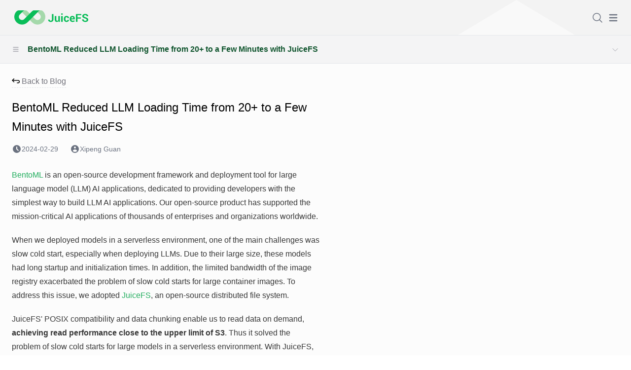

--- FILE ---
content_type: text/html; charset=utf-8
request_url: https://juicefs.com/en/blog/user-stories/accelerate-large-language-model-loading
body_size: 17338
content:


<!DOCTYPE html>
<html class="no-js" lang="en">
    <head>
        <meta charset="utf-8" />
        <meta name="viewport" content="width=device-width, initial-scale=1" />

        <title>BentoML Reduced LLM Loading Time from 20+ to a Few Minutes with JuiceFS - JuiceFS Blog</title>
        
        <meta name="title" content="Reducing LLM Loading Time from 20+ to a Few Minutes with a Distributed File System" />
        
        <meta name="description" content="Learn how BentoML, a platform for building LLM AI apps, accelerates model loading using JuiceFS in a serverless environment." />

        
        <link rel="stylesheet" href="https://static1.juicefs.com/dist/main.b8bb9f5c0efb.css">
        <link rel="shortcut icon" href="https://static1.juicefs.com/images/favicon.d6e4afae8198.ico" type="image/x-icon">
        <link rel="canonical" href="https://juicefs.com/en/blog/user-stories/accelerate-large-language-model-loading" />
        
        
        
        <script type="application/ld+json">
            {
                "@context": "https://schema.org",
                "@type": "BlogPosting",
                "author": {
                    "@type": "Person",
                    "name": "Xipeng Guan"
                },
                "publisher": {
                    "@type": "Organization",
                    "name": "Juicedata"
                },
                "datePublished": "2024-02-29T14:56:00+08:00",
                "headline": "Reducing LLM Loading Time from 20+ to a Few Minutes with a Distributed File System",
                "description": "Learn how BentoML, a platform for building LLM AI apps, accelerates model loading using JuiceFS in a serverless environment.",
                "image": "https://static1.juicefs.com/images/ai-oh.original.png"
            }
        </script>

        <meta property="og:description" content="Learn how BentoML, a platform for building LLM AI apps, accelerates model loading using JuiceFS in a serverless environment." />
        <meta property="og:image" content="https://static1.juicefs.com/images/ai-oh.original.png" />
        <meta property="og:image:height" content="630" />
        <meta property="og:image:width" content="1200" />
        <meta property="og:site_name" content="JuiceFS" />
        <meta property="og:title" content="Reducing LLM Loading Time from 20+ to a Few Minutes with a Distributed File System" />
        <meta property="og:type" content="article" />
        <meta property="og:url" content="https://www.juicefs.com/en/blog/user-stories/accelerate-large-language-model-loading" />

        <meta name="twitter:card" content="summary_large_image" />
        <meta name="twitter:url" content="https://www.juicefs.com/en/blog/user-stories/accelerate-large-language-model-loading" />
        <meta name="twitter:title" content="Reducing LLM Loading Time from 20+ to a Few Minutes with a Distributed File System" />
        <meta name="twitter:description" content="Learn how BentoML, a platform for building LLM AI apps, accelerates model loading using JuiceFS in a serverless environment." />
        <meta name="twitter:image" content="https://static1.juicefs.com/images/ai-oh.original.png" />
        <meta name="twitter:site" content="JuiceFS" />

        <meta name="robots" content="max-image-preview:large" />

        <style>
            .title-link {
                display: none;
            }

            h2:hover .title-link,
            h3:hover .title-link,
            h4:hover .title-link {
                display: inline;
                margin-left: 5px;
            }
            .is-active-link {
                color: #1a202c;
                font-weight: 800;
            }
        </style>

    </head>

    <body class="blog">
        

        



    



        
<section id="hero">
    

<div class="container m-auto px-6 py-4 lg:py-0" x-data="{ m_menu: false, m_product: false, m_solution: false, m_doc: false, m_resources: false, showSearch: false, searchQuery: '', doSearch() { window.location.href = '/search?q=' + this.searchQuery } }">
    <nav class="flex items-center">
        <div>
            <a href="/en">
                <img class="max-h-10 lazyload" width="160" src="https://static1.juicefs.com/images/logo.4b6469b425ff.svg" alt="JuiceFS LOGO">
            </a>
        </div>
        <div class="hidden lg:flex items-center ml-auto space-x-6">
            <div>
                

<section class="main-menu">

    
    <div>
        
        <div x-data="{ showMenu: false }">
            <a class="level-1" 
                @mouseenter="showMenu = true" @mouseleave="showMenu = false"
                :class="showMenu ? 'menu-hover' : '' ">Products</a>
            <ul class="sub-menu hidden"
                :class="showMenu && $el.classList.replace('hidden', 'box')"
                x-show="showMenu" @mouseenter="showMenu = true" @mouseleave="showMenu = false">
                <li>
                    <div class="flex items-center">
                        <span>
                            <img class="w-8" width="64" height="64" src="https://static1.juicefs.com/images/github.ce640feaaa9e.svg" alt="github icon">
                        </span>
                        <a href="/en/product/community-edition"> Community Edition</a>
                    </div>
                </li>
                <li>
                    <div class="flex items-center">
                        <span>
                            <img class="w-8" width="64" height="64" src="https://static1.juicefs.com/images/cloud.ed3f70df37ed.svg" alt="cloud icon">
                        </span>
                        <a href="/en/product/cloud-service"> Cloud Service</a>
                    </div>
                </li>
                <li>
                    <div class="flex items-center">
                        <span>
                            <img class="w-8" src="https://static1.juicefs.com/images/star.6299100a7a39.svg" alt="">
                        </span>
                        <a href="/en/product/enterprise-edition"> Enterprise Edition</a>
                    </div>
                </li>
            </ul>
        </div>
        
    </div>
    

    
    <div>
        
        <div x-data="{ showMenu: false }">
            <a class="level-1" @mouseenter="showMenu = true" @mouseleave="showMenu = false"
            :class="showMenu ? 'menu-hover' : '' ">Solutions</a>
            <section class="sub-menu-solution hidden"
            x-show="showMenu" @mouseenter="showMenu = true" @mouseleave="showMenu = false">
                <div class="hidden"
                    :class="showMenu && $el.classList.replace('hidden', 'box')">
                    <span class="sub-title">By Use Case</span>
                    <ul class="mt-2">
                        <li>
                            <div class="flex items-center gap-4">
                                <span>
                                    <img class="w-8" width="64" height="64" src="https://static1.juicefs.com/images/ai.a29dd6ddab69.svg" alt="ai icon">
                                </span>
                                <a href="/en/artificial-intelligence">AI + Machine Learning</a>
                            </div>
                        </li>
                        <li>
                            <div class="flex items-center gap-4">
                                <span>
                                    <img class="w-8" width="64" height="64" src="https://static1.juicefs.com/images/multi-clouds.f8046c162312.svg" alt="multi cloud icon">
                                </span>
                                <a href="/en/multi-cloud">Multi-Cloud</a>
                            </div>
                        </li>
                        <li>
                            <div class="flex items-center gap-4">
                                <span>
                                    <img class="w-8" width="64" height="64" src="https://static1.juicefs.com/images/big-data.4e94f977ade4.svg" alt="big data icon">
                                </span>
                                <a href="/en/big-data">Big Data</a>
                            </div>
                        </li>
                        <li>
                            <div class="flex items-center gap-4">
                                <span>
                                    <img class="w-8" width="64" height="64" src="https://static1.juicefs.com/images/k8s.3c04c5ef8fe9.svg" alt="Kubernetes Data Persistence">
                                </span>
                                <a href="/en/kubernetes">Kubernetes Data Persistence</a>
                            </div>
                        </li>
                        <!-- <li>
                            <div class="flex items-center gap-4">
                                <span>
                                    <img class="w-8" src="https://static1.juicefs.com/images/cloud-right.a3b342ba0a58.svg" alt="">
                                </span>
                                <a href="/en/migrate-nas-to-cloud">Migrate NAS to Cloud</a>
                            </div>
                        </li> -->
                    </ul>
                </div>
                <div class="hidden"
                    :class="open && $el.classList.replace('hidden', 'box')">
                    <span class="sub-title">By Industry</span>
                    <ul class="mt-4">
                        <li>
                            <div class="flex items-center gap-4">
                                <span>
                                    <img class="w-8" src="https://static1.juicefs.com/images/llm.99ed413c122d.svg" alt="">
                                </span>
                                <a href="/en/generative-ai">Generative AI</a>
                            </div>
                        </li>
                        <li>
                            <div class="flex items-center gap-4">
                                <span>
                                    <img class="w-8" width="64" height="64" src="https://static1.juicefs.com/images/car.42e44c9b7736.svg" alt="car icon">
                                </span>
                                <a href="/en/self-driving">Autonomous Driving</a>
                            </div>
                        </li>
                        <li>
                            <div class="flex items-center gap-4">
                                <span>
                                    <img class="w-8" width="64" height="64" src="https://static1.juicefs.com/images/dollar.66f712f38d00.svg" alt="dollar icon">
                                </span>
                                <a href="/en/quantitative-trading">Quantitative Trading</a>
                            </div>
                        </li>
                        <li>
                            <div class="flex items-center gap-4">
                                <span>
                                    <img class="w-8" src="https://static1.juicefs.com/images/fingerprint.04279d576c1b.svg" alt="">
                                </span>
                                <a href="/en/biotech">Biotechnology</a>
                            </div>
                        </li>
                        <li>
                            <div class="flex items-center gap-4">
                                <span>
                                    <img class="w-8" width="64" height="64" src="https://static1.juicefs.com/images/rendering.b6a8bc25c4fb.svg" alt="rendering icon">
                                </span>
                                <a href="/en/storage-solution-for-rendering-scenarios">VFX & 3D Rendering</a>
                            </div>
                        </li>
                    </ul>
                </div>
                <div class="box bg-[#F3F3F5] rounded-r-lg hidden"
                    :class="open && $el.classList.replace('hidden', 'box')">
                    
                    <span class="sub-title">Why  JuiceFS?</span>
                    <div class="w-64 mt-5">
                        <p class="text-gray-500 text-[0.9rem]"></p>
                        <a class="text-ct-green-500" href="https://juicefs.com/en/blog/company/juicefs-open-source">Read more</a>
                    </div>
                    

                </div>
            </section>
        </div>
        
    </div>
    

    
    <div>
        
        
        
    </div>
    

    
    <div>
        
        <div x-data="{ showMenu: false }">
            <a class="level-1"
                @mouseenter="showMenu = true" @mouseleave="showMenu = false"
                :class="showMenu ? 'menu-hover' : '' ">Docs</a>
            <ul class="sub-menu hidden"
                :class="showMenu && $el.classList.replace('hidden', 'box')"
                x-show="showMenu" @mouseenter="showMenu = true" @mouseleave="showMenu = false">
                <li>
                    <div class="flex items-center">
                        <span>
                            <img class="w-8" width="64" height="64" src="https://static1.juicefs.com/images/open-source.7397c910a222.svg" alt="open source icon">
                        </span>
                        
                        <a href="/docs/community/introduction">Community Edition Docs</a>
                        
                    </div>
                </li>
                <li>
                    <div class="flex items-center">
                        <span>
                            <img class="w-8" width="64" height="64" src="https://static1.juicefs.com/images/cloud.ed3f70df37ed.svg" alt="cloud icon">
                        </span>
                        
                        <a href="/docs/cloud">Cloud Service Docs</a>
                        
                    </div>
                </li>
                <li>
                    <div class="flex items-center">
                        <span>
                            <img class="w-8" width="64" height="64" src="https://static1.juicefs.com/images/k8s.3c04c5ef8fe9.svg" alt="kubernetes icon">
                        </span>
                        
                        <a href="/docs/csi/introduction">JuiceFS CSI Driver Docs</a>
                        
                    </div>
                </li>
            </ul>
        </div>
        
    </div>
    

    
    <div>
        
        
        
    </div>
    

    

    

    

    

    

    

    
    <div>
        
        <div x-data="{ underline: false }">
            <a class="level-1" href="/en/pricing"
            @mouseover="underline = !underline"
            @mouseleave="underline = false"
            :class="underline ? 'menu-hover' : '' ">Pricing</a>
        </div>
        
    </div>
    

    
    <div>
        <div x-data="{ showMenu: false }">
            <a class="level-1" 
                @mouseenter="showMenu = true" @mouseleave="showMenu = false"
                :class="showMenu ? 'menu-hover' : '' ">Resources</a>
            <ul class="sub-menu hidden"
                :class="showMenu && $el.classList.replace('hidden', 'box')"
                x-show="showMenu" @mouseenter="showMenu = true" @mouseleave="showMenu = false">
                <li>
                    <div class="flex items-center">
                        <span>
                            <img class="w-8" width="64" height="64" src="https://static1.juicefs.com/images/blog.c753825fb7e4.svg" alt="blog icon">
                        </span>
                        <a href="/en/blog">Blog</a>
                    </div>
                </li>
                
                
                <li>
                    <div class="flex items-center">
                        <span>
                            <img class="w-8" width="64" height="64" src="https://static1.juicefs.com/images/github.ce640feaaa9e.svg" alt="community icon">
                        </span>
                        <a href="/en/community">Community</a>
                    </div>
                </li>
            </ul>
        </div>
    </div>
    
    <div x-data="userState">
        <div x-data="{underline: false}">
            <div x-show="!state['name']">
                <a @mouseover="underline = !underline"
                    @mouseleave="underline = false"
                    :class="underline ? 'menu-hover' : '' "
                    href="/console/" target="_blank" class="level-1">Login</a>
            </div>
            <div x-show="state['name']" x-cloak>
                <a @mouseover="underline = !underline"
                @mouseleave="underline = false"
                :class="underline ? 'menu-hover' : '' "
                href="/console/" target="_blank" class="level-1">Console</a>
            </div>
        </div>
    </div>
</section>

            </div>

            <div>
                
                <a class="btn btn-sm xl:px-6 btn-pill btn-green w-max text-sm" href="/en/contact-us">Contact Us</a>
                
            </div>
            <div>
                <!-- Search icon -->
                <a class="align-middle" @click.prevent="showSearch = !showSearch; $nextTick(() => { if(showSearch) { $refs.searchInput.focus() } })" href="#" aria-label="Search">
                    <svg xmlns="http://www.w3.org/2000/svg" fill="none" viewBox="0 0 24 24" stroke-width="1.5" stroke="currentColor" class="w-6 h-6">
                        <path stroke-linecap="round" stroke-linejoin="round" d="M21 21l-5.197-5.197m0 0A7.5 7.5 0 105.196 5.196a7.5 7.5 0 0010.607 10.607z" />
                    </svg>
                </a>
            </div>
            <div x-show="showSearch" @click.outside="showSearch = false" class="absolute right-0 top-20  z-50 bg-white shadow-lg rounded-md p-4 max-w-sm" x-cloak>
                <form @submit.prevent="doSearch">
                     <input type="text" x-ref="searchInput" x-model="searchQuery" placeholder="Search..." class="w-full border rounded-md px-4 py-2 focus:outline-none focus:ring-2 focus:ring-ct-green-500">
                </form>
            </div>
            <div>
                <div x-data="{ syncLang(locale, to) {
                    const data = new FormData()
                    const targetLang = locale === 'zh-cn' ? 'zh-Hans' : 'en'
                    data.set('language', targetLang)
                    fetch('/set_language', { method: 'post', body: data })
                      .then(res => {
                        if (!res.ok) {
                          throw new Error(`Set user language to '${targetLang}' failed: ${res.status} ${res.statusText}`)
                        }
                      })
                      .catch(err => console.error(err))
                      .finally(() => {
                        window.location.href = to
                      })
                } }">
                    
                    
                    
                    
                    
                        
                            <a class="flex font-extralight hover:cursor-pointer content-start" rel="alternate" hreflang="zh-cn" @click="syncLang('zh-cn', '/zh-cn/blog')">
                                <svg class="h-5 w-5 inline-block mb-1 lg:mr-2 lg:mt-[2px]" xmlns="http://www.w3.org/2000/svg" version="1.1" xmlns:xlink="http://www.w3.org/1999/xlink" xmlns:svgjs="http://svgjs.com/svgjs" width="512" height="512" x="0" y="0" viewBox="0 0 100 100" style="enable-background:new 0 0 512 512" xml:space="preserve" class=""><g><path d="M87.956 73.232A44.292 44.292 0 0 0 94.5 50.001V50a44.293 44.293 0 0 0-6.544-23.232l-.024-.039a44.502 44.502 0 0 0-75.864 0l-.024.039a44.513 44.513 0 0 0 0 46.464l.025.04a44.502 44.502 0 0 0 75.863-.001ZM55.688 86.873a10.814 10.814 0 0 1-2.89 1.996 6.521 6.521 0 0 1-5.597 0 13.621 13.621 0 0 1-5.048-4.442 39.775 39.775 0 0 1-5.747-12.471q6.79-.418 13.594-.426 6.801 0 13.595.426a50.198 50.198 0 0 1-2.438 6.712 25.803 25.803 0 0 1-5.469 8.205ZM10.587 52.5h17.949a88.305 88.305 0 0 0 1.623 14.914q-7.36.648-14.682 1.78a39.23 39.23 0 0 1-4.89-16.694Zm4.89-21.693q7.319 1.134 14.687 1.78A88.15 88.15 0 0 0 28.538 47.5H10.587a39.23 39.23 0 0 1 4.89-16.693Zm28.835-17.68a10.811 10.811 0 0 1 2.89-1.996 6.521 6.521 0 0 1 5.597 0 13.621 13.621 0 0 1 5.048 4.442 39.775 39.775 0 0 1 5.747 12.471q-6.79.418-13.594.426-6.801 0-13.595-.426a50.19 50.19 0 0 1 2.438-6.712 25.803 25.803 0 0 1 5.469-8.205ZM89.413 47.5H71.464a88.312 88.312 0 0 0-1.623-14.914q7.36-.648 14.682-1.78a39.23 39.23 0 0 1 4.89 16.694ZM35.188 67.025a82.696 82.696 0 0 1-1.65-14.525h32.925a82.678 82.678 0 0 1-1.647 14.526q-7.4-.486-14.816-.496-7.41 0-14.812.495Zm29.624-34.05a82.702 82.702 0 0 1 1.65 14.525H33.538a82.68 82.68 0 0 1 1.647-14.526q7.4.486 14.816.496 7.41 0 14.812-.496Zm6.65 19.525h17.951a39.23 39.23 0 0 1-4.89 16.693q-7.32-1.134-14.687-1.78A88.146 88.146 0 0 0 71.462 52.5Zm10.063-26.295q-6.4.923-12.837 1.462a57.018 57.018 0 0 0-2.975-8.396 35.48 35.48 0 0 0-4.14-7.045 39.492 39.492 0 0 1 19.952 13.979ZM22.07 22.069a39.487 39.487 0 0 1 16.356-9.843c-.094.122-.19.238-.282.361a45.643 45.643 0 0 0-6.822 15.08q-6.438-.545-12.846-1.462a39.825 39.825 0 0 1 3.594-4.136Zm-3.594 51.726q6.399-.923 12.837-1.462a57.018 57.018 0 0 0 2.975 8.396 35.484 35.484 0 0 0 4.14 7.045 39.492 39.492 0 0 1-19.952-13.979Zm59.456 4.136a39.486 39.486 0 0 1-16.356 9.843c.094-.122.19-.238.282-.361a45.643 45.643 0 0 0 6.822-15.08q6.438.545 12.846 1.462a39.825 39.825 0 0 1-3.594 4.136Z" data-name="Layer 2" fill="#000000" data-original="#000000"></path></g></svg>
                                <span class="hidden xl:inline-block mb-[2px]">中文</span>
                            </a>
                        
                    
                    
                    
                </div>
            </div>
        </div>
        <div class="ml-auto lg:hidden flex space-x-2 content-center">
            <a class="text-gray-500 rounded-lg" href="/search">
                <svg xmlns="http://www.w3.org/2000/svg" fill="none" viewBox="0 0 24 24" stroke-width="1.5" stroke="currentColor" class="w-6 h-6">
                    <path stroke-linecap="round" stroke-linejoin="round" d="M21 21l-5.197-5.197m0 0A7.5 7.5 0 105.196 5.196a7.5 7.5 0 0010.607 10.607z" />
                </svg>
            </a>
            <button class="text-gray-500 rounded-lg" @click="m_menu = ! m_menu">
                <span class="sr-only">Open main menu</span>
                <!-- menu icon -->
                <svg x-show="!m_menu" class="w-6 h-6" fill="currentColor" viewBox="0 0 20 20" xmlns="http://www.w3.org/2000/svg"><path fill-rule="evenodd" d="M3 5a1 1 0 011-1h12a1 1 0 110 2H4a1 1 0 01-1-1zM3 10a1 1 0 011-1h12a1 1 0 110 2H4a1 1 0 01-1-1zM3 15a1 1 0 011-1h12a1 1 0 110 2H4a1 1 0 01-1-1z" clip-rule="evenodd"></path></svg>
                <!-- close menu icon -->
                <svg x-show="m_menu" class="w-6 h-6" fill="currentColor" viewBox="0 0 20 20" xmlns="http://www.w3.org/2000/svg"><path fill-rule="evenodd" d="M4.293 4.293a1 1 0 011.414 0L10 8.586l4.293-4.293a1 1 0 111.414 1.414L11.414 10l4.293 4.293a1 1 0 01-1.414 1.414L10 11.414l-4.293 4.293a1 1 0 01-1.414-1.414L8.586 10 4.293 5.707a1 1 0 010-1.414z" clip-rule="evenodd"></path></svg>
            </button>
        </div>
    </nav>
    <div id="mobile-menu" class="xl:hidden pb-10 " x-show="m_menu" @click.outside="m_menu = false">
        

<ul>


    
    <li>
        <a class="level-1" @click="m_product = ! m_product">
            <span>Products</span>
            <!-- arrow right icon -->
            <svg x-show="!m_product" xmlns="http://www.w3.org/2000/svg" class="h-4 w-4 inline-block ml-auto text-gray-500" viewBox="0 0 20 20" fill="currentColor">
                <path fill-rule="evenodd" d="M10.293 3.293a1 1 0 011.414 0l6 6a1 1 0 010 1.414l-6 6a1 1 0 01-1.414-1.414L14.586 11H3a1 1 0 110-2h11.586l-4.293-4.293a1 1 0 010-1.414z" clip-rule="evenodd" />
            </svg>
            <!-- arrow down icon -->
            <svg x-show="m_product" xmlns="http://www.w3.org/2000/svg" class="h-4 w-4 inline-block ml-auto text-gray-500" viewBox="0 0 20 20" fill="currentColor">
                <path fill-rule="evenodd" d="M14.707 12.293a1 1 0 010 1.414l-4 4a1 1 0 01-1.414 0l-4-4a1 1 0 111.414-1.414L9 14.586V3a1 1 0 012 0v11.586l2.293-2.293a1 1 0 011.414 0z" clip-rule="evenodd" />
            </svg>
        </a>
        <ul class="sub" x-show="m_product">
            <li>
                <div class="flex items-center gap-4">
                    <span>
                        <img class="w-8 ml-4" width="64" height="64" src="https://static1.juicefs.com/images/github.ce640feaaa9e.svg" alt="github icon">
                    </span>
                    <a href="/en/product/community-edition"> Community Edition</a>
                </div>
            </li>
            <li>
                <div class="flex items-center gap-4">
                    <span>
                        <img class="w-8 ml-4" width="64" height="64" src="https://static1.juicefs.com/images/cloud.ed3f70df37ed.svg" alt="cloud icon">
                    </span>
                    <a href="/en/product/cloud-service"> Cloud Service</a>
                </div>
            </li>
            <li>
                <div class="flex items-center gap-4">
                    <span>
                        <img class="w-8 ml-4" src="https://static1.juicefs.com/images/star.6299100a7a39.svg" alt="">
                    </span>
                    <a href="/en/product/enterprise-edition"> Enterprise Edition</a>
                </div>
            </li>
        </ul>
    </li>
    



    
    <li>
        <a class="level-1" @click="m_solution = ! m_solution">
            <span>Solutions</span>
            <!-- arrow right icon -->
            <svg x-show="!m_solution" xmlns="http://www.w3.org/2000/svg" class="h-4 w-4 inline-block ml-auto text-gray-500" viewBox="0 0 20 20" fill="currentColor">
                <path fill-rule="evenodd" d="M10.293 3.293a1 1 0 011.414 0l6 6a1 1 0 010 1.414l-6 6a1 1 0 01-1.414-1.414L14.586 11H3a1 1 0 110-2h11.586l-4.293-4.293a1 1 0 010-1.414z" clip-rule="evenodd" />
            </svg>
            <!-- arrow down icon -->
            <svg x-show="m_solution" xmlns="http://www.w3.org/2000/svg" class="h-4 w-4 inline-block ml-auto text-gray-500" viewBox="0 0 20 20" fill="currentColor">
                <path fill-rule="evenodd" d="M14.707 12.293a1 1 0 010 1.414l-4 4a1 1 0 01-1.414 0l-4-4a1 1 0 111.414-1.414L9 14.586V3a1 1 0 012 0v11.586l2.293-2.293a1 1 0 011.414 0z" clip-rule="evenodd" />
            </svg>
        </a>
        <div x-show="m_solution">
            <span class="text-base text-gray-400">By Use Case</span>
            <ul class="sub">
                <li>
                    <div class="flex items-center gap-4">
                        <span>
                            <img class="w-8 ml-4" width="64" height="64" src="https://static1.juicefs.com/images/ai.a29dd6ddab69.svg" alt="ai icon">
                        </span>
                        <a href="/en/artificial-intelligence">AI + Machine Learning</a>
                    </div>
                </li>
                <li>
                    <div class="flex items-center gap-4">
                        <span>
                            <img class="w-8 ml-4" width="64" height="64" src="https://static1.juicefs.com/images/multi-clouds.f8046c162312.svg" alt="multi cloud icon">
                        </span>
                        <a href="/en/multi-cloud">Multi-Cloud</a>
                    </div>
                </li>
                <li>
                    <div class="flex items-center gap-4">
                        <span>
                            <img class="w-8 ml-4" width="64" height="64" src="https://static1.juicefs.com/images/big-data.4e94f977ade4.svg" alt="big data icon">
                        </span>
                        <a href="/en/big-data">Big Data</a>
                    </div>
                </li>
                <li>
                    <div class="flex items-center gap-4">
                        <span>
                            <img class="w-8 ml-4" width="64" height="64" src="https://static1.juicefs.com/images/k8s.3c04c5ef8fe9.svg" alt="Kubernetes Data Persistence">
                        </span>
                        <a href="/en/kubernetes">Kubernetes Data Persistence</a>
                    </div>
                </li>
                <!-- <li>
                    <div class="flex items-center gap-4">
                        <span>
                            <img class="w-8 ml-4" src="https://static1.juicefs.com/images/cloud-right.a3b342ba0a58.svg" alt="">
                        </span>
                        <a href="None">Migrate NAS to Cloud</a>
                    </div>
                </li> -->
            </ul>
            <span class="text-base text-gray-400">By Industry</span>
            <ul class="sub">
                <li>
                    <div class="flex items-center gap-4">
                        <span>
                            <img class="w-8 ml-4" src="https://static1.juicefs.com/images/llm.99ed413c122d.svg" alt="">
                        </span>
                        <a href="/en/generative-ai">Generative AI</a>
                    </div>
                </li>
                <li>
                    <div class="flex items-center gap-4">
                        <span>
                            <img class="w-8 ml-4" width="64" height="64" src="https://static1.juicefs.com/images/car.42e44c9b7736.svg" alt="car icon">
                        </span>
                        <a href="/en/self-driving">Autonomous Driving</a>
                    </div>
                </li>
                <li>
                    <div class="flex items-center gap-4">
                        <span>
                            <img class="w-8 ml-4" width="64" height="64" src="https://static1.juicefs.com/images/dollar.66f712f38d00.svg" alt="dollar icon">
                        </span>
                        <a href="/en/quantitative-trading">Quantitative Trading</a>
                    </div>
                </li>
                <li>
                    <div class="flex items-center gap-4">
                        <span>
                            <img class="w-8 ml-4" src="https://static1.juicefs.com/images/fingerprint.04279d576c1b.svg" alt="">
                        </span>
                        <a href="/en/biotech">Biotechnology</a>
                    </div>
                </li>
                <li>
                    <div class="flex items-center gap-4">
                        <span>
                            <img class="w-8 ml-4" width="64" height="64" src="https://static1.juicefs.com/images/rendering.b6a8bc25c4fb.svg" alt="rendering icon">
                        </span>
                        <a href="/en/storage-solution-for-rendering-scenarios">VFX & 3D Rendering</a>
                    </div>
                </li>
            </ul>
        </div>
    </li>
        



    
    
    



    
    <li>
        <a class="level-1" @click="m_doc = ! m_doc">
            <span>Docs</span>
            <!-- arrow right icon -->
            <svg x-show="!m_doc" xmlns="http://www.w3.org/2000/svg" class="h-4 w-4 inline-block ml-auto text-gray-500" viewBox="0 0 20 20" fill="currentColor">
                <path fill-rule="evenodd" d="M10.293 3.293a1 1 0 011.414 0l6 6a1 1 0 010 1.414l-6 6a1 1 0 01-1.414-1.414L14.586 11H3a1 1 0 110-2h11.586l-4.293-4.293a1 1 0 010-1.414z" clip-rule="evenodd" />
            </svg>
            <!-- arrow down icon -->
            <svg x-show="m_doc" xmlns="http://www.w3.org/2000/svg" class="h-4 w-4 inline-block ml-auto text-gray-500" viewBox="0 0 20 20" fill="currentColor">
                <path fill-rule="evenodd" d="M14.707 12.293a1 1 0 010 1.414l-4 4a1 1 0 01-1.414 0l-4-4a1 1 0 111.414-1.414L9 14.586V3a1 1 0 012 0v11.586l2.293-2.293a1 1 0 011.414 0z" clip-rule="evenodd" />
            </svg>
        </a>
        <ul class="sub" x-show="m_doc">
            <li>
                <div class="flex items-center gap-4">
                    <span>
                        <img class="w-8" width="64" height="64" src="https://static1.juicefs.com/images/open-source.7397c910a222.svg" alt="open source icon">
                    </span>
                    
                    <a href="/docs/community/introduction">Community Edition Docs</a>
                    
                </div>
            </li>
            <li>
                <div class="flex items-center gap-4">
                    <span>
                        <img class="w-8" width="64" height="64" src="https://static1.juicefs.com/images/cloud.ed3f70df37ed.svg" alt="cloud icon">
                    </span>
                    
                    <a href="/docs/cloud">Cloud Service Docs</a>
                    
                </div>
            </li>
            <li>
                <div class="flex items-center gap-4">
                    <span>
                        <img class="w-8" width="64" height="64" src="https://static1.juicefs.com/images/k8s.3c04c5ef8fe9.svg" alt="kubernetes icon">
                    </span>
                    
                    <a href="/docs/csi/introduction">JuiceFS CSI Driver Docs</a>
                    
                </div>
            </li>
        </ul>
    </li>
    



    
    
    















    
    <li>
        <a class="level-1" href="/en/pricing">
            <span>Pricing</span>
            <!-- arrow right icon -->
            <svg xmlns="http://www.w3.org/2000/svg" class="h-4 w-4 inline-block ml-auto text-gray-500" viewBox="0 0 20 20" fill="currentColor">
                <path fill-rule="evenodd" d="M10.293 3.293a1 1 0 011.414 0l6 6a1 1 0 010 1.414l-6 6a1 1 0 01-1.414-1.414L14.586 11H3a1 1 0 110-2h11.586l-4.293-4.293a1 1 0 010-1.414z" clip-rule="evenodd" />
            </svg>
        </a>
    </li>
    



<li>
    <a class="level-1" @click="m_resources = ! m_resources">
        <span>Resources</span>
        <!-- arrow right icon -->
        <svg x-show="!m_resources" xmlns="http://www.w3.org/2000/svg" class="h-4 w-4 inline-block ml-auto text-gray-500" viewBox="0 0 20 20" fill="currentColor">
            <path fill-rule="evenodd" d="M10.293 3.293a1 1 0 011.414 0l6 6a1 1 0 010 1.414l-6 6a1 1 0 01-1.414-1.414L14.586 11H3a1 1 0 110-2h11.586l-4.293-4.293a1 1 0 010-1.414z" clip-rule="evenodd" />
        </svg>
        <!-- arrow down icon -->
        <svg x-show="m_resources" xmlns="http://www.w3.org/2000/svg" class="h-4 w-4 inline-block ml-auto text-gray-500" viewBox="0 0 20 20" fill="currentColor">
            <path fill-rule="evenodd" d="M14.707 12.293a1 1 0 010 1.414l-4 4a1 1 0 01-1.414 0l-4-4a1 1 0 111.414-1.414L9 14.586V3a1 1 0 012 0v11.586l2.293-2.293a1 1 0 011.414 0z" clip-rule="evenodd" />
        </svg>
    </a>
    <ul class="sub" x-show="m_resources">
        <li>
            <div class="flex items-center gap-4">
                <span>
                    <img class="w-8 ml-4" width="64" height="64" src="https://static1.juicefs.com/images/blog.c753825fb7e4.svg" alt="blog icon">
                </span>
                <a href="/en/blog">Blog</a>
            </div>
        </li>
        
        
        <li>
            <div class="flex items-center gap-4">
                <span>
                    <img class="w-8 ml-4" width="64" height="64" src="https://static1.juicefs.com/images/github.ce640feaaa9e.svg" alt="community icon">
                </span>
                <a href="/en/community">Community</a>
            </div>
        </li>
    </ul>
</li>

</ul>

        
        <div x-data="userState" class="text-center my-5">
            <div x-data="{underline: false}">
                <a @mouseover="underline = !underline"
                @mouseleave="underline = false"
                :class="underline ? 'menu-hover' : '' "
                href="/console/" target="_blank" x-show="!state['name']" class="btn btn-sm btn-pill btn-green">Login</a>
                <a @mouseover="underline = !underline"
                @mouseleave="underline = false"
                :class="underline ? 'menu-hover' : '' "
                href="/console/" target="_blank" class="hidden btn btn-sm btn-pill btn-green"
                    x-show="state['name']"
                    :class="state['name'] && $el.classList.remove('hidden')">Console</a>
            </div>
        </div>
        <div class="text-center my-5">
            
            <a class="btn btn-sm btn-pill btn-confier" href="/en/contact-us">Contact Us</a>
            
        </div>
        <div x-data="{ open: false, syncLang(locale, to) {
            const data = new FormData()
            const targetLang = locale === 'zh-cn' ? 'zh-Hans' : 'en'
            data.set('language', targetLang)
            fetch('/set_language', {method: 'post', body: data}).then(res => {
                window.location.href = to
            }).catch(err => console.log(err))
        } }">
            
                
            
                
                    
                    
                    <a class="btn btn-sm btn-pill btn-gray text-center" @click="syncLang('zh-cn', '/en/blog/user-stories/accelerate-large-language-model-loading')" rel="alternate" hreflang="zh-cn">
                    
                        <!-- switch language -->
                        <svg class="w-4 inline-block mt-[-3px]" xmlns="http://www.w3.org/2000/svg" fill="none" viewBox="0 0 24 24" stroke="currentColor" stroke-width="2"><path stroke-linecap="round" stroke-linejoin="round" d="M21 12a9 9 0 01-9 9m9-9a9 9 0 00-9-9m9 9H3m9 9a9 9 0 01-9-9m9 9c1.657 0 3-4.03 3-9s-1.343-9-3-9m0 18c-1.657 0-3-4.03-3-9s1.343-9 3-9m-9 9a9 9 0 019-9" /></svg> 中文</a>
                    
                
            
        </div>
    </div>
</div>

    

<!-- 响应式分类导航 -->
<section class="border-t border-b py-4 px-6 bg-zinc-100 lg:hidden" x-data="{open: false}">
    <div class="flex" @click="open = !open">
        <svg class="w-4 text-zinc-400 inline-block" fill="currentColor" viewBox="0 0 20 20" xmlns="http://www.w3.org/2000/svg">
            <path fill-rule="evenodd" d="M3 5a1 1 0 011-1h12a1 1 0 110 2H4a1 1 0 01-1-1zM3 10a1 1 0 011-1h12a1 1 0 110 2H4a1 1 0 01-1-1zM3 15a1 1 0 011-1h12a1 1 0 110 2H4a1 1 0 01-1-1z" clip-rule="evenodd"></path>
        </svg>
        <div class="w-full text-right">
            <svg x-show="!open" class="w-4 text-zinc-400 inline-block" xmlns="http://www.w3.org/2000/svg" fill="none" viewBox="0 0 24 24" stroke-width="1.5" stroke="currentColor" class="w-6 h-6">
                <path stroke-linecap="round" stroke-linejoin="round" d="M19.5 8.25l-7.5 7.5-7.5-7.5" />
            </svg>
            <svg x-show="open" class="w-4 text-zinc-400 inline-block" xmlns="http://www.w3.org/2000/svg" fill="none" viewBox="0 0 24 24" stroke-width="1.5" stroke="currentColor" class="w-6 h-6">
                <path stroke-linecap="round" stroke-linejoin="round" d="M4.5 15.75l7.5-7.5 7.5 7.5" />
            </svg>              
        </div>      
    </div>
    <div class="px-8 mt-[-24px]" >
        <a class="text-ct-green-900 font-bold block" href="" x-show="!open">BentoML Reduced LLM Loading Time from 20+ to a Few Minutes with JuiceFS</a>
        <div class="space-y-4" x-show="open">
            
            
            <a class="text-ct-green-900 font-bold block" href="/en/blog">ALL</a>
            
            
            
            <a class="text-ct-green-900 font-bold block" href="/en/blog/user-stories">User Stories</a>
            
            
            
            <a class="text-ct-green-900 font-bold block" href="/en/blog/solutions">Solutions</a>
            
            
            
            <a class="text-ct-green-900 font-bold block" href="/en/blog/release-notes">Release Notes</a>
            
            
            
            <a class="text-ct-green-900 font-bold block" href="/en/blog/usage-tips">Usage Tips</a>
            
            
            
            <a class="text-ct-green-900 font-bold block" href="/en/blog/engineering">Engineering</a>
            
            
            
            <a class="text-ct-green-900 font-bold block" href="/en/blog/company">Company</a>
            
            
            <a class="text-ct-green-900 font-bold block" href="/en/blog/archive">Archive</a>
            <a class="text-ct-green-900 font-bold block" href="/en/blog/latest/feed/">
                RSS <svg xmlns="http://www.w3.org/2000/svg" class="h-5 w-5 inline-block mb-1" fill="none" viewBox="0 0 24 24" stroke="currentColor" stroke-width="2">
                    <path stroke-linecap="round" stroke-linejoin="round" d="M6 5c7.18 0 13 5.82 13 13M6 11a7 7 0 017 7m-6 0a1 1 0 11-2 0 1 1 0 012 0z" />
                </svg>
            </a>
        </div>
    </div>
</section>
</section>
<section id="content">
    <div class="container mx-auto">
        <div class="lg:flex justify-center space-x-10">
            <!-- Left Side -->
            <div class="max-w-2xl">
                <!-- Post -->
                <div class="p-6 mb-10">
                    <div class="mb-5 font-light inline-block border-b border-dashed hover:border-zinc-800"><a class="py-1 text-zinc-500 hover:text-zinc-800" href="/en/blog"><svg class="w-4 h-4 mb-1 inline-block" viewBox="0 0 16 16" xmlns="http://www.w3.org/2000/svg">
                        <path fill-rule="evenodd" d="m2.87 7.75l1.97 1.97a.75.75 0 1 1-1.06 1.06L.53 7.53L0 7l.53-.53l3.25-3.25a.75.75 0 0 1 1.06 1.06L2.87 6.25h9.88a3.25 3.25 0 0 1 0 6.5h-2a.75.75 0 0 1 0-1.5h2a1.75 1.75 0 1 0 0-3.5H2.87Z" clip-rule="evenodd"/>
                    </svg> Back to Blog</a></div>
                    <header class="space-y-4">
                        <h1 class="text-2xl md:text-[2rem] font-medium leading-relaxed">BentoML Reduced LLM Loading Time from 20+ to a Few Minutes with JuiceFS</h1>
                        <div class="extra-info">
                            <div class="info-tab">
                                <div><svg xmlns="http://www.w3.org/2000/svg" class="h-5 w-5" viewBox="0 0 20 20" fill="currentColor">
                                    <path fill-rule="evenodd" d="M10 18a8 8 0 100-16 8 8 0 000 16zm1-12a1 1 0 10-2 0v4a1 1 0 00.293.707l2.828 2.829a1 1 0 101.415-1.415L11 9.586V6z" clip-rule="evenodd" />
                                  </svg></div>
                                <div>2024-02-29</div>
                            </div>
                            <div class="info-tab">
                                <div><svg xmlns="http://www.w3.org/2000/svg" class="h-5 w-5" viewBox="0 0 20 20" fill="currentColor">
                                    <path fill-rule="evenodd" d="M18 10a8 8 0 11-16 0 8 8 0 0116 0zm-6-3a2 2 0 11-4 0 2 2 0 014 0zm-2 4a5 5 0 00-4.546 2.916A5.986 5.986 0 0010 16a5.986 5.986 0 004.546-2.084A5 5 0 0010 11z" clip-rule="evenodd" />
                                  </svg></div>
                                <div><span class="mr-2">Xipeng Guan</span></div>
                            </div>
                        </div>
                    </header>
                    <div class="entry">
                    
                        
                            <p><a href="https://github.com/bentoml/BentoML">BentoML</a> is an open-source development framework and deployment tool for large language model (LLM) AI applications, dedicated to providing developers with the simplest way to build LLM AI applications. Our open-source product has supported the mission-critical AI applications of thousands of enterprises and organizations worldwide.</p>
<p>When we deployed models in a serverless environment, one of the main challenges was slow cold start, especially when deploying LLMs. Due to their large size, these models had long startup and initialization times. In addition, the limited bandwidth of the image registry exacerbated the problem of slow cold starts for large container images. To address this issue, we adopted <a href="https://juicefs.com/docs/community/introduction/">JuiceFS</a>, an open-source distributed file system.</p>
<p>JuiceFS' POSIX compatibility and data chunking enable us to read data on demand, <strong>achieving read performance close to the upper limit of S3</strong>. Thus it solved the problem of slow cold starts for large models in a serverless environment. With JuiceFS, <strong>our model loading time was reduced from 20+ minutes to just a few minutes</strong>. </p>
<p>In this post, we’ll deep dive into our application challenges, why we chose JuiceFS, and how we solved some issues when integrating with JuiceFS.</p>
<h2>Introduction to BentoML and Bento's architecture</h2>
<p>BentoML is a highly integrated development framework that supports development in a simple and easy-to-use manner. It allows developers to quickly develop LLM AI applications that efficiently use hardware resources with very low learning costs. BentoML also supports models trained by multiple frameworks, including common (machine learning) ML frameworks such as PyTorch and TensorFlow.</p>
<p>Initially, BentoML primarily served traditional AI models, but with the rise of LLMs like GPT, BentoML is also capable of serving LLMs.</p>
<p>The product generated by BentoML is called the Bento, which plays a role similar to a container image and is the basic unit for deploying AI applications. A Bento can be easily deployed in different environments such as Docker, EC2, AWS Lambda, AWS SageMaker, Kafka, Spark, and Kubernetes.</p>
<ul>
<li>A Bento contains application code, model files, and static files. We abstract the concepts of API Server and Runner:
The API Server is the entry point for traffic, handling I/O-intensive tasks.</li>
<li>The Runner performs model inference work, handling GPU/CPU-intensive tasks, allowing tasks with different hardware resource requirements in an AI application to be easily decoupled.</li>
</ul>
                        
                    
                        
                        
                        <figure>
                            <img data-src="https://static1.juicefs.com/images/Bento_Architecture.original.png" alt="Bento architecture" class="lazyload">
                            <figcaption class="text-center text-zinc-500 text-sm">Bento architecture</figcaption>
                        </figure>
                        
                    
                        
                            <p>BentoCloud is a platform that allows Bentos to be deployed in the cloud.</p>
                        
                    
                        
                        
                        <figure>
                            <img data-src="https://static1.juicefs.com/images/BentoCloud_Architecture.original.png" alt="BentoCloud architecture" class="lazyload">
                            <figcaption class="text-center text-zinc-500 text-sm">BentoCloud architecture</figcaption>
                        </figure>
                        
                    
                        
                            <p>As the figure above shows, development tasks are generally divided into three stages:</p>
<ul>
<li>
<p>Stage 1: Development stage
When using BentoML for AI app development, Bentos are created. At this stage, BentoCloud’s role is the Bento registry.</p>
</li>
<li>
<p>Stage 2: Integration stage
To deploy Bentos to the cloud environment, an OCI image (container image) is required. At this stage, the <code>yatai-image-builder</code> component builds the Bento into OCI images for subsequent applications.</p>
</li>
<li>
<p>Stage 3: Deployment stage, the focus of this article
One of the key components here is <code>yatai-serverless</code>. At this stage, <code>yatai-serverless</code> deploys OCI images built in the previous stage to the cloud.</p>
</li>
</ul>
                        
                    
                        
                        
                        <figure>
                            <img data-src="https://static1.juicefs.com/images/yatai-serverless_Architecture.original.png" alt="yatai-serverless architecture" class="lazyload">
                            <figcaption class="text-center text-zinc-500 text-sm">yatai-serverless architecture</figcaption>
                        </figure>
                        
                    
                        
                            <h2>Challenges of deploying LLMs on serverless platforms</h2>
<h3>Challenge 1: Slow cold starts</h3>
<p>For serverless platforms, cold start time is crucial. Adding replicas from scratch when a request arrives may take more than 5 minutes. During this time, some HTTP infrastructure may time out, affecting user experience. Especially for LLMs, their model files are usually large, ranging from tens to dozens of gigabytes in size. This significantly prolongs cold start times due to the time-consuming process of pulling and downloading models during startup.</p>
<h3>Challenge 2: Data inconsistency</h3>
<p>This is a unique problem in serverless platforms. Our platform solved this problem by modeling Bentos.</p>
<h3>Challenge 3: Data security issue</h3>
<p>This is one of the main reasons for deploying Bentos to the cloud and one of the core values ​​BentoML provides to users.
It’s well known that OpenAI and some other LLMs provide HTTP APIs for users to use. However, because many enterprises or application scenarios have extremely high requirements for data security, they cannot pass sensitive data to third-party platform APIs for processing. They want to deploy LLMs to their own cloud platforms to ensure data security.</p>
<h2>Why use JuiceFS?</h2>
<p>The figure below shows the architecture we initially adopted, which is to package all model files, including Python code, Python dependencies, and extensions, into a container image, and then run it on Kubernetes.</p>
                        
                    
                        
                        
                        <figure>
                            <img data-src="https://static1.juicefs.com/images/ZuiChuMoXingBuShuLiuChengTu.original.png" alt="Initial model deployment process for BentoML" class="lazyload">
                            <figcaption class="text-center text-zinc-500 text-sm">Initial model deployment process for BentoML</figcaption>
                        </figure>
                        
                    
                        
                            <p>However, this process faced the following challenges:</p>
<ul>
<li>A container image consisted of a series of layers, so the smallest download and cache unit of a container image was a layer. Although the layers of the container image were downloaded in parallel when downloading the container image, the layers were unpacked serially. When unpacking to the layer where the model was located, the speed slowed down, and a large amount of CPU time was also consumed.</li>
<li>When different Bentos used the same model, this architecture wasted multiple pieces of the same space, which were packaged into different images and existed as different layers. This resulted in multiple downloads and unpackings, which was a huge waste of resources. Therefore, this architecture could not share models.</li>
</ul>
<p>To solve these problems, we chose <a href="https://github.com/juicedata/juicefs">JuiceFS</a>, because it has the following three advantages:</p>
<ul>
<li>It adopts the POSIX protocol, which allows us to read data without adding an additional layer of abstraction.</li>
<li>It can achieve high throughput, close to the bandwidth of the entire S3 or Google Cloud Storage (GCS).</li>
<li>It can achieve good model sharing. When we store the model in JuiceFS, different instances can share the same LLM.</li>
</ul>
<h2>How we use JuiceFS</h2>
<p>The figure below shows the architecture after we integrated JuiceFS:</p>
                        
                    
                        
                        
                        <figure>
                            <img data-src="https://static1.juicefs.com/images/ShiYong_JuiceFS_HouDeMoXingBuShuLiuChengTu.original.png" alt="Model deployment process with JuiceFS" class="lazyload">
                            <figcaption class="text-center text-zinc-500 text-sm">Model deployment process with JuiceFS</figcaption>
                        </figure>
                        
                    
                        
                            <p>When building a container image, we extract and store the models separately in JuiceFS. The container image only contains the user's Python application code and the dependencies and basic environment required for Python runtime.
The benefit of this design is that the model and operation can be downloaded simultaneously, without unpacking the model locally. The unpacking process becomes very fast, and the amount of downloaded data is greatly reduced, significantly improving download performance.</p>
<p>In addition, we further optimized the granularity of downloads and caching. Each model has its own cache granularity, and JuiceFS also splits large files into a series of chunks, downloads, and caches them on a chunk-by-chunk basis. We can use this feature to achieve a stream loading effect similar to large models.</p>
<p>We also fully use Google Kubernetes Engine (GKE)'s image streaming technology. By simultaneously performing model streaming and image streaming data fetching, we have successfully reduced startup times and improved overall performance.</p>
<h2>Issues and solutions</h2>
<h3>Seamless integration</h3>
<p>When introducing JuiceFS as a new component, we must seamlessly integrate it with existing components. This is a common challenge encountered when introducing new components to any mature platform. To better integrate with JuiceFS, we adopted AWS MemoryDB to replace our self-managed Redis, thereby reducing the complexity of the architecture.</p>
<h3>Impact of introducing a new component on app logic</h3>
<p>Introducing JuiceFS may lead to changes in application logic. Previously, the Bento container image contained the complete model, but now the Bento container image no longer carries the model. In the deployment of the <code>yatai-serverless</code> platform, we must ensure that these two different images are compatible with each other in terms of application logic at the code level. To achieve this, we use different labels to distinguish different versions of Bentos, and then ensure forward compatibility in the code logic.</p>
<h3>JuiceFS download speed issue</h3>
<p>During testing JuiceFS, the speed of downloading models using JuiceFS was very slow, even slower than downloading directly from the image. With assistance from the JuiceFS team, we found that our boot disk was a network disk, so we had been using a network disk as the cache disk for JuiceFS. This led to a strange phenomenon: the speed was faster when the cache was missed, but once the cache was hit, it became slower.</p>
<p>To address this issue, we added a local NVME SSD to our GKE environment and used this SSD as the cache disk for JuiceFS.</p>
<h2>What’s next</h2>
<p>In the future, we’ll delve into more observability work to ensure that the entire architecture remains in good working order and obtain sufficient metrics for better optimization of configurations to minimize the recurrence of similar issues.</p>
<p>We hope to make efficient use of JuiceFS' built-in caching capabilities. For example, by pre-planting models into JuiceFS, it means that in the application cluster, the model cache can be warmed up in the nodes in advance. This will further improve the performance of caching and cold start times.</p>
<p>We hope this post is helpful to you, and if you have any further questions, feel free to join JuiceFS <a href="https://github.com/juicedata/juicefs/discussions">discussions on GitHub</a> and their <a href="https://juicefs.slack.com/ssb/redirect">community on Slack</a>.</p>
<h2>Video Playback</h2>
                        
                    
                        
                            <iframe width="560" height="315" src="https://www.youtube.com/embed/bh31rhDHZgA?si=H5-LNt6Td02Gadmm" title="YouTube video player" frameborder="0" allow="accelerometer; autoplay; clipboard-write; encrypted-media; gyroscope; picture-in-picture; web-share" referrerpolicy="strict-origin-when-cross-origin" allowfullscreen></iframe>
                        
                    
                        
                        <div class="my-10">
                            <h2>Author</h2>
                            
                            <div class="flex gap-5 my-5 items-center">
                                <div class="hidden sm:flex-none">
                                    
                                    
                                </div>
                                <div>
                                    <span class="font-bold block">Xipeng Guan</span>
                                    <div class="text-sm">Could-Native Development Engineer at BentoML</div>
                                </div>
                            </div>
                            
                        </div>
                        
                    </div>
                    <footer>
                        <div class="entry-meta">
                            <div>Category: <a class="badge" href="/en/blog/user-stories">User Stories</a></div>
                        
                            <div>Tags: <a class="badge" href="/en/blog?tag=AI storage">AI storage</a> </div>
                        
                        </div>
                    </footer>
                </div>
                <!-- Related -->
                <div class="px-6">
                    <div class="bg-white p-6 mx-auto shadow">
                        <div class="">
                            <h2 class="text-2xl py-4  mb-8 border-b-2 border-ct-green-600 ">Related Posts</h2>
                        </div>
                        
                        <div class="space-y-5 mb-5">
                            
                            <div class="flex gap-5 border-b pb-5 border-gray-100 border-dashed">
                                
                                <div class="hidden sm:flex">
                                    <a href="/en/blog/user-stories/aigc-storage-glusterfs-cephfs-vs-juicefs">
                                        <img src="https://static1.juicefs.com/images/640_1_4oMlmeG.2e16d0ba.fill-200x140.png" alt="From GlusterFS to JuiceFS: Lightillusions Achieved 2.5x Faster 3D AIGC Data Processing" class="lazyload w-32">
                                    </a>
                                </div>
                                <div class="w-full">
                                    <h2 class="text-lg"><a href="/en/blog/user-stories/aigc-storage-glusterfs-cephfs-vs-juicefs">From GlusterFS to JuiceFS: Lightillusions Achieved 2.5x Faster 3D AIGC Data Processing</a></h2>
                                    <div class="py-1 text-sm">
                                        <span class="text-gray-500">2026-01-08</span>
                                        <span></span>
                                    </div>
                                    <div class="text-gray-500 py-1 text-sm">Struggling with 3D model storage? See how Lightillusions, a spatial intelligence company,  solved s…</div>
                                </div>
                            </div>
                            
                            <div class="flex gap-5 border-b pb-5 border-gray-100 border-dashed">
                                
                                <div class="hidden sm:flex">
                                    <a href="/en/blog/solutions/ai-data-storage-challenges-capabilities-solution-comparison">
                                        <img src="https://static1.juicefs.com/images/640_1_WYwxQhL.2e16d0ba.fill-200x140.png" alt="AI Data Storage: Challenges, Capabilities, and Comparative Analysis" class="lazyload w-32">
                                    </a>
                                </div>
                                <div class="w-full">
                                    <h2 class="text-lg"><a href="/en/blog/solutions/ai-data-storage-challenges-capabilities-solution-comparison">AI Data Storage: Challenges, Capabilities, and Comparative Analysis</a></h2>
                                    <div class="py-1 text-sm">
                                        <span class="text-gray-500">2025-12-18</span>
                                        <span></span>
                                    </div>
                                    <div class="text-gray-500 py-1 text-sm">Dive into AI&#x27;s new data patterns and essential storage capabilities. We compare Amazon S3, EFS, FSx…</div>
                                </div>
                            </div>
                            
                            <div class="flex gap-5 border-b pb-5 border-gray-100 border-dashed">
                                
                                <div class="hidden sm:flex">
                                    <a href="/en/blog/solutions/ai-inference-multi-cloud-storage-multi-tenancy">
                                        <img src="https://static1.juicefs.com/images/640_2WfwRBu.2e16d0ba.fill-200x140.png" alt="Building AI Inference with JuiceFS: Supporting Multi-Modal Complex I/O, Cross-Cloud, and Multi-Tenancy" class="lazyload w-32">
                                    </a>
                                </div>
                                <div class="w-full">
                                    <h2 class="text-lg"><a href="/en/blog/solutions/ai-inference-multi-cloud-storage-multi-tenancy">Building AI Inference with JuiceFS: Supporting Multi-Modal Complex I/O, Cross-Cloud, and Multi-Tenancy</a></h2>
                                    <div class="py-1 text-sm">
                                        <span class="text-gray-500">2025-10-23</span>
                                        <span></span>
                                    </div>
                                    <div class="text-gray-500 py-1 text-sm">Learn how JuiceFS addresses AI inference storage challenges: multi-modal I/O, cross-cloud deploymen…</div>
                                </div>
                            </div>
                            
                            <div class="flex gap-5 border-b pb-5 border-gray-100 border-dashed">
                                
                                <div class="hidden sm:flex">
                                    <a href="/en/blog/user-stories/multi-cloud-storage-autonomous-driving">
                                        <img src="https://static1.juicefs.com/images/640_6_2VCD8bo.2e16d0ba.fill-200x140.png" alt="Zelos Tech Manages Hundreds of Millions of Files for Autonomous Driving with JuiceFS" class="lazyload w-32">
                                    </a>
                                </div>
                                <div class="w-full">
                                    <h2 class="text-lg"><a href="/en/blog/user-stories/multi-cloud-storage-autonomous-driving">Zelos Tech Manages Hundreds of Millions of Files for Autonomous Driving with JuiceFS</a></h2>
                                    <div class="py-1 text-sm">
                                        <span class="text-gray-500">2025-10-09</span>
                                        <span></span>
                                    </div>
                                    <div class="text-gray-500 py-1 text-sm">Zelos Tech, a global leader in autonomous driving, chose JuiceFS to overcome petabyte-scale storage…</div>
                                </div>
                            </div>
                            
                        </div>
                        
                    </div>
                </div>
            </div>

            <!-- Right Side -->
            <div class="max-w-xs hidden lg:block" id="right-side">
                <div class="sticky top-5">
                    <!-- TOC -->
                    <div class="bg-white w-fit p-5 my-6 shadow-md rounded-sm border hidden md:block">
                        <div class="text-xl mb-3">Table of Contents</div>
                        <div class="js-toc"></div>
                    </div>
                </div>
            </div>
        </div>
    </div>
</section>


        



<style>
    .social-icon {
        margin-right: 0.5rem;
        margin-bottom: 0.5rem;
    }
    [x-cloak] {
        display: none;
    }
</style>


<section id="footer">
    <div class="container m-auto px-6">
        <div class="grid grid-cols-2 lg:grid-cols-3 xl:grid-cols-5 justify-between mb-20 gap-4">
            <div class="flat-menu">
                <div class="title">Products</div>
                

<ul>
    
        
        <li>
            <a href="/en/product/community-edition">Community Edition</a>
        </li>
        
    
        
        <li>
            <a href="/en/product/cloud-service">Cloud Service</a>
        </li>
        
    
        
    
        
    
        
        <li>
            <a href="/en/product/enterprise-edition">Enterprise Edition</a>
        </li>
        
    
        
    
</ul>
            </div>
            <div class="flat-menu">
                <div class="title">Solutions</div>
                

<ul>
    
        
        <li>
            <a href="/en/artificial-intelligence">AI + Machine Learning</a>
        </li>
        
    
        
        <li>
            <a href="/en/big-data">Big Data</a>
        </li>
        
    
        
        <li>
            <a href="/en/kubernetes">Kubernetes PV</a>
        </li>
        
    
        
        <li>
            <a href="/en/self-driving">Autonomous Driving</a>
        </li>
        
    
        
        <li>
            <a href="/en/quantitative-trading">Quantitative Trading</a>
        </li>
        
    
        
    
        
    
        
    
        
    
        
    
        
    
        
        <li>
            <a href="https://juicefs.com/en/biotech">Biotech</a>
        </li>
        
    
</ul>
            </div>
            <div class="flat-menu">
                <div class="title">Resources</div>
                

<ul>
    
        
        <li>
            <a href="https://juicefs.com/docs/community/introduction/">Community Edition Docs</a>
        </li>
        
    
        
        <li>
            <a href="https://juicefs.com/docs/cloud/">Cloud Service Docs</a>
        </li>
        
    
        
        <li>
            <a href="https://juicefs.com/docs/csi/introduction">JuiceFS CSI Driver Docs</a>
        </li>
        
    
        
        <li>
            <a href="/en/community">Community</a>
        </li>
        
    
        
        <li>
            <a href="/en/blog">Blog</a>
        </li>
        
    
        
        <li>
            <a href="https://mailchi.mp/cf5433e7c54b/juicefs-community">Monthly Newsletter</a>
        </li>
        
    
        
        <li>
            <a href="https://go.juicefs.com/slack">Join Slack</a>
        </li>
        
    
        
    
        
    
        
    
        
    
        
    
        
    
        
    
</ul>
            </div>
            <div class="flat-menu">
                <div class="title">Company</div>
                

<ul>
    
        
        <li>
            <a href="/en/about-us">About Juicedata</a>
        </li>
        
    
        
        <li>
            <a href="/en/careers">Careers</a>
        </li>
        
    
        
        <li>
            <a href="/en/terms-of-service">Terms of Service</a>
        </li>
        
    
        
        <li>
            <a href="/en/privacy-policy">Privacy Policy</a>
        </li>
        
    
        
        <li>
            <a href="/en/contact-us/">Contact Us</a>
        </li>
        
    
        
    
        
    
        
    
        
    
        
    
</ul>
            </div>
            <div class="flat-menu col-span-2 lg:col-span-1">
                <div class="title">Hot Topics</div>
                

<ul class="grid grid-cols-2 lg:grid-cols-1">
    
        
        <li>
            <a href="https://juicefs.com/docs/community/how_to_use_on_kubernetes">Kubernetes CSI Driver</a>
        </li>
        
    
        
        <li>
            <a href="/en/blog/solutions/clickhouse-disaggregated-storage-and-compute-practice">ClickHouse Data-Tiering</a>
        </li>
        
    
        
        <li>
            <a href="https://juicefs.com/docs/community/comparison/juicefs_vs_cephfs">CephFS vs. JuiceFS</a>
        </li>
        
    
        
        <li>
            <a href="https://juicefs.com/docs/community/comparison/juicefs_vs_alluxio">Alluxio vs. JuiceFS</a>
        </li>
        
    
        
        <li>
            <a href="https://juicefs.com/docs/community/comparison/juicefs_vs_s3fs">S3FS vs. JuiceFS</a>
        </li>
        
    
        
        <li>
            <a href="/en/blog/engineering/distributed-filesystem-comparison">Distributed File System Comparison</a>
        </li>
        
    
        
    
        
    
        
    
        
    
        
    
        
    
        
    
        
        <li>
            <a href="https://juicefs.com/en/blog/engineering/posix-compatibility-comparison-among-four-file-system-on-the-cloud">POSIX Compatibility Comparison</a>
        </li>
        
    
</ul>
            </div>
        </div>
        <div class="grid lg:grid-cols-3 items-center border-t border-t-[#404040] py-4 gap-y-4">
            <div class="">
                <a href="/en">
                    <img class="max-h-9" width="146" height="auto" src="https://static1.juicefs.com/images/logo.4b6469b425ff.svg" alt="JuiceFS LOGO">
                </a>
            </div>
            <div class="">
                <div class="text-sm text-[#59585C]">
                    Copyright 2017-2026 Juicedata, Inc All rights reserved.
                    
                </div>
            </div>
            <div class="">
                <div class="flex flex-wrap items-center text-white lg:justify-end">

                    <!-- GitHub icon -->
                    
                    <a class="social-icon" title="GitHub" href="https://github.com/juicedata/juicefs" target="_blank">
                        <svg class="w-4" role="img" fill="white" viewBox="0 0 24 24" xmlns="http://www.w3.org/2000/svg"><title>GitHub</title><path d="M12 .297c-6.63 0-12 5.373-12 12 0 5.303 3.438 9.8 8.205 11.385.6.113.82-.258.82-.577 0-.285-.01-1.04-.015-2.04-3.338.724-4.042-1.61-4.042-1.61C4.422 18.07 3.633 17.7 3.633 17.7c-1.087-.744.084-.729.084-.729 1.205.084 1.838 1.236 1.838 1.236 1.07 1.835 2.809 1.305 3.495.998.108-.776.417-1.305.76-1.605-2.665-.3-5.466-1.332-5.466-5.93 0-1.31.465-2.38 1.235-3.22-.135-.303-.54-1.523.105-3.176 0 0 1.005-.322 3.3 1.23.96-.267 1.98-.399 3-.405 1.02.006 2.04.138 3 .405 2.28-1.552 3.285-1.23 3.285-1.23.645 1.653.24 2.873.12 3.176.765.84 1.23 1.91 1.23 3.22 0 4.61-2.805 5.625-5.475 5.92.42.36.81 1.096.81 2.22 0 1.606-.015 2.896-.015 3.286 0 .315.21.69.825.57C20.565 22.092 24 17.592 24 12.297c0-6.627-5.373-12-12-12"/></svg>
                    </a>
                    

                    <!-- WeChat official account icon -->
                    

                    <!-- Slack icon -->
                    
                    <a class="social-icon" title="Slack" href="https://go.juicefs.com/slack" target="_blank">
                        <svg class="w-4" role="img" fill="white" viewBox="0 0 24 24" xmlns="http://www.w3.org/2000/svg"><title>Slack</title><path d="M5.042 15.165a2.528 2.528 0 0 1-2.52 2.523A2.528 2.528 0 0 1 0 15.165a2.527 2.527 0 0 1 2.522-2.52h2.52v2.52zM6.313 15.165a2.527 2.527 0 0 1 2.521-2.52 2.527 2.527 0 0 1 2.521 2.52v6.313A2.528 2.528 0 0 1 8.834 24a2.528 2.528 0 0 1-2.521-2.522v-6.313zM8.834 5.042a2.528 2.528 0 0 1-2.521-2.52A2.528 2.528 0 0 1 8.834 0a2.528 2.528 0 0 1 2.521 2.522v2.52H8.834zM8.834 6.313a2.528 2.528 0 0 1 2.521 2.521 2.528 2.528 0 0 1-2.521 2.521H2.522A2.528 2.528 0 0 1 0 8.834a2.528 2.528 0 0 1 2.522-2.521h6.312zM18.956 8.834a2.528 2.528 0 0 1 2.522-2.521A2.528 2.528 0 0 1 24 8.834a2.528 2.528 0 0 1-2.522 2.521h-2.522V8.834zM17.688 8.834a2.528 2.528 0 0 1-2.523 2.521 2.527 2.527 0 0 1-2.52-2.521V2.522A2.527 2.527 0 0 1 15.165 0a2.528 2.528 0 0 1 2.523 2.522v6.312zM15.165 18.956a2.528 2.528 0 0 1 2.523 2.522A2.528 2.528 0 0 1 15.165 24a2.527 2.527 0 0 1-2.52-2.522v-2.522h2.52zM15.165 17.688a2.527 2.527 0 0 1-2.52-2.523 2.526 2.526 0 0 1 2.52-2.52h6.313A2.527 2.527 0 0 1 24 15.165a2.528 2.528 0 0 1-2.522 2.523h-6.313z"/></svg>
                    </a>
                    

                    <!-- Twitter icon -->
                    
                    <a class="social-icon" title="Twitter" href="https://twitter.com/juicedatainc" target="_blank">
                        <svg class="w-4" viewBox="0 0 24 24" xmlns="http://www.w3.org/2000/svg" fill="white" stroke-width="2"><title>Twitter</title><path d="M23.953 4.57a10 10 0 01-2.825.775 4.958 4.958 0 002.163-2.723c-.951.555-2.005.959-3.127 1.184a4.92 4.92 0 00-8.384 4.482C7.69 8.095 4.067 6.13 1.64 3.162a4.822 4.822 0 00-.666 2.475c0 1.71.87 3.213 2.188 4.096a4.904 4.904 0 01-2.228-.616v.06a4.923 4.923 0 003.946 4.827 4.996 4.996 0 01-2.212.085 4.936 4.936 0 004.604 3.417 9.867 9.867 0 01-6.102 2.105c-.39 0-.779-.023-1.17-.067a13.995 13.995 0 007.557 2.209c9.053 0 13.998-7.496 13.998-13.985 0-.21 0-.42-.015-.63A9.935 9.935 0 0024 4.59z"/></svg>
                    </a>
                    

                    <!-- LinkedIn icon -->
                    
                    <a class="social-icon" title="LinkedIn" href="https://www.linkedin.com/company/juicedata" target="_blank">
                        <svg class="w-4" fill="white" role="img" viewBox="0 0 24 24" xmlns="http://www.w3.org/2000/svg"><title>LinkedIn</title><path d="M20.447 20.452h-3.554v-5.569c0-1.328-.027-3.037-1.852-3.037-1.853 0-2.136 1.445-2.136 2.939v5.667H9.351V9h3.414v1.561h.046c.477-.9 1.637-1.85 3.37-1.85 3.601 0 4.267 2.37 4.267 5.455v6.286zM5.337 7.433c-1.144 0-2.063-.926-2.063-2.065 0-1.138.92-2.063 2.063-2.063 1.14 0 2.064.925 2.064 2.063 0 1.139-.925 2.065-2.064 2.065zm1.782 13.019H3.555V9h3.564v11.452zM22.225 0H1.771C.792 0 0 .774 0 1.729v20.542C0 23.227.792 24 1.771 24h20.451C23.2 24 24 23.227 24 22.271V1.729C24 .774 23.2 0 22.222 0h.003z"/></svg>
                    </a>
                    

                    <!-- YouTube icon -->
                    

                    <!-- Bilibili icon -->
                    

                    <!-- SOC 2 icon -->
                    
                    <a class="social-icon" title="SOC 2" href="https://juicefs.com/en/blog/company/juicefs-achieves-soc-2-type-1-certification" style="padding: 2px;">
                        <svg width="28" height="28" viewBox="0 0 100 100" fill="none" xmlns="http://www.w3.org/2000/svg">
                        <path fill="white" fill-rule="evenodd" clip-rule="evenodd" d="M10.89 64.265c-3.283 0-5.989-.163-8.119-.489l.526-4.21c3.057.376 5.751.564 8.081.564l.489 0c1.579 0 2.825-.15 3.74-.451.915-.301 1.572-.739 1.973-1.316.401-.576.652-1.316.752-2.218.05-.451.075-.764.075-.94 0-.877-.2-1.541-.601-1.992-.401-.451-.996-.771-1.785-.958-.789-.188-1.973-.382-3.552-.583-1.804-.2-3.233-.514-4.285-.94-1.052-.426-1.836-1.046-2.349-1.861-.514-.814-.771-1.911-.771-3.289 0-.551.038-1.165.113-1.842.326-2.832 1.278-4.849 2.857-6.052 1.579-1.203 3.997-1.804 7.255-1.804l2.631 0c1.904 0 4.009.025 6.315.075l-.489 4.135c-1.328 0-2.343-.013-3.045-.038l-3.27-.038-2.631 0c-1.829 0-3.164.319-4.003.958-.839.639-1.259 1.848-1.259 3.627 0 .777.15 1.359.451 1.748.301.388.714.658 1.24.808.526.15 1.378.313 2.556.489.226.025.677.088 1.353.188 1.854.276 3.333.639 4.435 1.09 1.103.451 1.93 1.096 2.481 1.936.551.839.827 1.973.827 3.402 0 .526-.038 1.09-.113 1.691-.251 2.08-.796 3.721-1.635 4.924-.839 1.203-2.049 2.067-3.627 2.594-1.579.526-3.621.789-6.127.789l-.489 0z"/>
                        <path fill="white" fill-rule="evenodd" clip-rule="evenodd" d="M42.501 35.735c3.308.025 5.738.745 7.292 2.161 1.554 1.416 2.33 3.64 2.33 6.672 0 .777-.063 1.729-.188 2.857l-.564 5.15c-.551 4.085-1.804 7.048-3.759 8.89-1.955 1.842-4.836 2.775-8.645 2.8l-2.782 0c-3.308-.025-5.738-.739-7.292-2.143-1.554-1.403-2.33-3.608-2.33-6.616 0-.777.063-1.754.188-2.932l.564-5.15c.526-4.085 1.773-7.048 3.74-8.89 1.967-1.842 4.855-2.775 8.664-2.8l2.782 0zm-11.352 17.065c-.1 1.002-.15 1.704-.15 2.105 0 1.829.432 3.151 1.297 3.966.865.814 2.287 1.234 4.266 1.259l3.007 0c2.28-.025 3.978-.608 5.093-1.748 1.115-1.14 1.848-3.001 2.199-5.582l.677-5.601c.1-1.002.15-1.704.15-2.105 0-1.829-.432-3.151-1.297-3.966-.865-.814-2.287-1.234-4.266-1.259l-3.007 0c-2.28.025-3.978.608-5.093 1.748-1.115 1.14-1.848 3.001-2.199 5.582l-.677 5.601z"/>
                        <path fill="white" fill-rule="evenodd" clip-rule="evenodd" d="M70.279 35.886c1.052 0 2.556.025 4.511.075l2.33.038-.564 4.172-2.18-.075c-2.506-.05-4.072-.075-4.699-.075l-1.654 0c-2.28 0-3.978.576-5.093 1.729-1.115 1.153-1.848 3.02-2.199 5.601l-.677 5.45c-.1 1.002-.15 1.704-.15 2.105 0 1.829.432 3.157 1.297 3.984.865.827 2.287 1.24 4.266 1.24l1.804 0c1.328 0 3.483-.088 6.465-.263l.94-.038-.301 4.135c-2.456.2-4.949.301-7.48.301l-1.804 0c-3.308-.025-5.738-.739-7.292-2.143-1.554-1.403-2.33-3.608-2.33-6.616 0-.777.063-1.754.188-2.932l.564-4.999c.526-4.085 1.773-7.048 3.74-8.89 1.967-1.842 4.855-2.775 8.664-2.8l1.654 0z"/>
                        <path fill="white" fill-rule="evenodd" clip-rule="evenodd" d="M92.756 44.042c.125-1.278-.194-2.268-.958-2.969-.764-.702-1.986-1.052-3.665-1.052-2.406 0-4.686.188-6.841.564l.526-4.247c2.406-.301 4.673-.451 6.803-.451 2.907 0 5.068.677 6.484 2.03 1.416 1.353 2.124 3.07 2.124 5.15 0 .401-.013.702-.038.902-.2 1.579-.626 2.894-1.278 3.947-.652 1.052-1.516 1.948-2.594 2.688-1.078.739-2.506 1.51-4.285 2.312-1.278.576-2.337 1.14-3.176 1.691-.839.551-1.547 1.265-2.124 2.143-.576.877-.952 1.955-1.128 3.233l12.442 0-.489 4.135-16.839 0 .564-4.135c.401-2.556 1.397-4.667 2.988-6.334 1.591-1.666 3.464-2.963 5.619-3.89 1.453-.652 2.525-1.171 3.214-1.56.689-.388 1.272-.908 1.748-1.56.476-.652.777-1.516.902-2.594z"/>
                        </svg>
                    </a>
                    
                </div>
            </div>
        </div>
    </div>
</section>

        
        <script type="module" src="https://static1.juicefs.com/dist/main.88e2c0019f95.js"></script>

        
        <!-- Google tag (gtag.js) -->
<script async src="https://www.googletagmanager.com/gtag/js?id=G-5WE422D3GW"></script>
<script>
  window.dataLayer = window.dataLayer || [];
  function gtag(){dataLayer.push(arguments);}
  gtag('js', new Date());

  gtag('config', 'G-5WE422D3GW');
</script>

<!-- Google tag (gtag.js) -->
<script async src="https://www.googletagmanager.com/gtag/js?id=UA-87282447-1"></script>
<script>
  window.dataLayer = window.dataLayer || [];
  function gtag(){dataLayer.push(arguments);}
  gtag('js', new Date());

  gtag('config', 'UA-87282447-1');
</script>

<script  type="async">
    (function(h,o,t,j,a,r){
        h.hj=h.hj||function(){(h.hj.q=h.hj.q||[]).push(arguments)};
        h._hjSettings={hjid:3092427,hjsv:6};
        a=o.getElementsByTagName('head')[0];
        r=o.createElement('script');r.async=1;
        r.src=t+h._hjSettings.hjid+j+h._hjSettings.hjsv;
        a.appendChild(r);
    })(window,document,'https://static.hotjar.com/c/hotjar-','.js?sv=');
</script>

<script defer data-domain="juicefs.com" src="https://plausible.io/js/script.js"></script>

        
    <script src="https://static1.juicefs.com/js/tocbot.min.b6b872b21633.js"></script>
    <script>
        const parentElement = document.querySelector(".entry");
        const headings = parentElement.querySelectorAll("h2, h3, h4");

        for (var i = 0; i < headings.length; i++) {
            const heading = headings[i];
            const id = heading.getAttribute("id");

            // 检查是否存在 id 属性，如果不存在，则创建一个
            if (!id) {
                const rawText = heading.textContent.trim();
                // 使用正则表达式替换空格为 -
                const id = rawText.replace(/\s+/g, '-');
                heading.setAttribute("id", id);
            }
        }
    </script>
    <script>
        // 初始化 tocbot
        tocbot.init({
            // Where to render the table of contents.
            tocSelector: '.js-toc',
            // Where to grab the headings to build the table of contents.
            contentSelector: '.entry',
            // Which headings to grab inside of the contentSelector element.
            headingSelector: 'h2, h3, h4',
            // For headings inside relative or absolute positioned containers within content.
            hasInnerContainers: true,
            activeLinkClass: 'is-active-link',
        });

        document.addEventListener("DOMContentLoaded", function () {
             // 获取元素
            var tocElement = document.querySelector(".js-toc");
            var rightSideElement = document.querySelector("#right-side");

            // 检查是否有子元素
            if (tocElement && !tocElement.hasChildNodes()) {
                // 隐藏#right-side
                rightSideElement.style.display = "none";
            }   
        });
    </script>
    <script>
        for (var i = 0; i < headings.length; i++) {
            const heading = headings[i];
            const id = heading.getAttribute("id");
            const url = "#" + id;

            const link = document.createElement("a");
            link.href = url;
            link.innerText = "#";
            link.classList.add("title-link");

            heading.appendChild(link);
        }
    </script>
    
    </body>
</html>


--- FILE ---
content_type: text/css
request_url: https://static1.juicefs.com/dist/main.b8bb9f5c0efb.css
body_size: 62492
content:
@font-face{font-family:Noto Sans SC Variable;font-style:normal;font-display:swap;font-weight:100 900;src:url("noto-sans-sc-4-wght-normal.2f25931f.689f65a12575.woff2")format("woff2-variations");unicode-range:U+1F1E9-1F1F5,U+1F1F7-1F1FF,U+1F21A,U+1F232,U+1F234-1F237,U+1F250-1F251,U+1F300,U+1F302-1F308,U+1F30A-1F311,U+1F315,U+1F319-1F320,U+1F324,U+1F327,U+1F32A,U+1F32C-1F32D,U+1F330-1F357,U+1F359-1F37E}@font-face{font-family:Noto Sans SC Variable;font-style:normal;font-display:swap;font-weight:100 900;src:url("noto-sans-sc-5-wght-normal.c51a6137.a3c0852ec484.woff2")format("woff2-variations");unicode-range:U+FEE3,U+FEF3,U+FF03-FF04,U+FF07,U+FF0A,U+FF17-FF19,U+FF1C-FF1D,U+FF20-FF3A,U+FF3C,U+FF3E-FF5B,U+FF5D,U+FF61-FF65,U+FF67-FF6A,U+FF6C,U+FF6F-FF78,U+FF7A-FF7D,U+FF80-FF84,U+FF86,U+FF89-FF8E,U+FF92,U+FF97-FF9B,U+FF9D-FF9F,U+FFE0-FFE4,U+FFE6,U+FFE9,U+FFEB,U+FFED,U+FFFC,U+1F004,U+1F170-1F171,U+1F192-1F195,U+1F198-1F19A,U+1F1E6-1F1E8}@font-face{font-family:Noto Sans SC Variable;font-style:normal;font-display:swap;font-weight:100 900;src:url("noto-sans-sc-6-wght-normal.63bde3ae.a0a805c956a6.woff2")format("woff2-variations");unicode-range:U+F0A7,U+F0B2,U+F0B7,U+F0C9,U+F0D8,U+F0DA,U+F0DC-F0DD,U+F0E0,U+F0E6,U+F0EB,U+F0FC,U+F101,U+F104-F105,U+F107,U+F10B,U+F11B,U+F14B,U+F18A,U+F193,U+F1D6-F1D7,U+F244,U+F27A,U+F296,U+F2AE,U+F471,U+F4B3,U+F610-F611,U+F880-F881,U+F8EC,U+F8F5,U+F8FF,U+F901,U+F90A,U+F92C-F92D,U+F934,U+F937,U+F941,U+F965,U+F967,U+F969,U+F96B,U+F96F,U+F974,U+F978-F979,U+F97E,U+F981,U+F98A,U+F98E,U+F997,U+F99C,U+F9B2,U+F9B5,U+F9BA,U+F9BE,U+F9CA,U+F9D0-F9D1,U+F9DD,U+F9E0-F9E1,U+F9E4,U+F9F7,U+FA00-FA01,U+FA08,U+FA0A,U+FA11,U+FB01-FB02,U+FDFC,U+FE0E,U+FE30-FE31,U+FE33-FE44,U+FE49-FE52,U+FE54-FE57,U+FE59-FE66,U+FE68-FE6B,U+FE8E,U+FE92-FE93,U+FEAE,U+FEB8,U+FECB-FECC,U+FEE0}@font-face{font-family:Noto Sans SC Variable;font-style:normal;font-display:swap;font-weight:100 900;src:url("noto-sans-sc-21-wght-normal.5769653e.8bafd1bbef63.woff2")format("woff2-variations");unicode-range:U+9F83,U+9F85-9F8D,U+9F90-9F91,U+9F94-9F96,U+9F98,U+9F9B-9F9C,U+9F9E,U+9FA0,U+9FA2,U+9FF?,U+A001,U+A007,U+A025,U+A046-A047,U+A057,U+A072,U+A078-A079,U+A083,U+A085,U+A100,U+A118,U+A132,U+A134,U+A1F4,U+A242,U+A4A6,U+A4AA,U+A4B0-A4B1,U+A4B3,U+A9C1-A9C2,U+AC00-AC01,U+AC04,U+AC08,U+AC10-AC11,U+AC13-AC16,U+AC19,U+AC1C-AC1D,U+AC24,U+AC70-AC71,U+AC74,U+AC77-AC78,U+AC80-AC81,U+AC83,U+AC8C,U+AC90,U+AC9F-ACA0,U+ACA8-ACA9,U+ACAC,U+ACB0,U+ACBD,U+ACC1,U+ACC4,U+ACE0-ACE1,U+ACE4,U+ACE8,U+ACF3,U+ACF5,U+ACFC-ACFD,U+AD00,U+AD0C,U+AD11,U+AD1C,U+AD34,U+AD50,U+AD64,U+AD6C,U+AD70,U+AD74,U+AD7F,U+AD81,U+AD8C,U+ADC0,U+ADC8,U+ADDC,U+ADE0,U+ADF8-ADF9,U+ADFC,U+AE00,U+AE08-AE09,U+AE0B,U+AE30,U+AE34,U+AE38,U+AE40,U+AE4A,U+AE4C,U+AE54,U+AE68,U+AEBC,U+AED8,U+AF2C-AF2D}@font-face{font-family:Noto Sans SC Variable;font-style:normal;font-display:swap;font-weight:100 900;src:url("noto-sans-sc-22-wght-normal.a0c91d1c.b102ffe9e173.woff2")format("woff2-variations");unicode-range:U+9E30-9E33,U+9E35-9E3B,U+9E3E,U+9E40-9E44,U+9E46-9E4E,U+9E51,U+9E53,U+9E55-9E58,U+9E5A-9E5C,U+9E5E-9E63,U+9E66-9E6E,U+9E71,U+9E73,U+9E75,U+9E78-9E79,U+9E7C-9E7E,U+9E82,U+9E86-9E88,U+9E8B-9E8C,U+9E90-9E91,U+9E93,U+9E95,U+9E97,U+9E9D,U+9EA4-9EA5,U+9EA9-9EAA,U+9EB4-9EB5,U+9EB8-9EBA,U+9EBC-9EBF,U+9EC3,U+9EC9,U+9ECD,U+9ED0,U+9ED2-9ED3,U+9ED5-9ED6,U+9ED9,U+9EDC-9EDD,U+9EDF-9EE0,U+9EE2,U+9EE5,U+9EE7-9EEA,U+9EEF,U+9EF1,U+9EF3-9EF4,U+9EF6,U+9EF9,U+9EFB-9EFC,U+9EFE,U+9F0B,U+9F0D,U+9F10,U+9F14,U+9F17,U+9F19,U+9F22,U+9F29,U+9F2C,U+9F2F,U+9F31,U+9F37,U+9F39,U+9F3D-9F3E,U+9F41,U+9F4A-9F4B,U+9F51-9F52,U+9F61-9F63,U+9F66-9F67,U+9F80-9F81}@font-face{font-family:Noto Sans SC Variable;font-style:normal;font-display:swap;font-weight:100 900;src:url("noto-sans-sc-23-wght-normal.8741b072.a80bc49cdee5.woff2")format("woff2-variations");unicode-range:U+9C82-9C83,U+9C85-9C8C,U+9C8E-9C92,U+9C94-9C9B,U+9C9E-9CA3,U+9CA5-9CA7,U+9CA9,U+9CAB,U+9CAD-9CAE,U+9CB1-9CB7,U+9CB9-9CBD,U+9CBF-9CC0,U+9CC3,U+9CC5-9CC7,U+9CC9-9CD1,U+9CD3-9CDA,U+9CDC-9CDD,U+9CDF,U+9CE1-9CE3,U+9CE5,U+9CE9,U+9CEE-9CEF,U+9CF3-9CF4,U+9CF6,U+9CFC-9CFD,U+9D02,U+9D08-9D09,U+9D12,U+9D1B,U+9D1E,U+9D26,U+9D28,U+9D37,U+9D3B,U+9D3F,U+9D51,U+9D59,U+9D5C-9D5D,U+9D5F-9D61,U+9D6C,U+9D70,U+9D72,U+9D7A,U+9D7E,U+9D84,U+9D89,U+9D8F,U+9D92,U+9DAF,U+9DB4,U+9DB8,U+9DBC,U+9DC4,U+9DC7,U+9DC9,U+9DD7,U+9DDF,U+9DF2,U+9DF9-9DFA,U+9E0A,U+9E11,U+9E1A,U+9E1E,U+9E20,U+9E22,U+9E28-9E2C,U+9E2E-9E2F}@font-face{font-family:Noto Sans SC Variable;font-style:normal;font-display:swap;font-weight:100 900;src:url("noto-sans-sc-24-wght-normal.8e6e1e83.a8ef32169e21.woff2")format("woff2-variations");unicode-range:U+9A80,U+9A83,U+9A85,U+9A88-9A8A,U+9A8D-9A8E,U+9A90,U+9A92-9A93,U+9A95-9A96,U+9A98-9A99,U+9A9B-9AA2,U+9AA5,U+9AA7,U+9AAF-9AB1,U+9AB5-9AB6,U+9AB9-9ABA,U+9AC0-9AC4,U+9AC8,U+9ACB-9ACC,U+9ACE-9ACF,U+9AD1-9AD2,U+9AD9,U+9ADF,U+9AE1,U+9AE3,U+9AEA-9AEB,U+9AED-9AEF,U+9AF4,U+9AF9,U+9AFB,U+9B03-9B04,U+9B06,U+9B08,U+9B0D,U+9B0F-9B10,U+9B13,U+9B18,U+9B1A,U+9B1F,U+9B22-9B23,U+9B25,U+9B27-9B28,U+9B2A,U+9B2F,U+9B31-9B32,U+9B3B,U+9B43,U+9B46-9B49,U+9B4D-9B4E,U+9B51,U+9B56,U+9B58,U+9B5A,U+9B5C,U+9B5F,U+9B61-9B62,U+9B6F,U+9B77,U+9B80,U+9B88,U+9B8B,U+9B8E,U+9B91,U+9B9F-9BA0,U+9BA8,U+9BAA-9BAB,U+9BAD-9BAE,U+9BB0-9BB1,U+9BB8,U+9BC9-9BCA,U+9BD3,U+9BD6,U+9BDB,U+9BE8,U+9BF0-9BF1,U+9C02,U+9C10,U+9C15,U+9C24,U+9C2D,U+9C32,U+9C39,U+9C3B,U+9C40,U+9C47-9C49,U+9C53,U+9C57,U+9C64,U+9C72,U+9C77-9C78,U+9C7B,U+9C7F-9C80}@font-face{font-family:Noto Sans SC Variable;font-style:normal;font-display:swap;font-weight:100 900;src:url("noto-sans-sc-25-wght-normal.1a0b8026.edefaf41d130.woff2")format("woff2-variations");unicode-range:U+98DD,U+98E1-98E2,U+98E7-98EA,U+98EC,U+98EE-98EF,U+98F2,U+98F4,U+98FC-98FE,U+9903,U+9905,U+9908,U+990A,U+990C-990D,U+9913-9914,U+9918,U+991A-991B,U+991E,U+9921,U+9928,U+992C,U+992E,U+9935,U+9938-9939,U+993D-993E,U+9945,U+994B-994C,U+9951-9952,U+9954-9955,U+9957,U+995E,U+9963,U+9966-9969,U+996B-996C,U+996F,U+9974-9975,U+9977-9979,U+997D-997E,U+9980-9981,U+9983-9984,U+9987,U+998A-998B,U+998D-9991,U+9993-9995,U+9997-9998,U+99A5,U+99AB,U+99AD-99AE,U+99B1,U+99B3-99B4,U+99BC,U+99BF,U+99C1,U+99C3-99C6,U+99CC,U+99D0,U+99D2,U+99D5,U+99DB,U+99DD,U+99E1,U+99ED,U+99F1,U+99FF,U+9A01,U+9A03-9A04,U+9A0E-9A0F,U+9A11-9A13,U+9A19,U+9A1B,U+9A28,U+9A2B,U+9A30,U+9A32,U+9A37,U+9A40,U+9A45,U+9A4A,U+9A4D-9A4E,U+9A52,U+9A55,U+9A57,U+9A5A-9A5B,U+9A5F,U+9A62,U+9A65,U+9A69,U+9A6B,U+9A6E,U+9A75,U+9A77-9A7A,U+9A7D}@font-face{font-family:Noto Sans SC Variable;font-style:normal;font-display:swap;font-weight:100 900;src:url("noto-sans-sc-26-wght-normal.2aa2edd9.4b6eda94fe88.woff2")format("woff2-variations");unicode-range:U+975B-975C,U+9763,U+9765-9766,U+976C-976D,U+9773,U+9776,U+977A,U+977C,U+9784-9785,U+978E-978F,U+9791-9792,U+9794-9795,U+9798,U+979A,U+979E,U+97A3,U+97A5-97A6,U+97A8,U+97AB-97AC,U+97AE-97AF,U+97B2,U+97B4,U+97C6,U+97CB-97CC,U+97D3,U+97D8,U+97DC,U+97E1,U+97EA-97EB,U+97EE,U+97FB,U+97FE-97FF,U+9801-9803,U+9805-9806,U+9808,U+980C,U+9810-9814,U+9817-9818,U+981E,U+9820-9821,U+9824,U+9828,U+982B-982D,U+9830,U+9834,U+9838-9839,U+983C,U+9846,U+984D-984F,U+9851-9852,U+9854-9855,U+9857-9858,U+985A-985B,U+9862-9863,U+9865,U+9867,U+986B,U+986F-9871,U+9877-9878,U+987C,U+9880,U+9883,U+9885,U+9889,U+988B-988F,U+9893-9895,U+9899-989B,U+989E-989F,U+98A1-98A2,U+98A5-98A7,U+98A9,U+98AF,U+98B1,U+98B6,U+98BA,U+98BE,U+98C3-98C4,U+98C6-98C8,U+98CF-98D6,U+98DA-98DB}@font-face{font-family:Noto Sans SC Variable;font-style:normal;font-display:swap;font-weight:100 900;src:url("noto-sans-sc-27-wght-normal.41bc2a42.19ac8ffb3f3f.woff2")format("woff2-variations");unicode-range:U+95C4-95CA,U+95CC-95CD,U+95D4-95D6,U+95D8,U+95E1-95E2,U+95E9,U+95F0-95F1,U+95F3,U+95F6,U+95FC,U+95FE-95FF,U+9602-9604,U+9606-960D,U+960F,U+9611-9613,U+9615-9617,U+9619-961B,U+961D,U+9621,U+9628,U+962F,U+963C-963E,U+9641-9642,U+9649,U+9654,U+965B-965F,U+9661,U+9663,U+9665,U+9667-9668,U+966C,U+9670,U+9672-9674,U+9678,U+967A,U+967D,U+9682,U+9685,U+9688,U+968A,U+968D-968E,U+9695,U+9697-9698,U+969E,U+96A0,U+96A3-96A4,U+96A8,U+96AA,U+96B0-96B1,U+96B3-96B4,U+96B7-96B9,U+96BB-96BD,U+96C9,U+96CB,U+96CE,U+96D1-96D2,U+96D6,U+96D9,U+96DB-96DC,U+96DE,U+96E0,U+96E3,U+96E9,U+96EB,U+96F0-96F2,U+96F9,U+96FF,U+9701-9702,U+9705,U+9708,U+970A,U+970E-970F,U+9711,U+9719,U+9727,U+972A,U+972D,U+9730,U+973D,U+9742,U+9744,U+9748-9749,U+9750-9751,U+975A}@font-face{font-family:Noto Sans SC Variable;font-style:normal;font-display:swap;font-weight:100 900;src:url("noto-sans-sc-28-wght-normal.4ac0c06f.a1eba7e2363b.woff2")format("woff2-variations");unicode-range:U+94F5,U+94F7,U+94F9,U+94FB-94FD,U+94FF,U+9503-9504,U+9506-9507,U+9509-950A,U+950D-950F,U+9511-9518,U+951A-9520,U+9522,U+9528-952D,U+9530-953A,U+953C-953F,U+9543-9546,U+9548-9550,U+9552-9555,U+9557-955B,U+955D-9568,U+956A-956D,U+9570-9574,U+9583,U+9586,U+9589,U+958E-958F,U+9591-9592,U+9594,U+9598-9599,U+959E-95A0,U+95A2-95A6,U+95A8-95B2,U+95B4,U+95B8-95C3}@font-face{font-family:Noto Sans SC Variable;font-style:normal;font-display:swap;font-weight:100 900;src:url("noto-sans-sc-29-wght-normal.7210bbce.f21ece938e52.woff2")format("woff2-variations");unicode-range:U+941C-942B,U+942D-942E,U+9432-9433,U+9435,U+9438,U+943A,U+943E,U+9444,U+944A,U+9451-9452,U+945A,U+9462-9463,U+9465,U+9470-9487,U+948A-9492,U+9494-9498,U+949A,U+949C-949D,U+94A1,U+94A3-94A4,U+94A8,U+94AA-94AD,U+94AF,U+94B2,U+94B4-94BA,U+94BC-94C0,U+94C4,U+94C6-94DB,U+94DE-94EC,U+94EE-94F1,U+94F3}@font-face{font-family:Noto Sans SC Variable;font-style:normal;font-display:swap;font-weight:100 900;src:url("noto-sans-sc-30-wght-normal.ca780933.7e01698d29fd.woff2")format("woff2-variations");unicode-range:U+92EC-92ED,U+92F0,U+92F3,U+92F8,U+92FC,U+9304,U+9306,U+9310,U+9312,U+9315,U+9318,U+931A,U+931E,U+9320-9322,U+9324,U+9326-9329,U+932B-932C,U+932F,U+9331-9332,U+9335-9336,U+933E,U+9340-9341,U+934A-9360,U+9362-9363,U+9365-936B,U+936E,U+9375,U+937E,U+9382,U+938A,U+938C,U+938F,U+9393-9394,U+9396-9397,U+939A,U+93A2,U+93A7,U+93AC-93CD,U+93D0-93D1,U+93D6-93D8,U+93DE-93DF,U+93E1-93E2,U+93E4,U+93F8,U+93FB,U+93FD,U+940E-941A}@font-face{font-family:Noto Sans SC Variable;font-style:normal;font-display:swap;font-weight:100 900;src:url("noto-sans-sc-31-wght-normal.08f91294.bbbd5db14903.woff2")format("woff2-variations");unicode-range:U+9163-9164,U+9169,U+9170,U+9172,U+9174,U+9179-917A,U+917D-917E,U+9182-9183,U+9185,U+918C-918D,U+9190-9191,U+919A,U+919C,U+91A1-91A4,U+91A8,U+91AA-91AF,U+91B4-91B5,U+91B8,U+91BA,U+91BE,U+91C0-91C1,U+91C6,U+91C8,U+91CB,U+91D0,U+91D2,U+91D7-91D8,U+91DD,U+91E3,U+91E6-91E7,U+91ED,U+91F0,U+91F5,U+91F9,U+9200,U+9205,U+9207-920A,U+920D-920E,U+9210,U+9214-9215,U+921C,U+921E,U+9221,U+9223-9227,U+9229-922A,U+922D,U+9234-9235,U+9237,U+9239-923A,U+923C-9240,U+9244-9246,U+9249,U+924E-924F,U+9251,U+9253,U+9257,U+925B,U+925E,U+9262,U+9264-9266,U+9268,U+926C,U+926F,U+9271,U+927B,U+927E,U+9280,U+9283,U+9285-928A,U+928E,U+9291,U+9293,U+9296,U+9298,U+929C-929D,U+92A8,U+92AB-92AE,U+92B3,U+92B6-92B7,U+92B9,U+92C1,U+92C5-92C6,U+92C8,U+92CC,U+92D0,U+92D2,U+92E4,U+92EA}@font-face{font-family:Noto Sans SC Variable;font-style:normal;font-display:swap;font-weight:100 900;src:url("noto-sans-sc-32-wght-normal.48df25eb.9890ae4957bc.woff2")format("woff2-variations");unicode-range:U+9004,U+900B,U+9011,U+9015-9016,U+901E,U+9021,U+9026,U+902D,U+902F,U+9031,U+9035-9036,U+9039-903A,U+9041,U+9044-9046,U+904A,U+904F-9052,U+9054-9055,U+9058-9059,U+905B-905E,U+9060-9062,U+9068-9069,U+906F,U+9072,U+9074,U+9076-907A,U+907C-907D,U+9081,U+9083,U+9085,U+9087-908B,U+908F,U+9095,U+9097,U+9099-909B,U+909D,U+90A0-90A1,U+90A8-90A9,U+90AC,U+90B0,U+90B2-90B4,U+90B6,U+90B8,U+90BA,U+90BD-90BE,U+90C3-90C5,U+90C7-90C8,U+90CF-90D0,U+90D3,U+90D5,U+90D7,U+90DA-90DC,U+90DE,U+90E2,U+90E4,U+90E6-90E7,U+90EA-90EB,U+90EF,U+90F4-90F5,U+90F7,U+90FE-9100,U+9104,U+9109,U+910C,U+9112,U+9114-9115,U+9118,U+911C,U+911E,U+9120,U+9122-9123,U+9127,U+912D,U+912F-9132,U+9139-913A,U+9143,U+9146,U+9149-914A,U+914C,U+914E-9150,U+9154,U+9157,U+915A,U+915D-915E,U+9161-9162}@font-face{font-family:Noto Sans SC Variable;font-style:normal;font-display:swap;font-weight:100 900;src:url("noto-sans-sc-33-wght-normal.22fc2fe3.24b2f2e5a1d9.woff2")format("woff2-variations");unicode-range:U+8E41-8E42,U+8E47,U+8E49-8E4B,U+8E50-8E53,U+8E59-8E5A,U+8E5F-8E60,U+8E64,U+8E69,U+8E6C,U+8E70,U+8E74,U+8E76,U+8E7A-8E7C,U+8E7F,U+8E84-8E85,U+8E87,U+8E89,U+8E8B,U+8E8D,U+8E8F-8E90,U+8E94,U+8E99,U+8E9C,U+8E9E,U+8EAA,U+8EAC,U+8EB0,U+8EB6,U+8EC0,U+8EC6,U+8ECA-8ECE,U+8ED2,U+8EDA,U+8EDF,U+8EE2,U+8EEB,U+8EF8,U+8EFB-8EFE,U+8F03,U+8F09,U+8F0B,U+8F12-8F15,U+8F1B,U+8F1D,U+8F1F,U+8F29-8F2A,U+8F2F,U+8F36,U+8F38,U+8F3B,U+8F3E-8F3F,U+8F44-8F45,U+8F49,U+8F4D-8F4E,U+8F5F,U+8F6B,U+8F6D,U+8F71-8F73,U+8F75-8F76,U+8F78-8F7A,U+8F7C,U+8F7E,U+8F81-8F82,U+8F84,U+8F87,U+8F8A-8F8B,U+8F8D-8F8F,U+8F94-8F95,U+8F97-8F9A,U+8FA6,U+8FAD-8FAF,U+8FB2,U+8FB5-8FB7,U+8FBA-8FBC,U+8FBF,U+8FC2,U+8FCB,U+8FCD,U+8FD3,U+8FD5,U+8FD7,U+8FDA,U+8FE2-8FE5,U+8FE8-8FE9,U+8FEE,U+8FF3-8FF4,U+8FF8,U+8FFA}@font-face{font-family:Noto Sans SC Variable;font-style:normal;font-display:swap;font-weight:100 900;src:url("noto-sans-sc-34-wght-normal.af492a84.8fcdcee39770.woff2")format("woff2-variations");unicode-range:U+8CBD,U+8CBF-8CC4,U+8CC7-8CC8,U+8CCA,U+8CCD,U+8CD1,U+8CD3,U+8CDB-8CDC,U+8CDE,U+8CE0,U+8CE2-8CE4,U+8CE6-8CE8,U+8CEA,U+8CED,U+8CF4,U+8CF8,U+8CFA,U+8CFC-8CFD,U+8D04-8D05,U+8D07-8D08,U+8D0A,U+8D0D,U+8D0F,U+8D13-8D14,U+8D16,U+8D1B,U+8D20,U+8D30,U+8D32-8D33,U+8D36,U+8D3B,U+8D3D,U+8D40,U+8D42-8D43,U+8D45-8D46,U+8D48-8D4A,U+8D4D,U+8D51,U+8D53,U+8D55,U+8D59,U+8D5C-8D5D,U+8D5F,U+8D61,U+8D66-8D67,U+8D6A,U+8D6D,U+8D71,U+8D73,U+8D84,U+8D90-8D91,U+8D94-8D95,U+8D99,U+8DA8,U+8DAF,U+8DB1,U+8DB5,U+8DB8,U+8DBA,U+8DBC,U+8DBF,U+8DC2,U+8DC4,U+8DC6,U+8DCB,U+8DCE-8DCF,U+8DD6-8DD7,U+8DDA-8DDB,U+8DDE,U+8DE1,U+8DE3-8DE4,U+8DE9,U+8DEB-8DEC,U+8DF0-8DF1,U+8DF6-8DFD,U+8E05,U+8E07,U+8E09-8E0A,U+8E0C,U+8E0E,U+8E10,U+8E14,U+8E1D-8E1F,U+8E23,U+8E26,U+8E2B-8E31,U+8E34-8E35,U+8E39-8E3A,U+8E3D,U+8E40}@font-face{font-family:Noto Sans SC Variable;font-style:normal;font-display:swap;font-weight:100 900;src:url("noto-sans-sc-35-wght-normal.7bf93a23.aee02ac6b4bb.woff2")format("woff2-variations");unicode-range:U+8B80,U+8B83,U+8B8A,U+8B8C,U+8B90,U+8B93,U+8B99-8B9A,U+8BA0,U+8BA3,U+8BA5-8BA7,U+8BAA-8BAC,U+8BB4-8BB5,U+8BB7,U+8BB9,U+8BC2-8BC3,U+8BC5,U+8BCB-8BCC,U+8BCE-8BD0,U+8BD2-8BD4,U+8BD6,U+8BD8-8BD9,U+8BDC,U+8BDF,U+8BE3-8BE4,U+8BE7-8BE9,U+8BEB-8BEC,U+8BEE,U+8BF0,U+8BF2-8BF3,U+8BF6,U+8BF9,U+8BFC-8BFD,U+8BFF-8C00,U+8C02,U+8C04,U+8C06-8C07,U+8C0C,U+8C0F,U+8C11-8C12,U+8C14-8C1B,U+8C1D-8C21,U+8C24-8C25,U+8C27,U+8C2A-8C2C,U+8C2E-8C30,U+8C32-8C36,U+8C3F,U+8C47-8C4C,U+8C4E-8C50,U+8C54-8C56,U+8C62,U+8C68,U+8C6C,U+8C73,U+8C78,U+8C7A,U+8C82,U+8C85,U+8C89-8C8A,U+8C8D-8C8E,U+8C90,U+8C93-8C94,U+8C98,U+8C9D-8C9E,U+8CA0-8CA2,U+8CA7-8CAC,U+8CAF-8CB0,U+8CB3-8CB4,U+8CB6-8CB9,U+8CBB-8CBC}@font-face{font-family:Noto Sans SC Variable;font-style:normal;font-display:swap;font-weight:100 900;src:url("noto-sans-sc-36-wght-normal.5dfb5dd5.ff3aa1b1410a.woff2")format("woff2-variations");unicode-range:U+8A15-8A18,U+8A1A-8A1B,U+8A1D,U+8A1F,U+8A22-8A23,U+8A25,U+8A2B,U+8A2D,U+8A31,U+8A33-8A34,U+8A36-8A38,U+8A3A,U+8A3C,U+8A3E,U+8A40-8A41,U+8A46,U+8A48,U+8A50,U+8A52,U+8A54-8A55,U+8A58,U+8A5B,U+8A5D-8A63,U+8A66,U+8A69-8A6B,U+8A6D-8A6E,U+8A70,U+8A72-8A73,U+8A7A,U+8A85,U+8A87,U+8A8A,U+8A8C-8A8D,U+8A90-8A92,U+8A95,U+8A98,U+8AA0-8AA1,U+8AA3-8AA6,U+8AA8-8AA9,U+8AAC-8AAE,U+8AB0,U+8AB2,U+8AB8-8AB9,U+8ABC,U+8ABE-8ABF,U+8AC7,U+8ACF,U+8AD2,U+8AD6-8AD7,U+8ADB-8ADC,U+8ADF,U+8AE1,U+8AE6-8AE8,U+8AEB,U+8AED-8AEE,U+8AF1,U+8AF3-8AF4,U+8AF7-8AF8,U+8AFA,U+8AFE,U+8B00-8B02,U+8B07,U+8B0A,U+8B0C,U+8B0E,U+8B10,U+8B17,U+8B19,U+8B1B,U+8B1D,U+8B20-8B21,U+8B26,U+8B28,U+8B2C,U+8B33,U+8B39,U+8B3E-8B3F,U+8B41,U+8B45,U+8B49,U+8B4C,U+8B4F,U+8B57-8B58,U+8B5A,U+8B5C,U+8B5E,U+8B60,U+8B6C,U+8B6F-8B70,U+8B72,U+8B74,U+8B77,U+8B7D}@font-face{font-family:Noto Sans SC Variable;font-style:normal;font-display:swap;font-weight:100 900;src:url("noto-sans-sc-37-wght-normal.4a945d03.1d81c9950ae7.woff2")format("woff2-variations");unicode-range:U+8882,U+8884-8886,U+8888,U+888F,U+8892-8893,U+889B,U+88A2,U+88A4,U+88A6,U+88A8,U+88AA,U+88AE,U+88B1,U+88B4,U+88B7,U+88BC,U+88C0,U+88C6-88C9,U+88CE-88CF,U+88D1-88D3,U+88D8,U+88DB-88DD,U+88DF,U+88E1-88E3,U+88E5,U+88E8,U+88EC,U+88F0-88F1,U+88F3-88F4,U+88FC-88FE,U+8900,U+8902,U+8906-8907,U+8909-890C,U+8912-8915,U+8918-891B,U+8921,U+8925,U+892B,U+8930,U+8932,U+8934,U+8936,U+893B,U+893D,U+8941,U+894C,U+8955-8956,U+8959,U+895C,U+895E-8960,U+8966,U+896A,U+896C,U+896F-8970,U+8972,U+897B,U+897E,U+8980,U+8983,U+8985,U+8987-8988,U+898C,U+898F,U+8993,U+8997,U+899A,U+89A1,U+89A7,U+89A9-89AA,U+89B2-89B3,U+89B7,U+89C0,U+89C7,U+89CA-89CC,U+89CE-89D1,U+89D6,U+89DA,U+89DC,U+89DE,U+89E5,U+89E7,U+89EB,U+89EF,U+89F1,U+89F3-89F4,U+89F8,U+89FF,U+8A01-8A03,U+8A07-8A0A,U+8A0E-8A0F,U+8A13}@font-face{font-family:Noto Sans SC Variable;font-style:normal;font-display:swap;font-weight:100 900;src:url("noto-sans-sc-38-wght-normal.60c28f56.011c68b3c17b.woff2")format("woff2-variations");unicode-range:U+86F4,U+86F8-86F9,U+86FB,U+86FE,U+8703,U+8706-870A,U+870D,U+8711-8713,U+871A,U+871E,U+8722-8723,U+8725,U+8729,U+872E,U+8731,U+8734,U+8737,U+873A-873B,U+873E-8740,U+8742,U+8747-8748,U+8753,U+8755,U+8757-8758,U+875D,U+875F,U+8762-8766,U+8768,U+876E,U+8770,U+8772,U+8775,U+8778,U+877B-877E,U+8782,U+8785,U+8788,U+878B,U+8793,U+8797,U+879A,U+879E-87A0,U+87A2-87A3,U+87A8,U+87AB-87AD,U+87AF,U+87B3,U+87B5,U+87BD,U+87C0,U+87C4,U+87C6,U+87CA-87CB,U+87D1-87D2,U+87DB-87DC,U+87DE,U+87E0,U+87E5,U+87EA,U+87EC,U+87EE,U+87F2-87F3,U+87FB,U+87FD-87FE,U+8802-8803,U+8805,U+880A-880B,U+880D,U+8813-8816,U+8819,U+881B,U+881F,U+8821,U+8823,U+8831-8832,U+8835-8836,U+8839,U+883B-883C,U+8844,U+8846,U+884A,U+884E,U+8852-8853,U+8855,U+8859,U+885B,U+885D-885E,U+8862,U+8864,U+8869-886A,U+886E-886F,U+8872,U+8879,U+887D-887F}@font-face{font-family:Noto Sans SC Variable;font-style:normal;font-display:swap;font-weight:100 900;src:url("noto-sans-sc-39-wght-normal.2a36e06a.ff58cda67b3a.woff2")format("woff2-variations");unicode-range:U+8548,U+854E,U+8553,U+8556-8557,U+8559,U+855E,U+8561,U+8564-8565,U+8568-856A,U+856D,U+856F-8570,U+8572,U+8576,U+8579-857B,U+8580,U+8585-8586,U+8588,U+858A,U+858F,U+8591,U+8594,U+8599,U+859C,U+85A2,U+85A4,U+85A6,U+85A8-85A9,U+85AB-85AC,U+85AE,U+85B7-85B9,U+85BE,U+85C1,U+85C7,U+85CD,U+85D0,U+85D3,U+85D5,U+85DC-85DD,U+85DF-85E0,U+85E5-85E6,U+85E8-85EA,U+85F4,U+85F9,U+85FE-85FF,U+8602,U+8605-8607,U+860A-860B,U+8616,U+8618,U+861A,U+8627,U+8629,U+862D,U+8638,U+863C,U+863F,U+864D,U+864F,U+8652-8655,U+865B-865C,U+865F,U+8662,U+8667,U+866C,U+866E,U+8671,U+8675,U+867A-867C,U+867F,U+868B,U+868D,U+8693,U+869C-869D,U+86A1,U+86A3-86A4,U+86A7-86A9,U+86AC,U+86AF-86B1,U+86B4-86B6,U+86BA,U+86C0,U+86C4,U+86C6,U+86C9-86CA,U+86CD-86D1,U+86D4,U+86D8,U+86DE-86DF,U+86E4,U+86E6,U+86E9,U+86ED,U+86EF-86F3}@font-face{font-family:Noto Sans SC Variable;font-style:normal;font-display:swap;font-weight:100 900;src:url("noto-sans-sc-40-wght-normal.626944c0.917710e8c618.woff2")format("woff2-variations");unicode-range:U+83C5,U+83C8-83C9,U+83CB,U+83D1,U+83D3-83D6,U+83D8,U+83DB,U+83DD,U+83DF,U+83E1,U+83E5,U+83EA-83EB,U+83F0,U+83F4,U+83F8-83F9,U+83FB,U+83FD,U+83FF,U+8401,U+8406,U+840A-840B,U+840F,U+8411,U+8418,U+841C,U+8420,U+8422-8424,U+8426,U+8429,U+842C,U+8438-8439,U+843B-843C,U+843F,U+8446-8447,U+8449,U+844E,U+8451-8452,U+8456,U+8459-845A,U+845C,U+8462,U+8466,U+846D,U+846F-8470,U+8473,U+8476-8478,U+847A,U+847D,U+8484-8485,U+8487,U+8489,U+848C,U+848E,U+8490,U+8493-8494,U+8497,U+849B,U+849E-849F,U+84A1,U+84A5,U+84A8,U+84AF,U+84B4,U+84B9-84BF,U+84C1-84C2,U+84C5-84C7,U+84CA-84CB,U+84CD,U+84D0-84D1,U+84D3,U+84D6,U+84DF-84E0,U+84E2-84E3,U+84E5-84E7,U+84EE,U+84F3,U+84F6,U+84FA,U+84FC,U+84FF-8500,U+850C,U+8511,U+8514-8515,U+8517-8518,U+851F,U+8523,U+8525-8526,U+8529,U+852B,U+852D,U+8532,U+8534-8535,U+8538-853A,U+853C,U+8543,U+8545}@font-face{font-family:Noto Sans SC Variable;font-style:normal;font-display:swap;font-weight:100 900;src:url("noto-sans-sc-41-wght-normal.5bc0c628.c35b9eefc268.woff2")format("woff2-variations");unicode-range:U+82BC,U+82BE,U+82C0-82C2,U+82C4-82C8,U+82CA-82CC,U+82CE,U+82D0,U+82D2-82D3,U+82D5-82D6,U+82D8-82D9,U+82DC-82DE,U+82E0-82E4,U+82E7,U+82E9-82EB,U+82ED-82EE,U+82F3-82F4,U+82F7-82F8,U+82FA-8301,U+8306-8308,U+830C-830D,U+830F,U+8311,U+8313-8315,U+8318,U+831A-831B,U+831D,U+8324,U+8327,U+832A,U+832C-832D,U+832F,U+8331-8334,U+833A-833C,U+8340,U+8343-8345,U+8347-8348,U+834A,U+834C,U+834F,U+8351,U+8356,U+8358-835C,U+835E,U+8360,U+8364-8366,U+8368-836A,U+836C-836E,U+8373,U+8378,U+837B-837D,U+837F-8380,U+8382,U+8388,U+838A-838B,U+8392,U+8394,U+8396,U+8398-8399,U+839B-839C,U+83A0,U+83A2-83A3,U+83A8-83AA,U+83AE-83B0,U+83B3-83B4,U+83B6,U+83B8,U+83BA,U+83BC-83BD,U+83BF-83C0,U+83C2}@font-face{font-family:Noto Sans SC Variable;font-style:normal;font-display:swap;font-weight:100 900;src:url("noto-sans-sc-42-wght-normal.d7ffec97.04a7ef2e63a9.woff2")format("woff2-variations");unicode-range:U+8166-8169,U+816B,U+816D,U+8171,U+8173-8174,U+8178,U+817C-817D,U+8182,U+8188,U+8191,U+8198-819B,U+81A0,U+81A3,U+81A5-81A6,U+81A9,U+81B6,U+81BA-81BB,U+81BD,U+81BF,U+81C1,U+81C3,U+81C6,U+81C9-81CA,U+81CC-81CD,U+81D1,U+81D3-81D4,U+81D8,U+81DB-81DC,U+81DE-81DF,U+81E5,U+81E7-81E9,U+81EB-81EC,U+81EE-81EF,U+81F5,U+81F8,U+81FA,U+81FC,U+81FE,U+8200-8202,U+8204,U+8208-820A,U+820E-8210,U+8216-8218,U+821B-821C,U+8221-8224,U+8226-8228,U+822B,U+822D,U+822F,U+8232-8234,U+8237-8238,U+823A-823B,U+823E,U+8244,U+8249,U+824B,U+824F,U+8259-825A,U+825F,U+8266,U+8268,U+826E,U+8271,U+8276-8279,U+827D,U+827F,U+8283-8284,U+8288-828A,U+828D-8291,U+8293-8294,U+8296-8298,U+829F-82A1,U+82A3-82A4,U+82A7-82AB,U+82AE,U+82B0,U+82B2,U+82B4-82B6}@font-face{font-family:Noto Sans SC Variable;font-style:normal;font-display:swap;font-weight:100 900;src:url("noto-sans-sc-43-wght-normal.6186a3cc.8e381f0d33a0.woff2")format("woff2-variations");unicode-range:U+8016,U+8018-8019,U+801C,U+801E,U+8026-802A,U+8031,U+8034-8035,U+8037,U+8043,U+804B,U+804D,U+8052,U+8056,U+8059,U+805E,U+8061,U+8068-8069,U+806E-8074,U+8076-8078,U+807C-8080,U+8082,U+8084-8085,U+8088,U+808F,U+8093,U+809C,U+809F,U+80AB,U+80AD-80AE,U+80B1,U+80B6-80B8,U+80BC-80BD,U+80C2,U+80C4,U+80CA,U+80CD,U+80D1,U+80D4,U+80D7,U+80D9-80DB,U+80DD,U+80E0,U+80E4-80E5,U+80E7-80ED,U+80EF-80F1,U+80F3-80F4,U+80FC,U+8101,U+8104-8105,U+8107-8108,U+810C-810E,U+8112-8115,U+8117-8119,U+811B-811F,U+8121-8130,U+8132-8134,U+8137,U+8139,U+813F-8140,U+8142,U+8146,U+8148,U+814D-814E,U+8151,U+8153,U+8158-815A,U+815E,U+8160}@font-face{font-family:Noto Sans SC Variable;font-style:normal;font-display:swap;font-weight:100 900;src:url("noto-sans-sc-44-wght-normal.7b495432.2364af2803d6.woff2")format("woff2-variations");unicode-range:U+7EF0-7EF2,U+7EF6,U+7EFA-7EFB,U+7EFE,U+7F01-7F04,U+7F08,U+7F0A-7F12,U+7F17,U+7F19,U+7F1B-7F1C,U+7F1F,U+7F21-7F23,U+7F25-7F28,U+7F2A-7F33,U+7F35-7F37,U+7F3D,U+7F42,U+7F44-7F45,U+7F4C-7F4D,U+7F52,U+7F54,U+7F58-7F59,U+7F5D,U+7F5F-7F61,U+7F63,U+7F65,U+7F68,U+7F70-7F71,U+7F73-7F75,U+7F77,U+7F79,U+7F7D-7F7E,U+7F85-7F86,U+7F88-7F89,U+7F8B-7F8C,U+7F90-7F91,U+7F94-7F96,U+7F98-7F9B,U+7F9D,U+7F9F,U+7FA3,U+7FA7-7FA9,U+7FAC-7FB2,U+7FB4,U+7FB6,U+7FB8,U+7FBC,U+7FBF-7FC0,U+7FC3,U+7FCA,U+7FCC,U+7FCE,U+7FD2,U+7FD5,U+7FD9-7FDB,U+7FDF,U+7FE3,U+7FE5-7FE7,U+7FE9,U+7FEB-7FEC,U+7FEE-7FEF,U+7FF1,U+7FF3-7FF4,U+7FF9-7FFA,U+7FFE,U+8004,U+8006,U+800B,U+800E,U+8011-8012,U+8014}@font-face{font-family:Noto Sans SC Variable;font-style:normal;font-display:swap;font-weight:100 900;src:url("noto-sans-sc-45-wght-normal.42a05e9f.dfeaba862b06.woff2")format("woff2-variations");unicode-range:U+7DD2,U+7DD4,U+7DD6-7DD8,U+7DDA-7DE0,U+7DE2-7DE6,U+7DE8-7DED,U+7DEF,U+7DF1-7DF5,U+7DF7,U+7DF9,U+7DFB-7DFC,U+7DFE-7E02,U+7E04,U+7E08-7E0B,U+7E12,U+7E1B,U+7E1E,U+7E20,U+7E22-7E23,U+7E26,U+7E29,U+7E2B,U+7E2E-7E2F,U+7E31,U+7E37,U+7E39-7E3E,U+7E40,U+7E43-7E44,U+7E46-7E47,U+7E4A-7E4B,U+7E4D-7E4E,U+7E51,U+7E54-7E56,U+7E58-7E5B,U+7E5D-7E5E,U+7E61,U+7E66-7E67,U+7E69-7E6B,U+7E6D,U+7E70,U+7E73,U+7E77,U+7E79,U+7E7B-7E7D,U+7E81-7E82,U+7E8C-7E8D,U+7E8F,U+7E92-7E94,U+7E96,U+7E98,U+7E9A-7E9C,U+7E9E-7E9F,U+7EA1,U+7EA3,U+7EA5,U+7EA8-7EA9,U+7EAB,U+7EAD-7EAE,U+7EB0,U+7EBB,U+7EBE,U+7EC0-7EC2,U+7EC9,U+7ECB-7ECC,U+7ED0,U+7ED4,U+7ED7,U+7EDB,U+7EE0-7EE2,U+7EE5-7EE6,U+7EE8,U+7EEB}@font-face{font-family:Noto Sans SC Variable;font-style:normal;font-display:swap;font-weight:100 900;src:url("noto-sans-sc-46-wght-normal.cdc69715.c5460d6320bc.woff2")format("woff2-variations");unicode-range:U+7CE8,U+7CEC,U+7CF0,U+7CF5-7CF9,U+7CFC,U+7CFE,U+7D00,U+7D04-7D0B,U+7D0D,U+7D10-7D14,U+7D17-7D19,U+7D1B-7D1F,U+7D21,U+7D24-7D26,U+7D28-7D2A,U+7D2C-7D2E,U+7D30-7D31,U+7D33,U+7D35-7D36,U+7D38-7D3A,U+7D40,U+7D42-7D44,U+7D46,U+7D4B-7D4C,U+7D4F,U+7D51,U+7D54-7D56,U+7D58,U+7D5B-7D5C,U+7D5E,U+7D61-7D63,U+7D66,U+7D68,U+7D6A-7D6C,U+7D6F,U+7D71-7D73,U+7D75-7D77,U+7D79-7D7A,U+7D7E,U+7D81,U+7D84-7D8B,U+7D8D,U+7D8F,U+7D91,U+7D94,U+7D96,U+7D98-7D9A,U+7D9C-7DA0,U+7DA2,U+7DA6,U+7DAA-7DB1,U+7DB4-7DB8,U+7DBA-7DBF,U+7DC1,U+7DC4,U+7DC7-7DC8,U+7DCA-7DCD,U+7DCF,U+7DD1}@font-face{font-family:Noto Sans SC Variable;font-style:normal;font-display:swap;font-weight:100 900;src:url("noto-sans-sc-47-wght-normal.069379cd.622ed56dcece.woff2")format("woff2-variations");unicode-range:U+7BD3-7BD4,U+7BD9-7BDA,U+7BDD,U+7BE0-7BE1,U+7BE4-7BE6,U+7BE9-7BEA,U+7BEF,U+7BF4,U+7BF6,U+7BFC,U+7BFE,U+7C01,U+7C03,U+7C07-7C08,U+7C0A-7C0D,U+7C0F,U+7C11,U+7C15-7C16,U+7C19,U+7C1E-7C21,U+7C23-7C24,U+7C26,U+7C28-7C33,U+7C35,U+7C37-7C3B,U+7C3D-7C3E,U+7C40-7C41,U+7C43,U+7C47-7C48,U+7C4C,U+7C50,U+7C53-7C54,U+7C59,U+7C5F-7C60,U+7C63-7C65,U+7C6C,U+7C6E,U+7C72,U+7C74,U+7C79-7C7A,U+7C7C,U+7C81-7C82,U+7C84-7C85,U+7C88,U+7C8A-7C91,U+7C93-7C96,U+7C99,U+7C9B-7C9E,U+7CA0-7CA2,U+7CA6-7CA9,U+7CAC,U+7CAF-7CB3,U+7CB5-7CB7,U+7CBA-7CBD,U+7CBF-7CC2,U+7CC5,U+7CC7-7CC9,U+7CCC-7CCD,U+7CD7,U+7CDC,U+7CDE,U+7CE0,U+7CE4-7CE5,U+7CE7}@font-face{font-family:Noto Sans SC Variable;font-style:normal;font-display:swap;font-weight:100 900;src:url("noto-sans-sc-48-wght-normal.a2ce2e74.e1354c6fc66d.woff2")format("woff2-variations");unicode-range:U+7AE6,U+7AF4-7AF7,U+7AFA-7AFB,U+7AFD-7B0A,U+7B0C,U+7B0E-7B0F,U+7B13,U+7B15-7B16,U+7B18-7B19,U+7B1E-7B20,U+7B22-7B25,U+7B29-7B2B,U+7B2D-7B2E,U+7B30-7B3B,U+7B3E-7B3F,U+7B41-7B42,U+7B44-7B47,U+7B4A,U+7B4C-7B50,U+7B58,U+7B5A,U+7B5C,U+7B60,U+7B66-7B67,U+7B69,U+7B6C-7B6F,U+7B72-7B76,U+7B7B-7B7D,U+7B7F,U+7B82,U+7B85,U+7B87,U+7B8B-7B96,U+7B98-7B99,U+7B9B-7B9F,U+7BA2-7BA4,U+7BA6-7BAC,U+7BAE-7BB0,U+7BB4,U+7BB7-7BB9,U+7BBB,U+7BC0-7BC1,U+7BC3-7BC4,U+7BC6,U+7BC8-7BCC,U+7BD1}@font-face{font-family:Noto Sans SC Variable;font-style:normal;font-display:swap;font-weight:100 900;src:url("noto-sans-sc-49-wght-normal.2275c87e.ce4cc2b0ffdc.woff2")format("woff2-variations");unicode-range:U+798B-798E,U+7992,U+7994-7995,U+7997-7998,U+799A-799C,U+799F,U+79A3-79A6,U+79A8-79AC,U+79AE-79B1,U+79B3-79B5,U+79B8,U+79BA,U+79BF,U+79C2,U+79C6,U+79C8,U+79CF,U+79D5-79D6,U+79DD-79DE,U+79E3,U+79E7-79E8,U+79EB,U+79ED,U+79F4,U+79F7-79F8,U+79FA,U+79FE,U+7A02-7A03,U+7A05,U+7A0A,U+7A14,U+7A17,U+7A19,U+7A1C,U+7A1E-7A1F,U+7A23,U+7A25-7A26,U+7A2C,U+7A2E,U+7A30-7A32,U+7A36-7A37,U+7A39,U+7A3C,U+7A40,U+7A42,U+7A47,U+7A49,U+7A4C-7A4F,U+7A51,U+7A55,U+7A5B,U+7A5D-7A5E,U+7A62-7A63,U+7A66,U+7A68-7A69,U+7A6B,U+7A70,U+7A78,U+7A80,U+7A85-7A88,U+7A8A,U+7A90,U+7A93-7A96,U+7A98,U+7A9B-7A9C,U+7A9E,U+7AA0-7AA1,U+7AA3,U+7AA8-7AAA,U+7AAC-7AB0,U+7AB3,U+7AB8,U+7ABA,U+7ABD-7ABF,U+7AC4-7AC5,U+7AC7-7AC8,U+7ACA,U+7AD1-7AD2,U+7ADA-7ADD,U+7AE1,U+7AE4}@font-face{font-family:Noto Sans SC Variable;font-style:normal;font-display:swap;font-weight:100 900;src:url("noto-sans-sc-50-wght-normal.39bb4a57.f14d20995739.woff2")format("woff2-variations");unicode-range:U+784C,U+784E-7854,U+7856-7857,U+7859-785A,U+7865,U+7869-786A,U+786D,U+786F,U+7876-7877,U+787C,U+787E-787F,U+7881,U+7887-7889,U+7893-7894,U+7898-789E,U+78A1,U+78A3,U+78A5,U+78A9,U+78AD,U+78B2,U+78B4,U+78B6,U+78B9-78BA,U+78BC,U+78BF,U+78C3,U+78C9,U+78CB,U+78D0-78D2,U+78D4,U+78D9-78DA,U+78DC,U+78DE,U+78E1,U+78E5-78E6,U+78EA,U+78EC,U+78EF,U+78F1-78F2,U+78F4,U+78FA-78FB,U+78FE,U+7901-7902,U+7905,U+7907,U+7909,U+790B-790C,U+790E,U+7910,U+7913,U+7919-791B,U+791E-791F,U+7921,U+7924,U+7926,U+792A-792B,U+7934,U+7936,U+7939,U+793B,U+793D,U+7940,U+7942-7943,U+7945-7947,U+7949-794A,U+794C,U+794E-7951,U+7953-7955,U+7957-795A,U+795C,U+795F-7960,U+7962,U+7964,U+7966-7967,U+7969,U+796B,U+796F,U+7972,U+7974,U+7979,U+797B-797C,U+797E-7980,U+7982,U+7986-7987,U+7989-798A}@font-face{font-family:Noto Sans SC Variable;font-style:normal;font-display:swap;font-weight:100 900;src:url("noto-sans-sc-51-wght-normal.77f0970a.666256475f4d.woff2")format("woff2-variations");unicode-range:U+7722,U+7726,U+7728,U+772B-7730,U+7732-7736,U+7739-773A,U+773D-773F,U+7743,U+7746-7747,U+774C-774F,U+7751-7752,U+7758-775A,U+775C-775E,U+7762,U+7765-7766,U+7768-776A,U+776C-776D,U+7771-7772,U+777A,U+777C-777E,U+7780,U+7785,U+7787,U+778B-778D,U+778F-7791,U+7793,U+779E-77A0,U+77A2,U+77A5,U+77AD,U+77AF,U+77B4-77B7,U+77BD-77C0,U+77C2,U+77C5,U+77C7,U+77CD,U+77D6-77D7,U+77D9-77DA,U+77DD-77DE,U+77E7,U+77EA,U+77EC,U+77EF,U+77F8,U+77FB,U+77FD-77FE,U+7800,U+7803,U+7806,U+7809,U+780F-7812,U+7815,U+7817-7818,U+781A-781F,U+7821-7823,U+7825-7827,U+7829,U+782B-7830,U+7832-7833,U+7835,U+7837,U+7839-783C,U+783E,U+7841-7844,U+7847-7849,U+784B}@font-face{font-family:Noto Sans SC Variable;font-style:normal;font-display:swap;font-weight:100 900;src:url("noto-sans-sc-52-wght-normal.cca43072.8535770f54dd.woff2")format("woff2-variations");unicode-range:U+7613-7619,U+761B-761D,U+761F-7622,U+7625,U+7627-762A,U+762E-7630,U+7632-7635,U+7638-763A,U+763C-763D,U+763F-7640,U+7642-7643,U+7647-7648,U+764D-764E,U+7652,U+7654,U+7658,U+765A,U+765C,U+765E-765F,U+7661-7663,U+7665,U+7669,U+766C,U+766E-766F,U+7671-7673,U+7675-7676,U+7678-767A,U+767F,U+7681,U+7683,U+7688,U+768A-768C,U+768E,U+7690-7692,U+7695,U+7698,U+769A-769B,U+769D-76A0,U+76A2,U+76A4-76A7,U+76AB-76AC,U+76AF-76B0,U+76B2,U+76B4-76B5,U+76BA-76BB,U+76BF,U+76C2-76C3,U+76C5,U+76C9,U+76CC-76CE,U+76DC-76DE,U+76E1-76EA,U+76F1,U+76F9-76FB,U+76FD,U+76FF-7700,U+7703-7704,U+7707-7708,U+770C-770F,U+7712,U+7714,U+7716,U+7719-771B,U+771E,U+7721}@font-face{font-family:Noto Sans SC Variable;font-style:normal;font-display:swap;font-weight:100 900;src:url("noto-sans-sc-53-wght-normal.6dc2728c.a42a9cf8c051.woff2")format("woff2-variations");unicode-range:U+750D,U+750F,U+7511,U+7513,U+7515,U+7517,U+7519,U+7521-7527,U+752A,U+752C-752D,U+752F,U+7534,U+7536,U+753A,U+753E,U+7540,U+7544,U+7547-754B,U+754D-754E,U+7550-7553,U+7556-7557,U+755A-755B,U+755D-755E,U+7560,U+7562,U+7564,U+7566-7568,U+756B-756C,U+756F-7573,U+7575,U+7579-757C,U+757E-757F,U+7581-7584,U+7587,U+7589-758E,U+7590,U+7592,U+7594,U+7596,U+7599-759A,U+759D,U+759F-75A0,U+75A3,U+75A5,U+75A8,U+75AC-75AD,U+75B0-75B1,U+75B3-75B5,U+75B8,U+75BD,U+75C1-75C4,U+75C8-75CA,U+75CC-75CD,U+75D4,U+75D6,U+75D9,U+75DE,U+75E0,U+75E2-75E4,U+75E6-75EA,U+75F1-75F3,U+75F7,U+75F9-75FA,U+75FC,U+75FE-7601,U+7603,U+7605-7606,U+7608-760E,U+7610-7612}@font-face{font-family:Noto Sans SC Variable;font-style:normal;font-display:swap;font-weight:100 900;src:url("noto-sans-sc-54-wght-normal.a7671dd0.fc783fe0b9de.woff2")format("woff2-variations");unicode-range:U+73F0,U+73F2,U+73F4-73F5,U+73F7,U+73F9-73FA,U+73FC-73FD,U+73FF-7402,U+7404,U+7407-7408,U+740A-740F,U+7418,U+741A-741C,U+741E,U+7424-7425,U+7428-7429,U+742C-7430,U+7432,U+7435-7436,U+7438-743B,U+743E-7441,U+7443-7446,U+7448,U+744A-744B,U+7452,U+7457,U+745B,U+745D,U+7460,U+7462-7465,U+7467-746A,U+746D,U+746F,U+7471,U+7473-7474,U+7477,U+747A,U+747E,U+7481-7482,U+7484,U+7486,U+7488-748B,U+748E-748F,U+7493,U+7498,U+749A,U+749C-74A0,U+74A3,U+74A6,U+74A9-74AA,U+74AE,U+74B0-74B2,U+74B6,U+74B8-74BA,U+74BD,U+74BF,U+74C1,U+74C3,U+74C5,U+74C8,U+74CA,U+74CC,U+74CF,U+74D1-74D2,U+74D4-74D5,U+74D8-74DB,U+74DE-74E0,U+74E2,U+74E4-74E5,U+74E7-74E9,U+74EE-74EF,U+74F4,U+74FF,U+7501,U+7503,U+7505,U+7508}@font-face{font-family:Noto Sans SC Variable;font-style:normal;font-display:swap;font-weight:100 900;src:url("noto-sans-sc-55-wght-normal.12cda3a3.8637eb76fb99.woff2")format("woff2-variations");unicode-range:U+72E6,U+72E8,U+72EF-72F0,U+72F2-72F4,U+72F6-72F7,U+72F9-72FB,U+72FD,U+7300-7304,U+7307,U+730A-730C,U+7313-7317,U+731D-7322,U+7327,U+7329,U+732C-732D,U+7330-7331,U+7333,U+7335-7337,U+7339,U+733D-733E,U+7340,U+7342,U+7344-7345,U+734A,U+734D-7350,U+7352,U+7355,U+7357,U+7359,U+735F-7360,U+7362-7363,U+7365,U+7368,U+736C-736D,U+736F-7370,U+7372,U+7374-7376,U+7378,U+737A-737B,U+737D-737E,U+7382-7383,U+7386,U+7388,U+738A,U+738C-7393,U+7395,U+7397-739A,U+739C,U+739E,U+73A0-73A3,U+73A5-73A8,U+73AA,U+73AD,U+73B1,U+73B3,U+73B6-73B7,U+73B9,U+73C2,U+73C5-73C9,U+73CC,U+73CE-73D0,U+73D2,U+73D6,U+73D9,U+73DB-73DE,U+73E3,U+73E5-73EA,U+73EE-73EF}@font-face{font-family:Noto Sans SC Variable;font-style:normal;font-display:swap;font-weight:100 900;src:url("noto-sans-sc-56-wght-normal.90b3a23b.b307c2157041.woff2")format("woff2-variations");unicode-range:U+71A8,U+71AF,U+71B1-71BC,U+71BE,U+71C1-71C2,U+71C4,U+71C8-71CB,U+71CE-71D0,U+71D2,U+71D4,U+71D9-71DA,U+71DC,U+71DF-71E0,U+71E6-71E8,U+71EA,U+71ED-71EE,U+71F4,U+71F6,U+71F9,U+71FB-71FC,U+71FF-7200,U+7207,U+720C-720D,U+7210,U+7216,U+721A-721E,U+7223,U+7228,U+722B,U+722D-722E,U+7230,U+7232,U+723A-723C,U+723E-7242,U+7246,U+724B,U+724D-724E,U+7252,U+7256,U+7258,U+725A,U+725C-725D,U+7260,U+7264-7266,U+726A,U+726C,U+726E-726F,U+7271,U+7273-7274,U+7278,U+727B,U+727D-727E,U+7281-7282,U+7284,U+7287,U+728A,U+728D,U+728F,U+7292,U+729B,U+729F-72A0,U+72A7,U+72AD-72AE,U+72B0-72B5,U+72B7-72B8,U+72BA-72BE,U+72C0-72C1,U+72C3,U+72C5-72C6,U+72C8,U+72CC-72CE,U+72D2,U+72D6,U+72DB,U+72DD-72DF,U+72E1,U+72E5}@font-face{font-family:Noto Sans SC Variable;font-style:normal;font-display:swap;font-weight:100 900;src:url("noto-sans-sc-57-wght-normal.4ceacedf.7e6497059b04.woff2")format("woff2-variations");unicode-range:U+700B,U+700D,U+7015,U+7018,U+701B,U+701D-701F,U+7023,U+7026-7028,U+702C,U+702E-7030,U+7035,U+7037,U+7039-703A,U+703C-703E,U+7044,U+7049-704B,U+704F,U+7051,U+7058,U+705A,U+705C-705E,U+7061,U+7064,U+7066,U+706C,U+707D,U+7080-7081,U+7085-7086,U+708A,U+708F,U+7091,U+7094-7095,U+7098-7099,U+709C-709D,U+709F,U+70A4,U+70A9-70AA,U+70AF-70B2,U+70B4-70B7,U+70BB,U+70C0,U+70C3,U+70C7,U+70CB,U+70CE-70CF,U+70D4,U+70D9-70DA,U+70DC-70DD,U+70E0,U+70E9,U+70EC,U+70F7,U+70FA,U+70FD,U+70FF,U+7104,U+7108-7109,U+710C,U+7110,U+7113-7114,U+7116-7118,U+711C,U+711E,U+7120,U+712E-712F,U+7131,U+713C,U+7142,U+7144-7147,U+7149-714B,U+7150,U+7152,U+7155-7156,U+7159-715A,U+715C,U+7161,U+7165-7166,U+7168-7169,U+716D,U+7173-7174,U+7176,U+7178,U+717A,U+717D,U+717F-7180,U+7184,U+7186-7188,U+7192,U+7198,U+719C,U+71A0,U+71A4-71A5}@font-face{font-family:Noto Sans SC Variable;font-style:normal;font-display:swap;font-weight:100 900;src:url("noto-sans-sc-58-wght-normal.2e8827d9.db9d72889840.woff2")format("woff2-variations");unicode-range:U+6ED9,U+6EDB,U+6EDD,U+6EDF-6EE0,U+6EE2,U+6EE6,U+6EEA,U+6EEC,U+6EEE-6EEF,U+6EF2-6EF3,U+6EF7-6EFA,U+6EFE,U+6F01,U+6F03,U+6F08-6F09,U+6F15-6F16,U+6F19,U+6F22-6F25,U+6F28-6F2A,U+6F2C-6F2D,U+6F2F,U+6F32,U+6F36-6F38,U+6F3F,U+6F43-6F46,U+6F48,U+6F4B,U+6F4E-6F4F,U+6F51,U+6F54-6F57,U+6F59-6F5B,U+6F5E-6F5F,U+6F61,U+6F64-6F67,U+6F69-6F6C,U+6F6F-6F72,U+6F74-6F76,U+6F78-6F7E,U+6F80-6F83,U+6F86,U+6F89,U+6F8B-6F8D,U+6F90,U+6F92,U+6F94,U+6F97-6F98,U+6F9B,U+6FA3-6FA5,U+6FA7,U+6FAA,U+6FAF,U+6FB1,U+6FB4,U+6FB6,U+6FB9,U+6FC1-6FCB,U+6FD1-6FD3,U+6FD5,U+6FDB,U+6FDE-6FE1,U+6FE4,U+6FE9,U+6FEB-6FEC,U+6FEE-6FF1,U+6FFA,U+6FFE,U+7005-7006,U+7009}@font-face{font-family:Noto Sans SC Variable;font-style:normal;font-display:swap;font-weight:100 900;src:url("noto-sans-sc-59-wght-normal.95f4ddfa.23b3ae862bd6.woff2")format("woff2-variations");unicode-range:U+6DC3,U+6DC5-6DC6,U+6DC9,U+6DCC,U+6DCF,U+6DD2-6DD3,U+6DD6,U+6DD9-6DDE,U+6DE0,U+6DE4,U+6DE6,U+6DE8-6DEA,U+6DEC,U+6DEF-6DF0,U+6DF5-6DF6,U+6DF8,U+6DFA,U+6DFC,U+6E03-6E04,U+6E07-6E09,U+6E0B-6E0C,U+6E0E,U+6E11,U+6E13,U+6E15-6E16,U+6E19-6E1B,U+6E1E-6E1F,U+6E22,U+6E25-6E27,U+6E2B-6E2C,U+6E36-6E37,U+6E39-6E3A,U+6E3C-6E41,U+6E44-6E45,U+6E47,U+6E49-6E4B,U+6E4D-6E4E,U+6E51,U+6E53-6E55,U+6E5C-6E5F,U+6E61-6E63,U+6E65-6E67,U+6E6A-6E6B,U+6E6D-6E70,U+6E72-6E74,U+6E76-6E78,U+6E7C,U+6E80-6E82,U+6E86-6E87,U+6E89,U+6E8D,U+6E8F,U+6E96,U+6E98,U+6E9D-6E9F,U+6EA1,U+6EA5-6EA7,U+6EAB,U+6EB1-6EB2,U+6EB4,U+6EB7,U+6EBB-6EBD,U+6EBF-6EC6,U+6EC8-6EC9,U+6ECC,U+6ECF-6ED0,U+6ED3-6ED4,U+6ED7-6ED8}@font-face{font-family:Noto Sans SC Variable;font-style:normal;font-display:swap;font-weight:100 900;src:url("noto-sans-sc-60-wght-normal.59002eee.a77321ea68c1.woff2")format("woff2-variations");unicode-range:U+6CB1-6CB2,U+6CB4-6CB5,U+6CB7,U+6CBA,U+6CBC-6CBD,U+6CC1-6CC3,U+6CC5-6CC7,U+6CD0-6CD4,U+6CD6-6CD7,U+6CD9-6CDA,U+6CDE-6CE0,U+6CE4,U+6CE6,U+6CE9,U+6CEB-6CEF,U+6CF1-6CF2,U+6CF6-6CF7,U+6CFA,U+6CFE,U+6D03-6D05,U+6D07-6D08,U+6D0A,U+6D0C,U+6D0E-6D11,U+6D13-6D14,U+6D16,U+6D18-6D1A,U+6D1C,U+6D1F,U+6D22-6D23,U+6D26-6D29,U+6D2B,U+6D2E-6D30,U+6D33,U+6D35-6D36,U+6D38-6D3A,U+6D3C,U+6D3F,U+6D42-6D44,U+6D48-6D49,U+6D4D,U+6D50,U+6D52,U+6D54,U+6D56-6D58,U+6D5A-6D5C,U+6D5E,U+6D60-6D61,U+6D63-6D65,U+6D67,U+6D6C-6D6D,U+6D6F,U+6D75,U+6D7B-6D7D,U+6D87,U+6D8A,U+6D8E,U+6D90-6D9A,U+6D9C-6DA0,U+6DA2-6DA3,U+6DA7,U+6DAA-6DAC,U+6DAE,U+6DB3-6DB4,U+6DB6,U+6DB8,U+6DBC,U+6DBF,U+6DC2}@font-face{font-family:Noto Sans SC Variable;font-style:normal;font-display:swap;font-weight:100 900;src:url("noto-sans-sc-61-wght-normal.73d23f90.86b8d1ded65c.woff2")format("woff2-variations");unicode-range:U+6B83-6B86,U+6B89,U+6B8D,U+6B91-6B93,U+6B95,U+6B97-6B98,U+6B9A-6B9B,U+6B9E,U+6BA1-6BA4,U+6BA9-6BAA,U+6BAD,U+6BAF-6BB0,U+6BB2-6BB3,U+6BBA-6BBD,U+6BC0,U+6BC2,U+6BC6,U+6BCA-6BCC,U+6BCE,U+6BD0-6BD1,U+6BD3,U+6BD6-6BD8,U+6BDA,U+6BE1,U+6BE6,U+6BEC,U+6BF1,U+6BF3-6BF5,U+6BF9,U+6BFD,U+6C05-6C08,U+6C0D,U+6C10,U+6C15-6C1A,U+6C21,U+6C23-6C26,U+6C29-6C2D,U+6C30-6C33,U+6C35-6C37,U+6C39-6C3A,U+6C3C-6C3F,U+6C46,U+6C4A-6C4C,U+6C4E-6C50,U+6C54,U+6C56,U+6C59-6C5C,U+6C5E,U+6C63,U+6C67-6C69,U+6C6B,U+6C6D,U+6C6F,U+6C72-6C74,U+6C78-6C7A,U+6C7C,U+6C84-6C87,U+6C8B-6C8C,U+6C8F,U+6C91,U+6C93-6C96,U+6C98,U+6C9A,U+6C9D,U+6CA2-6CA4,U+6CA8-6CA9,U+6CAC-6CAE}@font-face{font-family:Noto Sans SC Variable;font-style:normal;font-display:swap;font-weight:100 900;src:url("noto-sans-sc-62-wght-normal.b76c70ac.622b439eebc7.woff2")format("woff2-variations");unicode-range:U+69FE-6A01,U+6A06,U+6A09,U+6A0B,U+6A11,U+6A13,U+6A17-6A19,U+6A1B,U+6A1E,U+6A23,U+6A28-6A29,U+6A2B,U+6A2F-6A30,U+6A35,U+6A38-6A40,U+6A46-6A48,U+6A4A-6A4B,U+6A4E,U+6A50,U+6A52,U+6A5B,U+6A5E,U+6A62,U+6A65-6A67,U+6A6B,U+6A79,U+6A7C,U+6A7E-6A7F,U+6A84,U+6A86,U+6A8E,U+6A90-6A91,U+6A94,U+6A97,U+6A9C,U+6A9E,U+6AA0,U+6AA2,U+6AA4,U+6AA9,U+6AAB,U+6AAE-6AB0,U+6AB2-6AB3,U+6AB5,U+6AB7-6AB8,U+6ABA-6ABB,U+6ABD,U+6ABF,U+6AC2-6AC4,U+6AC6,U+6AC8,U+6ACC,U+6ACE,U+6AD2-6AD3,U+6AD8-6ADC,U+6ADF-6AE0,U+6AE4-6AE5,U+6AE7-6AE8,U+6AFB,U+6B04-6B05,U+6B0D-6B13,U+6B16-6B17,U+6B19,U+6B24-6B25,U+6B2C,U+6B37-6B39,U+6B3B,U+6B3D,U+6B43,U+6B46,U+6B4E,U+6B50,U+6B53-6B54,U+6B58-6B59,U+6B5B,U+6B60,U+6B69,U+6B6D,U+6B6F-6B70,U+6B73-6B74,U+6B77-6B7A,U+6B80-6B82}@font-face{font-family:Noto Sans SC Variable;font-style:normal;font-display:swap;font-weight:100 900;src:url("noto-sans-sc-63-wght-normal.8d5e1af6.d42137f449b6.woff2")format("woff2-variations");unicode-range:U+68D3,U+68D7,U+68DD,U+68DF,U+68E1,U+68E3-68E4,U+68E6-68ED,U+68EF-68F0,U+68F2,U+68F4,U+68F6-68F7,U+68F9,U+68FB-68FD,U+68FF-6902,U+6906-6908,U+690B,U+6910,U+691A-691C,U+691F-6920,U+6924-6925,U+692A,U+692D,U+6934,U+6939,U+693C-6945,U+694A-694B,U+6952-6954,U+6957,U+6959,U+695B,U+695D,U+695F,U+6962-6964,U+6966,U+6968-696C,U+696E-696F,U+6971,U+6973-6974,U+6978-6979,U+697D,U+697F-6980,U+6985,U+6987-698A,U+698D-698E,U+6994-6999,U+699B,U+69A3-69A4,U+69A6-69A7,U+69AB,U+69AD-69AE,U+69B1,U+69B7,U+69BB-69BC,U+69C1,U+69C3-69C5,U+69C7,U+69CA-69CE,U+69D0-69D1,U+69D3-69D4,U+69D7-69DA,U+69E0,U+69E4,U+69E6,U+69EC-69ED,U+69F1-69F3,U+69F8,U+69FA-69FC}@font-face{font-family:Noto Sans SC Variable;font-style:normal;font-display:swap;font-weight:100 900;src:url("noto-sans-sc-64-wght-normal.bd82b24a.560df1e6ddce.woff2")format("woff2-variations");unicode-range:U+678B-678D,U+678F,U+6792-6793,U+6796,U+6798,U+679E-67A1,U+67A5,U+67A7-67A9,U+67AC-67AD,U+67B0-67B1,U+67B3,U+67B5,U+67B7,U+67B9,U+67BB-67BC,U+67C0-67C1,U+67C3,U+67C5-67CA,U+67D1-67D2,U+67D7-67D9,U+67DD-67DF,U+67E2-67E4,U+67E6-67E9,U+67F0,U+67F5,U+67F7-67F8,U+67FA-67FB,U+67FD-67FE,U+6800-6801,U+6803-6804,U+6806,U+6809-680A,U+680C,U+680E,U+6812,U+681D-681F,U+6822,U+6824-6829,U+682B-682D,U+6831-6835,U+683B,U+683E,U+6840-6841,U+6844-6845,U+6849,U+684E,U+6853,U+6855-6856,U+685C-685D,U+685F-6862,U+6864,U+6866-6868,U+686B,U+686F,U+6872,U+6874,U+6877,U+687F,U+6883,U+6886,U+688F,U+689B,U+689F-68A0,U+68A2-68A3,U+68B1,U+68B6,U+68B9-68BA,U+68BC-68BF,U+68C1-68C4,U+68C6,U+68C8,U+68CA,U+68CC,U+68D0-68D1}@font-face{font-family:Noto Sans SC Variable;font-style:normal;font-display:swap;font-weight:100 900;src:url("noto-sans-sc-65-wght-normal.714ca6a6.47b4b47636f3.woff2")format("woff2-variations");unicode-range:U+6631,U+6633-6634,U+6636,U+663A-663B,U+663D,U+6641,U+6644-6645,U+6649,U+664C,U+664F,U+6654,U+6659,U+665B,U+665D-665E,U+6660-6667,U+6669,U+666B-666C,U+6671,U+6673,U+6677-6679,U+667C,U+6680-6681,U+6684-6685,U+6688-6689,U+668B-668E,U+6690,U+6692,U+6695,U+6698,U+669A,U+669D,U+669F-66A0,U+66A2-66A3,U+66A6,U+66AA-66AB,U+66B1-66B2,U+66B5,U+66B8-66B9,U+66BB,U+66BE,U+66C1,U+66C6-66C9,U+66CC,U+66D5-66D8,U+66DA-66DC,U+66DE-66E2,U+66E8-66EA,U+66EC,U+66F1,U+66F3,U+66F7,U+66FA,U+66FD,U+6702,U+6705,U+670A,U+670F-6710,U+6713,U+6715,U+6719,U+6722-6723,U+6725-6727,U+6729,U+672D-672E,U+6732-6733,U+6736,U+6739,U+673B,U+673F,U+6744,U+6748,U+674C-674D,U+6753,U+6755,U+6762,U+6767,U+6769-676C,U+676E,U+6772-6773,U+6775,U+6777,U+677A-677D,U+6782-6783,U+6787,U+678A}@font-face{font-family:Noto Sans SC Variable;font-style:normal;font-display:swap;font-weight:100 900;src:url("noto-sans-sc-66-wght-normal.f5205a94.6317585d1b1c.woff2")format("woff2-variations");unicode-range:U+64F1-64F2,U+64F4,U+64F7-64F8,U+64FA,U+64FC,U+64FE-64FF,U+6503,U+6509,U+650F,U+6514,U+6518,U+651C-651E,U+6522-6525,U+652A-652C,U+652E,U+6530-6532,U+6534-6535,U+6537-6538,U+653A,U+653C-653D,U+6542,U+6549-654B,U+654D-654E,U+6553-6555,U+6557-6558,U+655D,U+6564,U+6569,U+656B,U+656D-656F,U+6571,U+6573,U+6575-6576,U+6578-657E,U+6581-6583,U+6585-6586,U+6589,U+658E-658F,U+6592-6593,U+6595-6596,U+659B,U+659D,U+659F-65A1,U+65A3,U+65AB-65AC,U+65B2,U+65B6-65B7,U+65BA-65BB,U+65BE-65C0,U+65C2-65C4,U+65C6-65C8,U+65CC,U+65CE,U+65D0,U+65D2-65D3,U+65D6,U+65DB,U+65DD,U+65E1,U+65E3,U+65EE-65F0,U+65F3-65F5,U+65F8,U+65FB-65FC,U+65FE-6600,U+6603,U+6607,U+6609,U+660B,U+6610-6611,U+6619-661A,U+661C-661E,U+6621,U+6624,U+6626,U+662A-662C,U+662E,U+6630}@font-face{font-family:Noto Sans SC Variable;font-style:normal;font-display:swap;font-weight:100 900;src:url("noto-sans-sc-67-wght-normal.f203fd49.9691c681b52c.woff2")format("woff2-variations");unicode-range:U+63B8-63BC,U+63BE,U+63C0,U+63C3-63C4,U+63C6,U+63C8,U+63CD-63CE,U+63D1,U+63D6,U+63DA-63DB,U+63DE,U+63E0,U+63E3,U+63E9-63EA,U+63EE,U+63F2,U+63F5-63FA,U+63FC,U+63FE-6400,U+6406,U+640B-640D,U+6410,U+6414,U+6416-6417,U+641B,U+6420-6423,U+6425-6428,U+642A,U+6431-6432,U+6434-6437,U+643D-6442,U+6445,U+6448,U+6450-6452,U+645B-645F,U+6462,U+6465,U+6468,U+646D,U+646F-6471,U+6473,U+6477,U+6479-647D,U+6482-6485,U+6487-6488,U+648C,U+6490,U+6493,U+6496-649A,U+649D,U+64A0,U+64A5,U+64AB-64AC,U+64B1-64B7,U+64B9-64BB,U+64BE-64C1,U+64C4,U+64C7,U+64C9-64CB,U+64D0,U+64D4,U+64D7-64D8,U+64DA,U+64DE,U+64E0-64E2,U+64E4,U+64E9,U+64EC,U+64F0}@font-face{font-family:Noto Sans SC Variable;font-style:normal;font-display:swap;font-weight:100 900;src:url("noto-sans-sc-68-wght-normal.3dd7736a.2052c06060ca.woff2")format("woff2-variations");unicode-range:U+622C,U+622E-6230,U+6232,U+6238,U+623B,U+623D-623E,U+6243,U+6246,U+6248-6249,U+624C,U+6255,U+6259,U+625E,U+6260-6261,U+6265-6266,U+626A,U+6271,U+627A,U+627C-627D,U+6283,U+6286,U+6289,U+628E,U+6294,U+629C,U+629E-629F,U+62A1,U+62A8,U+62BA-62BB,U+62BF,U+62C2,U+62C4,U+62C8,U+62CA-62CB,U+62CF,U+62D1,U+62D7,U+62D9-62DA,U+62DD,U+62E0-62E1,U+62E3-62E4,U+62E7,U+62EB,U+62EE,U+62F0,U+62F4-62F6,U+6308,U+630A-630E,U+6310,U+6312-6313,U+6317,U+6319,U+631B,U+631D-631F,U+6322,U+6326,U+6329,U+6331-6332,U+6334-6337,U+6339,U+633B-633C,U+633E-6340,U+6343,U+6347,U+634B-634E,U+6354,U+635C-635D,U+6368-6369,U+636D,U+636F-6372,U+6376,U+637A-637B,U+637D,U+6382-6383,U+6387,U+638A-638B,U+638D-638E,U+6391,U+6393-6397,U+6399,U+639B,U+639E-639F,U+63A1,U+63A3-63A4,U+63AC-63AE,U+63B1-63B5}@font-face{font-family:Noto Sans SC Variable;font-style:normal;font-display:swap;font-weight:100 900;src:url("noto-sans-sc-69-wght-normal.54008302.bf6276c2bbbd.woff2")format("woff2-variations");unicode-range:U+60ED-60EE,U+60F0-60F1,U+60F4,U+60F6,U+60FA,U+6100,U+6106,U+610D-610E,U+6112,U+6114-6115,U+6119,U+611C,U+6120,U+6122-6123,U+6126,U+6128-6130,U+6136-6137,U+613A,U+613D-613E,U+6144,U+6146-6147,U+614A-614B,U+6151,U+6153,U+6158,U+615A,U+615C-615D,U+615F,U+6161,U+6163-6165,U+616B-616C,U+616E,U+6171,U+6173-6177,U+617E,U+6182,U+6187,U+618A,U+618D-618E,U+6190-6191,U+6194,U+6199-619A,U+619C,U+619F,U+61A1,U+61A3-61A4,U+61A7-61A9,U+61AB-61AD,U+61B2-61B3,U+61B5-61B7,U+61BA-61BB,U+61BF,U+61C3-61C4,U+61C6-61C7,U+61C9-61CB,U+61D0-61D1,U+61D3-61D4,U+61D7,U+61DA,U+61DF-61E1,U+61E6,U+61EE,U+61F0,U+61F2,U+61F6-61F8,U+61FA,U+61FC-61FE,U+6200,U+6206-6207,U+6209,U+620B,U+620D-620E,U+6213-6215,U+6217,U+6219,U+621B-6223,U+6225-6226}@font-face{font-family:Noto Sans SC Variable;font-style:normal;font-display:swap;font-weight:100 900;src:url("noto-sans-sc-70-wght-normal.27a9a6d6.069b065b2439.woff2")format("woff2-variations");unicode-range:U+5FC4,U+5FC9,U+5FCB,U+5FCE-5FD6,U+5FDA-5FDE,U+5FE1-5FE2,U+5FE4-5FE5,U+5FEA,U+5FED-5FEE,U+5FF1-5FF3,U+5FF6,U+5FF8,U+5FFB,U+5FFE-5FFF,U+6002-6006,U+600A,U+600D,U+600F,U+6014,U+6019,U+601B,U+6020,U+6023,U+6026,U+6029,U+602B,U+602E-602F,U+6031,U+6033,U+6035,U+6039,U+603F,U+6041-6043,U+6046,U+604F,U+6053-6054,U+6058-605B,U+605D-605E,U+6060,U+6063,U+6065,U+6067,U+606A-606C,U+6075,U+6078-6079,U+607B,U+607D,U+607F,U+6083,U+6085-6087,U+608A,U+608C,U+608E-608F,U+6092-6093,U+6095-6097,U+609B-609D,U+60A2,U+60A7,U+60A9-60AB,U+60AD,U+60AF-60B1,U+60B3-60B6,U+60B8,U+60BB,U+60BD-60BE,U+60C0-60C3,U+60C6-60C9,U+60CB,U+60CE,U+60D3-60D4,U+60D7-60DB,U+60DD,U+60E1-60E4,U+60E6,U+60EA,U+60EC}@font-face{font-family:Noto Sans SC Variable;font-style:normal;font-display:swap;font-weight:100 900;src:url("noto-sans-sc-71-wght-normal.038bb2bb.1d79534d586b.woff2")format("woff2-variations");unicode-range:U+5E98,U+5E9B,U+5E9D,U+5EA0-5EA5,U+5EA8,U+5EAB,U+5EAF,U+5EB3,U+5EB5-5EB6,U+5EB9,U+5EBE,U+5EC1-5EC3,U+5EC6,U+5EC8,U+5ECB-5ECC,U+5ED1-5ED2,U+5ED4,U+5ED9-5EDB,U+5EDD,U+5EDF-5EE0,U+5EE2-5EE3,U+5EE8,U+5EEA,U+5EEC,U+5EEF-5EF0,U+5EF3-5EF4,U+5EF8,U+5EFB-5EFC,U+5EFE-5EFF,U+5F01,U+5F07,U+5F0B-5F0E,U+5F10-5F12,U+5F14,U+5F1A,U+5F22,U+5F28-5F29,U+5F2C-5F2D,U+5F35-5F36,U+5F38,U+5F3B-5F43,U+5F45-5F4A,U+5F4C-5F4E,U+5F50,U+5F54,U+5F56-5F59,U+5F5B-5F5F,U+5F61,U+5F63,U+5F65,U+5F67-5F68,U+5F6B,U+5F6E-5F6F,U+5F72-5F78,U+5F7A,U+5F7E-5F7F,U+5F82-5F83,U+5F87,U+5F89-5F8A,U+5F8D,U+5F91,U+5F93,U+5F95,U+5F98-5F99,U+5F9C,U+5F9E,U+5FA0,U+5FA6-5FA9,U+5FAC-5FAD,U+5FAF,U+5FB3-5FB5,U+5FB9,U+5FBC}@font-face{font-family:Noto Sans SC Variable;font-style:normal;font-display:swap;font-weight:100 900;src:url("noto-sans-sc-72-wght-normal.f64c604e.63102f2d2ca8.woff2")format("woff2-variations");unicode-range:U+5D26-5D27,U+5D2E-5D34,U+5D3C-5D3E,U+5D41-5D44,U+5D46-5D48,U+5D4A-5D4B,U+5D4E,U+5D50,U+5D52,U+5D55-5D58,U+5D5A-5D5D,U+5D68-5D69,U+5D6B-5D6C,U+5D6F,U+5D74,U+5D7F,U+5D82-5D89,U+5D8B-5D8C,U+5D8F,U+5D92-5D93,U+5D99,U+5D9D,U+5DB2,U+5DB6-5DB7,U+5DBA,U+5DBC-5DBD,U+5DC2-5DC3,U+5DC6-5DC7,U+5DC9,U+5DCC,U+5DD2,U+5DD4,U+5DD6-5DD8,U+5DDB-5DDC,U+5DE3,U+5DED,U+5DEF,U+5DF3,U+5DF6,U+5DFA-5DFD,U+5DFF-5E00,U+5E07,U+5E0F,U+5E11,U+5E13-5E14,U+5E19-5E1B,U+5E22,U+5E25,U+5E28,U+5E2A,U+5E2F-5E31,U+5E33-5E34,U+5E36,U+5E39-5E3C,U+5E3E,U+5E40,U+5E44,U+5E46-5E48,U+5E4C,U+5E4F,U+5E53-5E54,U+5E57,U+5E59,U+5E5B,U+5E5E-5E5F,U+5E61,U+5E63,U+5E6A-5E6B,U+5E75,U+5E77,U+5E79-5E7A,U+5E7E,U+5E80-5E81,U+5E83,U+5E85,U+5E87,U+5E8B,U+5E91-5E92,U+5E96}@font-face{font-family:Noto Sans SC Variable;font-style:normal;font-display:swap;font-weight:100 900;src:url("noto-sans-sc-73-wght-normal.676d0ccd.9f869d966b94.woff2")format("woff2-variations");unicode-range:U+5BEC,U+5BEE-5BF0,U+5BF2-5BF3,U+5BF5-5BF6,U+5BFE,U+5C02-5C03,U+5C05,U+5C07-5C09,U+5C0B-5C0C,U+5C0E,U+5C10,U+5C12-5C13,U+5C15,U+5C17,U+5C19,U+5C1B-5C1C,U+5C1E-5C1F,U+5C22,U+5C25,U+5C28,U+5C2A-5C2B,U+5C2F-5C30,U+5C37,U+5C3B,U+5C43-5C44,U+5C46-5C47,U+5C4D,U+5C50,U+5C59,U+5C5B-5C5C,U+5C62-5C64,U+5C66,U+5C6C,U+5C6E,U+5C74,U+5C78-5C7E,U+5C80,U+5C83-5C84,U+5C88,U+5C8B-5C8D,U+5C91,U+5C94-5C96,U+5C98-5C99,U+5C9C,U+5C9E,U+5CA1-5CA3,U+5CAB-5CAC,U+5CB1,U+5CB5,U+5CB7,U+5CBA,U+5CBD-5CBF,U+5CC1,U+5CC3-5CC4,U+5CC7,U+5CCB,U+5CD2,U+5CD8-5CD9,U+5CDF-5CE0,U+5CE3-5CE6,U+5CE8-5CEA,U+5CED,U+5CEF,U+5CF3-5CF4,U+5CF6,U+5CF8,U+5CFD,U+5D00-5D04,U+5D06,U+5D08,U+5D0B-5D0D,U+5D0F-5D13,U+5D15,U+5D17-5D1A,U+5D1D-5D22,U+5D24-5D25}@font-face{font-family:Noto Sans SC Variable;font-style:normal;font-display:swap;font-weight:100 900;src:url("noto-sans-sc-74-wght-normal.eb4e974e.2ed2212176e7.woff2")format("woff2-variations");unicode-range:U+5AA0,U+5AA3-5AA4,U+5AAA,U+5AAE-5AAF,U+5AB1-5AB2,U+5AB4-5AB5,U+5AB7-5ABA,U+5ABD-5ABF,U+5AC3-5AC4,U+5AC6-5AC8,U+5ACA-5ACB,U+5ACD,U+5ACF-5AD2,U+5AD4,U+5AD8-5ADA,U+5ADC,U+5ADF-5AE2,U+5AE4,U+5AE6,U+5AE8,U+5AEA-5AED,U+5AF0-5AF3,U+5AF5,U+5AF9-5AFB,U+5AFD,U+5B01,U+5B05,U+5B08,U+5B0B-5B0C,U+5B11,U+5B16-5B17,U+5B1B,U+5B21-5B22,U+5B24,U+5B27-5B2E,U+5B30,U+5B32,U+5B34,U+5B36-5B38,U+5B3E-5B40,U+5B43,U+5B45,U+5B4A-5B4B,U+5B51-5B53,U+5B56,U+5B5A-5B5B,U+5B62,U+5B65,U+5B67,U+5B6A-5B6E,U+5B70-5B71,U+5B73,U+5B7A-5B7B,U+5B7F-5B80,U+5B84,U+5B8D,U+5B91,U+5B93-5B95,U+5B9F,U+5BA5-5BA6,U+5BAC,U+5BAE,U+5BB8,U+5BC0,U+5BC3,U+5BCB,U+5BD0-5BD1,U+5BD4-5BD8,U+5BDA-5BDC,U+5BE2,U+5BE4-5BE5,U+5BE7,U+5BE9,U+5BEB}@font-face{font-family:Noto Sans SC Variable;font-style:normal;font-display:swap;font-weight:100 900;src:url("noto-sans-sc-75-wght-normal.ef4f26e5.f290ce0cf645.woff2")format("woff2-variations");unicode-range:U+596A,U+596C-596E,U+5977,U+597B-597C,U+5981,U+598F,U+5997-5998,U+599A,U+599C-599D,U+59A0-59A1,U+59A3-59A4,U+59A7,U+59AA-59AD,U+59AF,U+59B2-59B3,U+59B5-59B6,U+59B8,U+59BA,U+59BD-59BE,U+59C0-59C1,U+59C3-59C4,U+59C7-59CA,U+59CC-59CD,U+59CF,U+59D2,U+59D5-59D6,U+59D8-59D9,U+59DB,U+59DD-59E0,U+59E2-59E7,U+59E9-59EB,U+59EE,U+59F1,U+59F3,U+59F5,U+59F7-59F9,U+59FD,U+5A06,U+5A08-5A0A,U+5A0C-5A0D,U+5A11-5A13,U+5A15-5A16,U+5A1A-5A1B,U+5A21-5A23,U+5A2D-5A2F,U+5A32,U+5A38,U+5A3C,U+5A3E-5A45,U+5A47,U+5A4A,U+5A4C-5A4D,U+5A4F-5A51,U+5A53,U+5A55-5A57,U+5A5E,U+5A60,U+5A62,U+5A65-5A67,U+5A6A,U+5A6C-5A6D,U+5A72-5A73,U+5A75-5A76,U+5A79-5A7C,U+5A81-5A84,U+5A8C,U+5A8E,U+5A93,U+5A96-5A97,U+5A9C,U+5A9E}@font-face{font-family:Noto Sans SC Variable;font-style:normal;font-display:swap;font-weight:100 900;src:url("noto-sans-sc-76-wght-normal.ba04bdd1.4237b34c6a4d.woff2")format("woff2-variations");unicode-range:U+5820,U+5822-5823,U+5825-5826,U+582C,U+582F,U+5831,U+583A,U+583D,U+583F-5842,U+5844-5846,U+5848,U+584A,U+584D,U+5852,U+5857,U+5859-585A,U+585C-585D,U+5862,U+5868-5869,U+586C-586D,U+586F-5873,U+5875,U+5879,U+587D-587E,U+5880-5881,U+5888-588A,U+588D,U+5892,U+5896-5898,U+589A,U+589C-589D,U+58A0-58A1,U+58A3,U+58A6,U+58A9,U+58AB-58AE,U+58B0,U+58B3,U+58BB-58BF,U+58C2-58C3,U+58C5-58C8,U+58CA,U+58CC,U+58CE,U+58D1-58D3,U+58D5,U+58D8-58D9,U+58DE-58DF,U+58E2,U+58E9,U+58EC,U+58EF,U+58F1-58F2,U+58F5,U+58F7-58F8,U+58FA,U+58FD,U+5900,U+5902,U+5906,U+5908-590C,U+590E,U+5910,U+5914,U+5919,U+591B,U+591D-591E,U+5920,U+5922-5925,U+5928,U+592C-592D,U+592F,U+5932,U+5936,U+593C,U+593E,U+5940-5942,U+5944,U+594C-594D,U+5950,U+5953,U+5958,U+595A,U+5961,U+5966-5968}@font-face{font-family:Noto Sans SC Variable;font-style:normal;font-display:swap;font-weight:100 900;src:url("noto-sans-sc-77-wght-normal.4b271e07.ec84f5f16b88.woff2")format("woff2-variations");unicode-range:U+56F9,U+56FC,U+56FF-5700,U+5703-5704,U+5709-570A,U+570C-570D,U+570F,U+5712-5713,U+5718-5719,U+571C,U+571E,U+5725,U+5727,U+5729-572A,U+572C,U+572E-572F,U+5734-5735,U+5739,U+573B,U+5741,U+5743,U+5745,U+5749,U+574C-574D,U+575C,U+5763,U+5768-5769,U+576B,U+576D-576E,U+5770,U+5773,U+5775,U+5777,U+577B-577C,U+5785-5786,U+5788,U+578C,U+578E-578F,U+5793-5795,U+5799-57A1,U+57A3-57A4,U+57A6-57AA,U+57AC-57AD,U+57AF-57B2,U+57B4-57B6,U+57B8-57B9,U+57BD-57BF,U+57C2,U+57C4-57C8,U+57CC-57CD,U+57CF,U+57D2,U+57D5-57DE,U+57E1-57E2,U+57E4-57E5,U+57E7,U+57EB,U+57ED,U+57EF,U+57F4-57F8,U+57FC-57FD,U+5800-5801,U+5803,U+5805,U+5807,U+5809,U+580B-580E,U+5811,U+5814,U+5819,U+581B-581F}@font-face{font-family:Noto Sans SC Variable;font-style:normal;font-display:swap;font-weight:100 900;src:url("noto-sans-sc-78-wght-normal.97cd0361.ece7c990bd4e.woff2")format("woff2-variations");unicode-range:U+55F5-55F7,U+55FB,U+55FE,U+5600-5601,U+5605-5606,U+5608,U+560C-560D,U+560F,U+5614,U+5616-5617,U+561A,U+561C,U+561E,U+5621-5625,U+5627,U+5629,U+562B-5630,U+5636,U+5638-563A,U+563C,U+5640-5642,U+5649,U+564C-5650,U+5653-5655,U+5657-565B,U+5660,U+5663-5664,U+5666,U+566B,U+566F-5671,U+5673-567C,U+567E,U+5684-5687,U+568C,U+568E-5693,U+5695,U+5697,U+569B-569C,U+569E-569F,U+56A1-56A2,U+56A4-56A9,U+56AC-56AF,U+56B1,U+56B4,U+56B6-56B8,U+56BF,U+56C1-56C3,U+56C9,U+56CD,U+56D1,U+56D4,U+56D6-56D9,U+56DD,U+56DF,U+56E1,U+56E3-56E6,U+56E8-56EC,U+56EE-56EF,U+56F1-56F3,U+56F5,U+56F7-56F8}@font-face{font-family:Noto Sans SC Variable;font-style:normal;font-display:swap;font-weight:100 900;src:url("noto-sans-sc-79-wght-normal.97210041.987af97dd71d.woff2")format("woff2-variations");unicode-range:U+550F,U+5511-5514,U+5516-5517,U+5519,U+551B,U+551D-551E,U+5520,U+5522-5523,U+5526-5527,U+552A-552C,U+5530,U+5532-5535,U+5537-5538,U+553B-5541,U+5543-5544,U+5547-5549,U+554B,U+554D,U+5550,U+5553,U+5555-5558,U+555B-555F,U+5567-5569,U+556B-5572,U+5574-5577,U+557B-557C,U+557E-557F,U+5581,U+5583,U+5585-5586,U+5588,U+558B-558C,U+558E-5591,U+5593,U+5599-559A,U+559F,U+55A5-55A6,U+55A8-55AC,U+55AE,U+55B0-55B3,U+55B6,U+55B9-55BA,U+55BC-55BE,U+55C4,U+55C6-55C7,U+55C9,U+55CC-55D2,U+55D4-55DB,U+55DD-55DF,U+55E1,U+55E3-55E6,U+55EA-55EE,U+55F0-55F3}@font-face{font-family:Noto Sans SC Variable;font-style:normal;font-display:swap;font-weight:100 900;src:url("noto-sans-sc-80-wght-normal.19e4b9d6.8a89bd66dd8a.woff2")format("woff2-variations");unicode-range:U+53E7-53E9,U+53F1,U+53F4-53F5,U+53FA-5400,U+5402,U+5405-5407,U+540B,U+540F,U+5412,U+5414,U+5416,U+5418-541A,U+541D,U+5420-5423,U+5425,U+5429-542A,U+542D-542E,U+5431-5433,U+5436,U+543D,U+543F,U+5442-5443,U+5449,U+544B-544C,U+544E,U+5451-5454,U+5456,U+5459,U+545B-545C,U+5461,U+5463-5464,U+546A-5472,U+5474,U+5476-5478,U+547A,U+547E-5484,U+5486,U+548A,U+548D-548E,U+5490-5491,U+5494,U+5497-5499,U+549B,U+549D,U+54A1-54A7,U+54A9,U+54AB,U+54AD,U+54B4-54B5,U+54B9,U+54BB,U+54BE-54BF,U+54C2-54C3,U+54C9-54CC,U+54CF-54D0,U+54D3,U+54D5-54D6,U+54D9-54DA,U+54DC-54DE,U+54E2,U+54E7,U+54F3-54F4,U+54F8-54F9,U+54FD-54FF,U+5501,U+5504-5506,U+550C-550E}@font-face{font-family:Noto Sans SC Variable;font-style:normal;font-display:swap;font-weight:100 900;src:url("noto-sans-sc-81-wght-normal.0e9d054a.5e65a143a34c.woff2")format("woff2-variations");unicode-range:U+5289,U+528B,U+528D,U+528F,U+5291-5293,U+529A,U+52A2,U+52A6-52A7,U+52AC-52AD,U+52AF,U+52B4-52B5,U+52B9,U+52BB-52BC,U+52BE,U+52C1,U+52C5,U+52CA,U+52CD,U+52D0,U+52D6-52D7,U+52D9,U+52DB,U+52DD-52DE,U+52E0,U+52E2-52E3,U+52E5,U+52E7-52F0,U+52F2-52F3,U+52F5-52F9,U+52FB-52FC,U+5302,U+5304,U+530B,U+530D,U+530F-5310,U+5315,U+531A,U+531C-531D,U+5321,U+5323,U+5326,U+532E-5331,U+5338,U+533C-533E,U+5344-5345,U+534B-534D,U+5350,U+5354,U+5358,U+535D-535F,U+5363,U+5368-5369,U+536C,U+536E-536F,U+5372,U+5379-537B,U+537D,U+538D-538E,U+5390,U+5393-5394,U+5396,U+539B-539D,U+53A0-53A1,U+53A3-53A5,U+53A9,U+53AD-53AE,U+53B0,U+53B2-53B3,U+53B5-53B8,U+53BC,U+53BE,U+53C1,U+53C3-53C7,U+53CE-53CF,U+53D2-53D3,U+53D5,U+53DA,U+53DE-53DF,U+53E1-53E2}@font-face{font-family:Noto Sans SC Variable;font-style:normal;font-display:swap;font-weight:100 900;src:url("noto-sans-sc-82-wght-normal.27adb32f.faf9ad63b14e.woff2")format("woff2-variations");unicode-range:U+5104,U+5106-5107,U+5109-510B,U+510D,U+510F-5110,U+5113,U+5115,U+5117-5118,U+511A-511C,U+511E-511F,U+5121,U+5128,U+512B-512D,U+5131-5135,U+5137-5139,U+513C,U+5140,U+5142,U+5147,U+514C,U+514E-5150,U+5155-5158,U+5162,U+5169,U+5172,U+517F,U+5181-5184,U+5186-5187,U+518B,U+518F,U+5191,U+5195-5197,U+519A,U+51A2-51A3,U+51A6-51AB,U+51AD-51AE,U+51B1,U+51B4,U+51BC-51BD,U+51BF,U+51C3,U+51C7-51C8,U+51CA-51CB,U+51CD-51CE,U+51D4,U+51D6,U+51DB-51DC,U+51E6,U+51E8-51EB,U+51F1,U+51F5,U+51FC,U+51FF,U+5202,U+5205,U+5208,U+520B,U+520D-520E,U+5215-5216,U+5228,U+522A,U+522C-522D,U+5233,U+523C-523D,U+523F-5240,U+5245,U+5247,U+5249,U+524B-524C,U+524E,U+5250,U+525B-525F,U+5261,U+5263-5264,U+5270,U+5273,U+5275,U+5277,U+527D,U+527F,U+5281-5285,U+5287}@font-face{font-family:Noto Sans SC Variable;font-style:normal;font-display:swap;font-weight:100 900;src:url("noto-sans-sc-83-wght-normal.ac2e0d4d.e995d8b70c2c.woff2")format("woff2-variations");unicode-range:U+4FD1,U+4FD3,U+4FDA-4FDC,U+4FDF-4FE0,U+4FE2-4FE4,U+4FE6,U+4FE8,U+4FEB-4FED,U+4FF3,U+4FF5-4FF6,U+4FF8,U+4FFE,U+5001,U+5005-5006,U+5009,U+500C,U+500F,U+5013-5018,U+501B-501E,U+5022-5025,U+5027-5028,U+502B-502E,U+5030,U+5033-5034,U+5036-5039,U+503B,U+5041-5043,U+5045-5046,U+5048-504A,U+504C-504E,U+5051,U+5053,U+5055-5057,U+505B,U+505E,U+5060,U+5062-5063,U+5067,U+506A,U+506C,U+5070-5072,U+5074-5075,U+5078,U+507B,U+507D-507E,U+5080,U+5088-5089,U+5091-5092,U+5095,U+5097-509E,U+50A2-50A3,U+50A5-50A7,U+50A9,U+50AD,U+50B3,U+50B5,U+50B7,U+50BA,U+50BE,U+50C4-50C5,U+50C7,U+50CA,U+50CD,U+50D1,U+50D5-50D6,U+50DA,U+50DE,U+50E5-50E6,U+50EC-50EE,U+50F0-50F1,U+50F3,U+50F9-50FB,U+50FE-5102}@font-face{font-family:Noto Sans SC Variable;font-style:normal;font-display:swap;font-weight:100 900;src:url("noto-sans-sc-84-wght-normal.f2c6f82a.2bcbb7ac4f7e.woff2")format("woff2-variations");unicode-range:U+4EA3,U+4EA5,U+4EB0-4EB1,U+4EB3-4EB6,U+4EB8-4EB9,U+4EBB-4EBE,U+4EC2-4EC4,U+4EC8-4EC9,U+4ECC,U+4ECF-4ED0,U+4ED2,U+4EDA-4EDB,U+4EDD-4EE1,U+4EE6-4EE9,U+4EEB,U+4EEE-4EEF,U+4EF3-4EF5,U+4EF8-4EFA,U+4EFC,U+4F00,U+4F03-4F05,U+4F08-4F09,U+4F0B,U+4F0E,U+4F12-4F13,U+4F15,U+4F1B,U+4F1D,U+4F21-4F22,U+4F25,U+4F27-4F29,U+4F2B-4F2E,U+4F31-4F33,U+4F36-4F37,U+4F39,U+4F3E,U+4F40-4F41,U+4F43,U+4F47-4F49,U+4F54,U+4F57-4F58,U+4F5D-4F5E,U+4F61-4F62,U+4F64-4F65,U+4F67,U+4F6A,U+4F6E-4F6F,U+4F72,U+4F74-4F7E,U+4F80-4F82,U+4F84,U+4F89-4F8A,U+4F8E-4F98,U+4F9E,U+4FA1,U+4FA5,U+4FA9-4FAA,U+4FAC,U+4FB3,U+4FB6-4FB8,U+4FBD,U+4FC2,U+4FC5-4FC6,U+4FCD-4FCE,U+4FD0}@font-face{font-family:Noto Sans SC Variable;font-style:normal;font-display:swap;font-weight:100 900;src:url("noto-sans-sc-85-wght-normal.2bead23c.414d47b32e57.woff2")format("woff2-variations");unicode-range:U+3129,U+3131,U+3134,U+3137,U+3139,U+3141-3142,U+3145,U+3147-3148,U+314B,U+314D-314E,U+315C,U+3160-3161,U+3163-3164,U+3186,U+318D,U+3192,U+3196-3198,U+319E-319F,U+3220-3229,U+3231,U+3268,U+3297,U+3299,U+32A3,U+338E-338F,U+3395,U+339C-339E,U+33C4,U+33D1-33D2,U+33D5,U+3434,U+34DC,U+34EE,U+353E,U+355D,U+3566,U+3575,U+3592,U+35A0-35A1,U+35AD,U+35CE,U+36A2,U+36AB,U+38A8,U+3DAB,U+3DE7,U+3DEB,U+3E1A,U+3F1B,U+3F6D,U+4495,U+4723,U+48FA,U+4CA3,U+4DB6-4DBF,U+4E02,U+4E04-4E06,U+4E0C,U+4E0F,U+4E15,U+4E17,U+4E1F-4E21,U+4E26,U+4E29,U+4E2C,U+4E2F,U+4E31,U+4E35,U+4E37,U+4E3C,U+4E3F-4E42,U+4E44,U+4E46-4E47,U+4E57,U+4E5A-4E5C,U+4E64-4E65,U+4E67,U+4E69,U+4E6D,U+4E78,U+4E7F-4E82,U+4E85,U+4E87,U+4E8A,U+4E8D,U+4E93,U+4E96,U+4E98-4E99,U+4E9C,U+4E9E-4EA0,U+4EA2}@font-face{font-family:Noto Sans SC Variable;font-style:normal;font-display:swap;font-weight:100 900;src:url("noto-sans-sc-86-wght-normal.b0aec6ea.86c23c5acc88.woff2")format("woff2-variations");unicode-range:U+279F-27A2,U+27A4-27A5,U+27A8,U+27B0,U+27B2-27B3,U+27B9,U+27E8-27E9,U+27F6,U+2800,U+28EC,U+2913,U+2921-2922,U+2934-2935,U+2A2F,U+2B05-2B07,U+2B50,U+2B55,U+2BC5-2BC6,U+2E1C-2E1D,U+2EBB,U+2F00,U+2F08,U+2F24,U+2F2D,U+2F2F-2F30,U+2F3C,U+2F45,U+2F63-2F64,U+2F74,U+2F83,U+2F8F,U+2FBC,U+3003,U+3005-3007,U+3012-3013,U+301C-301E,U+3021,U+3023-3024,U+3030,U+3034-3035,U+3041,U+3043,U+3045,U+3047,U+3049,U+3056,U+3058,U+305C,U+305E,U+3062,U+306C,U+3074,U+3077,U+307A,U+307C-307D,U+3080,U+308E,U+3090-3091,U+3099-309B,U+309D-309E,U+30A5,U+30BC,U+30BE,U+30C2,U+30C5,U+30CC,U+30D8,U+30E2,U+30E8,U+30EE,U+30F0-30F2,U+30F4-30F6,U+30FD-30FE,U+3105-3126,U+3128}@font-face{font-family:Noto Sans SC Variable;font-style:normal;font-display:swap;font-weight:100 900;src:url("noto-sans-sc-87-wght-normal.835c77e0.879c0e674f37.woff2")format("woff2-variations");unicode-range:U+2651-2655,U+2658,U+265A-265B,U+265D-265E,U+2660-266D,U+266F,U+267B,U+2688,U+2693-2696,U+2698-2699,U+269C,U+26A0-26A1,U+26A4,U+26AA-26AB,U+26BD-26BE,U+26C4-26C5,U+26D4,U+26E9,U+26F0-26F1,U+26F3,U+26F5,U+26FD,U+2702,U+2704-2706,U+2708-270F,U+2712-2718,U+271A-271B,U+271D,U+271F,U+2721,U+2724-2730,U+2732-2734,U+273A,U+273D-2744,U+2747-2749,U+274C,U+274E-274F,U+2753-2757,U+275B,U+275D-275E,U+2763,U+2765-2767,U+276E-276F,U+2776-277E,U+2780-2782,U+278A-278C,U+278E,U+2794-2796,U+279C}@font-face{font-family:Noto Sans SC Variable;font-style:normal;font-display:swap;font-weight:100 900;src:url("noto-sans-sc-88-wght-normal.16b000d7.ced865e04839.woff2")format("woff2-variations");unicode-range:U+2550-2551,U+2554,U+2557,U+255A-255B,U+255D,U+255F-2560,U+2562-2563,U+2565-2567,U+2569-256A,U+256C-2572,U+2579,U+2580-2595,U+25A1,U+25A3,U+25A9-25AD,U+25B0,U+25B3-25BB,U+25BD-25C2,U+25C4,U+25C8-25CB,U+25CD,U+25D0-25D1,U+25D4-25D5,U+25D8,U+25DC-25E6,U+25EA-25EB,U+25EF,U+25FE,U+2600-2604,U+2609,U+260E-260F,U+2611,U+2614-2615,U+2618,U+261A-2620,U+2622-2623,U+262A,U+262D-2630,U+2639-2640,U+2642,U+2648-2650}@font-face{font-family:Noto Sans SC Variable;font-style:normal;font-display:swap;font-weight:100 900;src:url("noto-sans-sc-89-wght-normal.cf32697f.db2cb44cb4e5.woff2")format("woff2-variations");unicode-range:U+23F0,U+23F3,U+2445,U+2449,U+2465-2471,U+2474-249B,U+24B8,U+24C2,U+24C7,U+24C9,U+24D0,U+24D2,U+24D4,U+24D8,U+24DD-24DE,U+24E3,U+24E6,U+24E8,U+2500-2509,U+250B-2526,U+2528-2534,U+2536-2537,U+253B-2548,U+254A-254B}@font-face{font-family:Noto Sans SC Variable;font-style:normal;font-display:swap;font-weight:100 900;src:url("noto-sans-sc-90-wght-normal.8fc2e034.e3c78fd919e1.woff2")format("woff2-variations");unicode-range:U+207C-2083,U+208C-208E,U+2092,U+20A6,U+20A8-20AD,U+20AF,U+20B1,U+20B4-20B5,U+20B8-20BA,U+20BD,U+20DB,U+20DD,U+20E0,U+20E3,U+2105,U+2109,U+2113,U+2116-2117,U+2120-2121,U+2126,U+212B,U+2133,U+2139,U+2194,U+2196-2199,U+21A0,U+21A9-21AA,U+21AF,U+21B3,U+21B5,U+21BA-21BB,U+21C4,U+21CA,U+21CC,U+21D0-21D4,U+21E1,U+21E6-21E9,U+2200,U+2202,U+2205-2208,U+220F,U+2211-2212,U+2215,U+2217-2219,U+221D-2220,U+2223,U+2225,U+2227-222B,U+222E,U+2234-2237,U+223C-223D,U+2248,U+224C,U+2252,U+2256,U+2260-2261,U+2266-2267,U+226A-226B,U+226E-226F,U+2282-2283,U+2295,U+2297,U+2299,U+22A5,U+22B0-22B1,U+22B9,U+22BF,U+22C5-22C6,U+22EF,U+2304,U+2307,U+230B,U+2312-2314,U+2318,U+231A-231B,U+2323,U+239B,U+239D-239E,U+23A0,U+23E9}@font-face{font-family:Noto Sans SC Variable;font-style:normal;font-display:swap;font-weight:100 900;src:url("noto-sans-sc-91-wght-normal.2f278e1b.d47083933df5.woff2")format("woff2-variations");unicode-range:U+1D34-1D35,U+1D38-1D3A,U+1D3C,U+1D3F-1D40,U+1D49,U+1D4E-1D4F,U+1D52,U+1D55,U+1D5B,U+1D5E,U+1D9C,U+1DA0,U+1DC4-1DC5,U+1E69,U+1E73,U+1EA0-1EA9,U+1EAB-1EAD,U+1EAF,U+1EB1,U+1EB3,U+1EB5,U+1EB7,U+1EB9,U+1EBB,U+1EBD-1EBE,U+1EC0-1EC3,U+1EC5-1EC6,U+1EC9-1ECD,U+1ECF-1ED3,U+1ED5,U+1ED7-1EDF,U+1EE1,U+1EE3,U+1EE5-1EEB,U+1EED,U+1EEF-1EF1,U+1EF3,U+1EF7,U+1EF9,U+1F62,U+1F7B,U+2001-2002,U+2004-2006,U+2009-200A,U+200C-2012,U+2015-2016,U+201A,U+201E-2021,U+2023,U+2025,U+2028,U+202A-202D,U+202F-2030,U+2032-2033,U+2035,U+2038,U+203C,U+203E-203F,U+2043-2044,U+2049,U+204D-204E,U+2060-2061,U+2070,U+2074-2078,U+207A-207B}@font-face{font-family:Noto Sans SC Variable;font-style:normal;font-display:swap;font-weight:100 900;src:url("noto-sans-sc-97-wght-normal.16942681.33e994ecdc0e.woff2")format("woff2-variations");unicode-range:U+2AE-2B3,U+2B5-2BF,U+2C2-2C3,U+2C6-2D1,U+2D8-2DA,U+2DC,U+2E1-2E3,U+2E5,U+2EB,U+2EE-2F0,U+2F2-2F7,U+2F9-2FF,U+302-30D,U+311,U+31B,U+321-325,U+327-329,U+32B-32C,U+32E-32F,U+331-339,U+33C-33D,U+33F,U+348,U+352,U+35C,U+35E-35F,U+361,U+363,U+368,U+36C,U+36F,U+530-540,U+55D-55E,U+561,U+563,U+565,U+56B,U+56E-579}@font-face{font-family:Noto Sans SC Variable;font-style:normal;font-display:swap;font-weight:100 900;src:url("noto-sans-sc-98-wght-normal.d4cfffe4.03a360647ef2.woff2")format("woff2-variations");unicode-range:U+176-17F,U+192,U+194,U+19A-19B,U+19D,U+1A0-1A1,U+1A3-1A4,U+1AA,U+1AC-1AD,U+1AF-1BF,U+1D2,U+1D4,U+1D6,U+1D8,U+1DA,U+1DC,U+1E3,U+1E7,U+1E9,U+1EE,U+1F0-1F1,U+1F3,U+1F5-1FF,U+219-21B,U+221,U+223-226,U+228,U+22B,U+22F,U+231,U+234-237,U+23A-23B,U+23D,U+250-252,U+254-255,U+259-25E,U+261-263,U+265,U+268,U+26A-26B,U+26F-277,U+279,U+27B-280,U+282-283,U+285,U+28A,U+28C,U+28F,U+292,U+294-296,U+298-29A,U+29C,U+29F,U+2A1-2A4,U+2A6-2A7,U+2A9,U+2AB}@font-face{font-family:Noto Sans SC Variable;font-style:normal;font-display:swap;font-weight:100 900;src:url("noto-sans-sc-99-wght-normal.bfe15219.6906ce38d8b3.woff2")format("woff2-variations");unicode-range:U+A1-A4,U+A6-A8,U+AA,U+AC,U+AF,U+B1,U+B3-B6,U+B8-BA,U+BC-D6,U+D8-DE,U+E6,U+EB,U+EE-F0,U+F5,U+F7-F8,U+FB,U+FD-100,U+102,U+104-107,U+10D,U+10F-112,U+115,U+117,U+119,U+11B,U+11E-11F,U+121,U+123,U+125-127,U+129-12A,U+12D,U+12F-13F,U+141-142,U+144,U+146,U+14B-14C,U+14F-153,U+158-15B,U+15E-160,U+163-165,U+168-16A,U+16D-175}@font-face{font-family:Noto Sans SC Variable;font-style:normal;font-display:swap;font-weight:100 900;src:url("noto-sans-sc-100-wght-normal.8af37a3b.f356973cc24b.woff2")format("woff2-variations");unicode-range:U+221A,U+2264,U+2464,U+25A0,U+3008,U+4E10,U+512A,U+5152,U+5201,U+5241,U+5340,U+5352,U+549A,U+54B2,U+54C6,U+54D7,U+54E1,U+5509,U+55C5,U+5618,U+5716,U+576F,U+5784,U+57A2,U+589F,U+5A20,U+5A25,U+5A29,U+5A34,U+5A7F,U+5AD6,U+5B09,U+5B5C,U+5BC7,U+5BE6,U+5C27,U+5D2D,U+5DCD,U+5F1B,U+5F37,U+604D,U+6055,U+6073,U+60EB,U+61FF,U+62CE,U+62ED,U+6345,U+6390,U+63B0,U+63B7,U+64AE,U+64C2,U+64D2,U+6556,U+663C,U+667E,U+66D9,U+66F8,U+6756,U+6789,U+689D,U+68F1,U+695E,U+6975,U+6A1F,U+6B0A,U+6B61,U+6B87,U+6C5D,U+6C7E,U+6C92,U+6D31,U+6DF9,U+6E0D,U+6E2D,U+6F31,U+6F3E,U+70B3,U+70BD,U+70CA,U+70E8,U+725F,U+733F,U+7396,U+739F,U+7459,U+74A7,U+75A1,U+75F0,U+76CF,U+76D4,U+7729,U+77AA,U+77B0,U+77E3,U+780C,U+78D5,U+7941,U+7977,U+797A,U+79C3,U+7A20,U+7A92,U+7B71,U+7BF1,U+7C9F,U+7EB6,U+7ECA,U+7EF7,U+7F07,U+7F09,U+7F15,U+7F81,U+7FB9,U+8038,U+8098,U+80B4,U+8110,U+814B-814C,U+816E,U+818A,U+8205,U+8235,U+828B,U+82A5,U+82B7,U+82D4,U+82DB,U+82DF,U+8317,U+8338,U+8385-8386,U+83C1,U+83CF,U+8537,U+853B,U+854A,U+8715,U+8783,U+892A,U+8A71,U+8BB3,U+8D2E,U+8D58,U+8DBE,U+8F67,U+8FAB,U+8FC4,U+8FE6,U+9023,U+9084,U+9091,U+916A,U+91C9,U+91DC,U+94B3,U+9502,U+9523,U+9551,U+956F,U+960E,U+962A,U+962E,U+9647,U+96F3,U+9739,U+97A0,U+97ED,U+983B,U+985E,U+988A,U+99AC,U+9A6F,U+9A87,U+9A8B,U+9AB7,U+9ABC,U+9AC5,U+9E25,U+E608,U+E621,U+FF06,U+FF14-FF16}@font-face{font-family:Noto Sans SC Variable;font-style:normal;font-display:swap;font-weight:100 900;src:url("noto-sans-sc-101-wght-normal.676e692d.cd7babbaf5a4.woff2")format("woff2-variations");unicode-range:U+161,U+926,U+928,U+939,U+93F-940,U+94D,U+E17,U+E22,U+E44,U+25C7,U+25CE,U+2764,U+3009,U+3016-3017,U+4E4D,U+4E53,U+4F5A,U+4F70,U+4FAE,U+4FD8,U+4FFA,U+5011,U+501A,U+51C4,U+5225,U+547B,U+5495,U+54E8,U+54EE,U+5594,U+55D3,U+55DC,U+55FD,U+560E,U+565C,U+5662,U+5669,U+566C,U+56BC,U+5742,U+5824,U+5834,U+598A,U+5992,U+59A9,U+5A04,U+5AC9,U+5B75,U+5B7D,U+5BC5,U+5C49,U+5C90,U+5E1C,U+5E27,U+5E2B,U+5E37,U+5E90,U+618B,U+61F5,U+620A,U+620C,U+6273,U+62C7,U+62F7,U+6320,U+6342,U+6401-6402,U+6413,U+6512,U+655B,U+65A7,U+65F1,U+65F7,U+665F,U+6687,U+66A7,U+673D,U+67B8,U+6854,U+68D8,U+68FA,U+696D,U+6A02,U+6A0A,U+6A80,U+6B7C,U+6BD9,U+6C2E,U+6C76,U+6CF8,U+6D4A,U+6D85,U+6E24,U+6E32,U+6EC7,U+6F88,U+700F,U+701A,U+7078,U+707C,U+70AC,U+70C1,U+72E9,U+7409,U+7422,U+745A,U+7480,U+74A8,U+752B,U+7574,U+7656,U+7699,U+7737,U+785D,U+78BE,U+79B9,U+7A3D,U+7A91,U+7A9F,U+7AE3,U+7B77,U+7C3F,U+7D1A,U+7D50,U+7D93,U+8042,U+808B,U+8236,U+82B8-82B9,U+82EF,U+8309,U+836B,U+83EF,U+8431,U+85C9,U+865E,U+868C,U+8759,U+8760,U+8845,U+89BA,U+8A2A,U+8AAA,U+8C41,U+8D2C,U+8D4E,U+8E66,U+8E6D,U+8EAF,U+902E,U+914B,U+916E,U+919B,U+949B,U+94A0,U+94B0,U+9541-9542,U+9556,U+95EB,U+95F5,U+964B,U+968B,U+96CC-96CD,U+96CF,U+9713,U+9890,U+98A8,U+9985,U+9992,U+9A6D,U+9A81,U+9A86,U+9AB8,U+9CA4,U+E606-E607,U+E60A,U+E60C,U+E60E,U+FE0F,U+FF02,U+FF1E}@font-face{font-family:Noto Sans SC Variable;font-style:normal;font-display:swap;font-weight:100 900;src:url("noto-sans-sc-102-wght-normal.0acaef8f.f7118c93103d.woff2")format("woff2-variations");unicode-range:U+10C,U+627-629,U+639,U+644,U+64A,U+203B,U+2265,U+2463,U+2573,U+25B2,U+3448-3449,U+4E1E,U+4E5E,U+4F3A,U+4F5F,U+4FEA,U+5026,U+508D,U+516E,U+5189,U+5254,U+5288,U+52D8,U+52FA,U+5306,U+5308,U+5364,U+5384,U+53ED,U+543C,U+5450,U+5455,U+5466,U+54C4,U+5578,U+55A7,U+561F,U+5631,U+572D,U+575F,U+57AE,U+57E0,U+5830,U+594E,U+5984,U+5993,U+5BDD,U+5C0D,U+5C7F,U+5C82,U+5E62,U+5ED3,U+5F08,U+607A,U+60BC,U+625B,U+6292,U+62E2,U+6363,U+6467,U+6714,U+675E,U+6771,U+67A2,U+67FF,U+6805,U+68A7,U+68E0,U+6930,U+6986,U+69A8,U+69DF,U+6A44,U+6A5F,U+6C13,U+6C1F,U+6C22,U+6C2F,U+6C40,U+6C81,U+6C9B,U+6CA5,U+6DA4,U+6DF3,U+6E85,U+6EBA,U+6ED5,U+6F13,U+6F33,U+6F62,U+715E,U+72C4,U+73D1,U+7405,U+7487,U+7578,U+75A4,U+75EB,U+7693,U+7738,U+7741,U+776B,U+7792,U+77A7,U+77A9,U+77B3,U+788C,U+7984,U+79A7,U+79E4,U+7A1A,U+7A57,U+7AA6,U+7B0B,U+7B5D,U+7C27,U+7C7D,U+7CAA,U+7CD9,U+7CEF,U+7EDA,U+7EDE,U+7F24,U+803F,U+8046,U+80FA,U+81FB,U+8207,U+8258,U+8335,U+8339,U+8354,U+840E,U+85B0,U+85FB,U+8695,U+86AA,U+8717,U+8749,U+874C,U+8996,U+89BD,U+89C5,U+8BDB,U+8BF5,U+8C5A,U+8CEC,U+8D3F,U+8D9F,U+8E44,U+8FED,U+9005,U+9019,U+9082,U+90AF,U+90DD,U+90E1,U+90F8,U+916F,U+9176,U+949E,U+94A7,U+94C2,U+9525,U+9580,U+95DC,U+96E2,U+96FB,U+9704,U+9A7C,U+9A7F,U+9B41,U+9CA8,U+9CC4,U+9CDE,U+9E92,U+9EDE,U+9F9A,U+E60B,U+E610,U+FF10,U+FF13,U+FF3B,U+FF3D,U+F012B}@font-face{font-family:Noto Sans SC Variable;font-style:normal;font-display:swap;font-weight:100 900;src:url("noto-sans-sc-103-wght-normal.8b5508fd.7588b6723ea1.woff2")format("woff2-variations");unicode-range:U+60,U+631,U+2606,U+3014-3015,U+309C,U+33A1,U+4E52,U+4EC6,U+4F86,U+4F8D,U+4FDE,U+4FEF,U+500B,U+502A,U+515C,U+518A,U+51A5,U+51F3,U+5243,U+52C9,U+52D5,U+53A2,U+53EE,U+54CE,U+54FA,U+54FC,U+5580,U+5587,U+563F,U+56DA,U+5792,U+5815,U+5960,U+59D7,U+5B78,U+5B9B,U+5BE1,U+5C4E,U+5C51,U+5C6F,U+5C9A,U+5CFB,U+5D16,U+5ED6,U+5F27,U+5F6A,U+609A,U+60DF,U+6168,U+61C8,U+6236,U+62F1,U+62FD,U+631A,U+6328,U+632B,U+6346,U+638F,U+63A0,U+63C9,U+655E,U+6590,U+6615,U+6627,U+66AE,U+66E6,U+66F0,U+67DA,U+67EC,U+6813,U+6816,U+6869,U+6893,U+68AD,U+68F5,U+6977,U+6984,U+69DB,U+6B72,U+6BB7,U+6CE3,U+6CFB,U+6D47,U+6DA1,U+6DC4,U+6E43,U+6EAF,U+6EFF,U+6F8E,U+7011,U+7063,U+7076,U+7096,U+70BA,U+70DB,U+70EF,U+7119-711A,U+7172,U+718F,U+7194,U+727A,U+72D9,U+72ED,U+7325,U+73AE,U+73BA,U+73C0,U+73FE,U+7410,U+7426,U+7455,U+7554,U+7576,U+75AE,U+75B9,U+762B,U+766B,U+7682,U+7750,U+7779,U+7784,U+77EB,U+77EE,U+78F7,U+79E9,U+7A79,U+7B1B,U+7B28,U+7BF7,U+7DB2,U+7EC5,U+7EEE,U+7F14,U+7F1A,U+7FE1,U+8087,U+809B,U+81B3,U+8231,U+830E,U+835F,U+83E9,U+849C,U+851A,U+868A,U+8718,U+874E,U+8822,U+8910,U+8944,U+8A3B,U+8BB6,U+8BBC,U+8E72,U+8F9C,U+900D,U+904B,U+904E,U+9063,U+90A2,U+90B9,U+9119,U+94F2,U+952F,U+9576-9577,U+9593,U+95F8,U+961C,U+969B,U+96A7,U+96C1,U+9716,U+9761,U+97AD,U+97E7,U+98A4,U+997A,U+9A73,U+9B44,U+9E3D,U+9ECF,U+9ED4,U+FF11-FF12,U+FFFD}@font-face{font-family:Noto Sans SC Variable;font-style:normal;font-display:swap;font-weight:100 900;src:url("noto-sans-sc-104-wght-normal.6f1ea291.c794dc6bee71.woff2")format("woff2-variations");unicode-range:U+2003,U+2193,U+2462,U+4E19,U+4E2B,U+4E36,U+4EA8,U+4ED1,U+4ED7,U+4F51,U+4F63,U+4F83,U+50E7,U+5112,U+5167,U+51A4,U+51B6,U+5239,U+5265,U+532A,U+5351,U+537F,U+5401,U+548F,U+5492,U+54AF,U+54B3,U+54BD,U+54D1,U+54DF,U+554F,U+5564,U+5598,U+5632,U+56A3,U+56E7,U+574E,U+575D-575E,U+57D4,U+584C,U+58E4,U+5937,U+5955,U+5A05,U+5A1F,U+5A49,U+5AC2,U+5C39,U+5C61,U+5D0E,U+5DE9,U+5E9A,U+5EB8,U+5F0A,U+5F13,U+5F6C,U+5F8C,U+603C,U+608D,U+611B,U+6127,U+62A0,U+62D0,U+634F,U+635E,U+63FD,U+6577,U+658B,U+65BC,U+660A,U+6643,U+6656,U+6703,U+6760,U+67AF,U+67C4,U+67E0,U+6817,U+68CD,U+690E,U+6960,U+69B4,U+6A71,U+6AAC,U+6B67,U+6BB4,U+6C55,U+6C70,U+6C82,U+6CA6,U+6CB8,U+6CBE,U+6EDE,U+6EE5,U+6F4D,U+6F84,U+6F9C,U+7115,U+7121,U+722A,U+7261,U+7272,U+7280,U+72F8,U+7504,U+754F,U+75D8,U+767C,U+76EF,U+778E,U+77BB,U+77F6,U+786B,U+78B1,U+7948,U+7985,U+79BE,U+7A83,U+7A8D,U+7EAC,U+7EEF,U+7EF8,U+7EFD,U+7F00,U+803D,U+8086,U+810A,U+8165,U+819D,U+81A8,U+8214,U+829C,U+831C,U+832B,U+8367,U+83E0,U+83F1,U+8403,U+846B,U+8475,U+84B2,U+8513,U+8574,U+85AF,U+86D9,U+86DB,U+8ACB,U+8BBD,U+8BE0-8BE1,U+8C0E,U+8D29,U+8D50,U+8D63,U+8F7F,U+9032,U+9042,U+90B1,U+90B5,U+9165,U+9175,U+94A6,U+94C5,U+950C,U+9610,U+9631,U+9699,U+973E,U+978D,U+97EC,U+97F6,U+984C,U+987D,U+9882,U+9965,U+996A,U+9972,U+9A8F,U+9AD3,U+9AE6,U+9CB8,U+9EDB,U+E600,U+E60F,U+E611,U+FF05,U+FF0B}@font-face{font-family:Noto Sans SC Variable;font-style:normal;font-display:swap;font-weight:100 900;src:url("noto-sans-sc-105-wght-normal.fdd40729.316e0033e5a2.woff2")format("woff2-variations");unicode-range:U+5E,U+2190,U+250A,U+25BC,U+25CF,U+4E56,U+4EA9,U+4F3D,U+4F6C,U+4F88,U+4FA8,U+4FCF,U+5029,U+5188,U+51F9,U+5203,U+524A,U+5256,U+529D,U+5375,U+53DB,U+541F,U+5435,U+5457,U+548B,U+54C7,U+54D4,U+54E9,U+556A,U+5589,U+55BB,U+55E8,U+55EF,U+563B,U+566A,U+576A,U+58F9,U+598D,U+599E,U+59A8,U+5A9B,U+5AE3,U+5BB0,U+5BDE,U+5C4C,U+5C60,U+5D1B,U+5DEB,U+5DF7,U+5E18,U+5F26,U+5F64,U+601C,U+6084,U+60E9,U+614C,U+6208,U+621A,U+6233,U+6254,U+62D8,U+62E6,U+62EF,U+6323,U+632A,U+633D,U+6361,U+6405,U+640F,U+6614,U+6642,U+6657,U+67A3,U+6808,U+683D,U+6850,U+6897,U+68B3,U+68B5,U+68D5,U+6A58,U+6B47,U+6B6A,U+6C28,U+6C90,U+6CA7,U+6CF5,U+6D51,U+6DA9,U+6DC7,U+6DD1,U+6E0A,U+6E5B,U+6E9C,U+6F47,U+6F6D,U+70AD,U+70F9,U+710A,U+7130,U+71AC,U+745F,U+7476,U+7490,U+7529,U+7538,U+75D2,U+7696,U+76B1,U+76FC,U+777F,U+77DC,U+789F,U+795B,U+79BD,U+79C9,U+7A3B,U+7A46,U+7AA5,U+7AD6,U+7CA5,U+7CB9,U+7CDF,U+7D6E,U+7F06,U+7F38,U+7FA1,U+7FC1,U+8015,U+803B,U+80A2,U+80AA,U+8116,U+813E,U+82BD,U+8305,U+8328,U+8346,U+846C,U+8549,U+859B,U+8611,U+8680,U+87F9,U+884D,U+8877,U+888D,U+88D4,U+898B,U+8A79,U+8A93,U+8C05,U+8C0D,U+8C26,U+8D1E,U+8D31,U+8D81,U+8E22,U+8E81,U+8F90,U+8F96,U+90CA,U+916C,U+917F,U+9187,U+918B,U+9499,U+94A9,U+9524,U+9540,U+958B,U+9600,U+9640,U+96B6,U+96C7,U+96EF,U+98D9,U+9976,U+997F,U+9A74,U+9A84,U+9C8D,U+9E26,U+9E9F,U+AD6D,U+C5B4,U+D55C,U+FF0F}@font-face{font-family:Noto Sans SC Variable;font-style:normal;font-display:swap;font-weight:100 900;src:url("noto-sans-sc-106-wght-normal.c4275960.77335e1c92b2.woff2")format("woff2-variations");unicode-range:U+B0,U+2191,U+2460-2461,U+25C6,U+300E-300F,U+4E1B,U+4E7E,U+4ED5,U+4EF2,U+4F10,U+4F1E,U+4F50,U+4FA6,U+4FAF,U+5021,U+50F5,U+5179,U+5180,U+51D1,U+522E,U+52A3,U+52C3,U+52CB,U+5300,U+5319,U+5320,U+5349,U+5395,U+53D9,U+541E,U+5428,U+543E,U+54B1,U+54C0,U+54D2,U+570B,U+5858,U+58F6,U+5974,U+59A5,U+59E8,U+59EC,U+5A36,U+5A9A,U+5AB3,U+5B99,U+5BAA,U+5CE1,U+5D14,U+5D4C,U+5DC5,U+5DE2,U+5E99,U+5E9E,U+5F18,U+5F66,U+5F70,U+6070,U+60D5,U+60E7,U+6101,U+611A,U+61BE,U+6241,U+6252,U+626F,U+6296,U+62BC,U+62CC,U+6380,U+63A9,U+644A,U+6454,U+64A9,U+64B8,U+6500,U+6572,U+65A5,U+65A9,U+65EC,U+660F,U+6749,U+6795,U+67AB,U+68DA,U+6912,U+6BBF,U+6BEF,U+6CAB,U+6CCA,U+6CCC,U+6CFC,U+6D3D,U+6D78,U+6DEE,U+6E17,U+6E34,U+6E83,U+6EA2,U+6EB6,U+6F20,U+6FA1,U+707F,U+70D8,U+70EB,U+714C,U+714E,U+7235,U+7239,U+73CA,U+743C,U+745C,U+7624,U+763E,U+76F2,U+77DB,U+77E9,U+780D,U+7838,U+7845,U+78CA,U+796D,U+7A84,U+7AED,U+7B3C,U+7EB2,U+7F05,U+7F20,U+7F34,U+7F62,U+7FC5,U+7FD8,U+7FF0,U+800D,U+8036,U+80BA,U+80BE,U+80C0-80C1,U+8155,U+817A,U+8180,U+81E3,U+8206,U+8247,U+8270,U+8299,U+82AD,U+8304,U+8393,U+83B9,U+840D,U+8427,U+8469,U+8471,U+84C4,U+84EC,U+853D,U+8681-8682,U+8721,U+8854,U+88D5,U+88F9,U+8BC0,U+8C0A,U+8C29,U+8C2D,U+8D41,U+8DEA,U+8EB2,U+8F9F,U+903B,U+903E,U+9102,U+9493,U+94A5,U+94F8,U+95F7,U+9706,U+9709,U+9774,U+98A0,U+9E64,U+9F9F,U+E603}@font-face{font-family:Noto Sans SC Variable;font-style:normal;font-display:swap;font-weight:100 900;src:url("noto-sans-sc-107-wght-normal.18fade29.6079c3e1f6f3.woff2")format("woff2-variations");unicode-range:U+200B,U+2103,U+4E18,U+4E27-4E28,U+4E38,U+4E59,U+4E8F,U+4EAD,U+4EC7,U+4FE9,U+503A,U+5085,U+5146,U+51AF,U+51F8,U+52AB,U+5339,U+535C,U+5378,U+538C,U+5398,U+53F9,U+5415,U+5475,U+54AA,U+54AC,U+54B8,U+5582,U+5760,U+5764,U+57CB,U+5835,U+5885,U+5951,U+5983,U+59DA,U+5A77,U+5B5D,U+5B5F,U+5BB5,U+5BC2,U+5BE8,U+5BFA,U+5C2C,U+5C34,U+5C41,U+5C48,U+5C65,U+5CAD,U+5E06,U+5E42,U+5EF7,U+5F17,U+5F25,U+5F6D,U+5F79,U+6028,U+6064,U+6068,U+606D,U+607C,U+6094,U+6109,U+6124,U+6247,U+626D,U+6291,U+629A,U+62AC,U+62B9,U+62FE,U+6324,U+6349,U+6367,U+6398,U+6495,U+64A4,U+64B0,U+64BC,U+64CE,U+658C,U+65ED,U+6602,U+6674,U+6691,U+66A8,U+674F,U+679A,U+67EF,U+67F4,U+680B,U+6876,U+68A8,U+6A59,U+6A61,U+6B20,U+6BC5,U+6D12,U+6D46,U+6D8C,U+6DC0,U+6E14,U+6E23,U+6F06,U+7164,U+716E,U+7199,U+71E5,U+72AC,U+742A,U+755C,U+75AB,U+75B2,U+75F4,U+7897,U+78B3,U+78C5,U+7978,U+79FD,U+7A74,U+7B4B,U+7B5B,U+7ECE,U+7ED2,U+7EE3,U+7EF3,U+7F50,U+7F55,U+7F9E,U+7FE0,U+809D,U+8106,U+814A,U+8154,U+817B,U+818F,U+81C2,U+81ED,U+821F,U+82A6,U+82D1,U+8302,U+83C7,U+83CA,U+845B,U+848B,U+84C9,U+85E4,U+86EE,U+8700,U+8774,U+8881,U+8C1C,U+8C79,U+8D2A,U+8D3C,U+8EBA,U+8F70,U+8FA9,U+8FB1,U+900A,U+9017,U+901D,U+9022,U+906E,U+946B,U+94DD,U+94ED,U+953B,U+95EF,U+95FA,U+95FD,U+96C0,U+971E,U+9753,U+9756,U+97E6,U+9881,U+9887,U+9B4F,U+9E2D,U+9F0E,U+E601-E602,U+E604-E605,U+FF5C}@font-face{font-family:Noto Sans SC Variable;font-style:normal;font-display:swap;font-weight:100 900;src:url("noto-sans-sc-108-wght-normal.20ef1b25.ab87352e9a9a.woff2")format("woff2-variations");unicode-range:U+24,U+4E08,U+4E43,U+4E4F,U+4EF0,U+4F2A,U+507F,U+50AC,U+50BB,U+5151,U+51BB,U+51F6,U+51FD,U+5272,U+52FE,U+5362,U+53C9,U+53D4,U+53E0,U+543B,U+54F2,U+5507,U+5524,U+558A,U+55B5,U+561B,U+56CA,U+5782,U+57C3,U+5893,U+5915,U+5949,U+5962,U+59AE,U+59DC,U+59FB,U+5BD3,U+5C38,U+5CB3,U+5D07,U+5D29,U+5DE1,U+5DFE,U+5E15,U+5ECA,U+5F2F,U+5F7C,U+5FCC,U+6021,U+609F,U+60F9,U+6108,U+6148,U+6155,U+6170,U+61D2,U+6251,U+629B,U+62AB,U+62E8,U+62F3,U+6321,U+6350,U+6566,U+659C,U+65E8,U+6635,U+6655,U+6670,U+66F9,U+6734,U+679D,U+6851,U+6905,U+6B49,U+6B96,U+6C1B,U+6C41,U+6C6A,U+6C83,U+6CF3,U+6D9B,U+6DCB,U+6E1D,U+6E20-6E21,U+6EAA,U+6EE4,U+6EE9,U+6F58,U+70E4,U+722C,U+7262,U+7267,U+72B9,U+72E0,U+72EE,U+72F1,U+7334,U+73AB,U+7433,U+7470,U+758F,U+75D5,U+764C,U+7686,U+76C6,U+76FE,U+7720,U+77E2,U+7802,U+7816,U+788D,U+7891,U+7A00,U+7A9D,U+7B52,U+7BAD,U+7C98,U+7CCA,U+7EBA,U+7EEA,U+7EF5,U+7F1D,U+7F69,U+806A,U+809A,U+80BF,U+80C3,U+81C0,U+820C,U+82AC,U+82AF,U+82CD,U+82D7,U+838E,U+839E,U+8404,U+84B8,U+852C,U+8587,U+8650,U+8679,U+86C7,U+8702,U+87BA,U+886B-886C,U+8870,U+8C10,U+8C23,U+8C6B,U+8D3E,U+8D4B-8D4C,U+8D64,U+8D6B,U+8D74,U+8E29,U+8F69,U+8F74,U+8FB0,U+8FDF,U+901B,U+9038,U+9093,U+9171,U+9489,U+94AE,U+94C3,U+9508,U+9510,U+9601,U+9614,U+964C,U+9675,U+971C,U+97F5,U+9888,U+98D8,U+9971,U+9AA4,U+9E3F,U+9E45,U+9E4F,U+9E70,U+9F7F,U+E715}@font-face{font-family:Noto Sans SC Variable;font-style:normal;font-display:swap;font-weight:100 900;src:url("noto-sans-sc-109-wght-normal.f378de5d.02f4285d375e.woff2")format("woff2-variations");unicode-range:U+A5,U+2192,U+2605,U+4E11,U+4E22,U+4E32,U+4F0D,U+4F0F,U+4F69,U+4FF1,U+50B2,U+5154,U+51DD,U+51F0,U+5211,U+5269,U+533F,U+5366-5367,U+5389,U+5413,U+5440,U+5446,U+5561,U+574A,U+5751,U+57AB,U+5806,U+5821,U+582A,U+58F3,U+5938,U+5948,U+5978,U+59D1,U+5A03,U+5A07,U+5AC1,U+5ACC,U+5AE9,U+5BB4,U+5BC4,U+5C3F,U+5E3D,U+5E7D,U+5F92,U+5FAA,U+5FE0,U+5FFD,U+6016,U+60A0,U+60DC,U+60E8,U+614E,U+6212,U+6284,U+62C6,U+62D3-62D4,U+63F4,U+642C,U+6478,U+6491-6492,U+64E6,U+6591,U+65A4,U+664B,U+6735,U+6746,U+67F1,U+67F3,U+6842,U+68AF,U+68C9,U+68CB,U+6A31,U+6B3A,U+6BC1,U+6C0F,U+6C27,U+6C57,U+6CC4,U+6CE5,U+6D2A,U+6D66,U+6D69,U+6DAF,U+6E58,U+6ECB,U+6EF4,U+707E,U+7092,U+70AB,U+71D5,U+7275,U+7384,U+73B2,U+7434,U+74E6,U+74F7,U+75BC,U+76C8,U+76D0,U+7709,U+77AC,U+7855,U+78A7,U+78C1,U+7A77,U+7B79,U+7C92,U+7CAE,U+7CD5,U+7EA4,U+7EB5,U+7EBD,U+7F5A,U+7FD4,U+7FFC,U+8083,U+8096,U+80A0,U+80D6,U+80DE,U+8102,U+8109,U+810F,U+8179,U+8292,U+82B3,U+8352,U+8361,U+83CC,U+841D,U+8461,U+8482,U+8521,U+857E,U+85AA,U+866B,U+8776,U+8896,U+889C,U+88F8,U+8A9E,U+8BC8,U+8BF8,U+8C0B,U+8C28,U+8D2B,U+8D2F,U+8D37,U+8D3A,U+8D54,U+8DC3,U+8DCC,U+8DF5,U+8E0F,U+8E48,U+8F86,U+8F88,U+8F9E,U+8FC1,U+8FC8,U+8FEB,U+9065,U+90A6,U+90AA,U+90BB,U+90C1,U+94DC,U+9521,U+9676,U+96D5,U+970D,U+9897,U+997C,U+9A70,U+9A76,U+9A9A,U+9AD4,U+9E23,U+9E7F,U+9F3B,U+E675,U+E6B9,U+FFE5}@font-face{font-family:Noto Sans SC Variable;font-style:normal;font-display:swap;font-weight:100 900;src:url("noto-sans-sc-110-wght-normal.4e036e47.5f8797242e1e.woff2")format("woff2-variations");unicode-range:U+300C-300D,U+4E54,U+4E58,U+4E95,U+4EC1,U+4F2F,U+4F38,U+4FA3,U+4FCA,U+503E,U+5141,U+5144,U+517C,U+51CC,U+51ED,U+5242,U+52B2,U+52D2,U+52E4,U+540A,U+5439,U+5448,U+5496,U+54ED,U+5565,U+5761,U+5766,U+58EE,U+593A,U+594B,U+594F,U+5954,U+5996,U+59C6,U+59FF,U+5B64,U+5BFF,U+5C18,U+5C1D,U+5C97,U+5CA9,U+5CB8,U+5E9F,U+5EC9,U+5F04,U+5F7B,U+5FA1,U+5FCD,U+6012,U+60A6,U+60AC,U+60B2,U+60EF,U+626E,U+6270,U+6276,U+62D6,U+62DC,U+6316,U+632F,U+633A,U+6355,U+63AA,U+6447,U+649E,U+64C5,U+654C,U+65C1,U+65CB,U+65E6,U+6606,U+6731,U+675C,U+67CF,U+67DC,U+6846,U+6B8B,U+6BEB,U+6C61,U+6C88,U+6CBF,U+6CDB,U+6CEA,U+6D45,U+6D53,U+6D74,U+6D82,U+6DA8,U+6DB5,U+6DEB,U+6EDA,U+6EE8,U+6F0F,U+706D,U+708E,U+70AE,U+70BC,U+70C2,U+70E6,U+7237-7238,U+72FC,U+730E,U+731B,U+739B,U+73BB,U+7483,U+74DC,U+74F6,U+7586,U+7626,U+775B,U+77FF,U+788E,U+78B0,U+7956,U+7965,U+79E6,U+7AF9,U+7BEE,U+7C97,U+7EB1,U+7EB7,U+7ED1,U+7ED5,U+7F6A,U+7F72,U+7FBD,U+8017,U+808C,U+80A9,U+80C6,U+80CE,U+8150,U+8170,U+819C,U+820D,U+8230,U+8239,U+827E,U+8377,U+8389,U+83B2,U+8428,U+8463,U+867E,U+88C2,U+88D9,U+8986,U+8BCA,U+8BDE,U+8C13,U+8C8C,U+8D21,U+8D24,U+8D56,U+8D60,U+8D8B,U+8DB4,U+8E2A,U+8F68,U+8F89,U+8F9B,U+8FA8,U+8FBD,U+9003,U+90CE,U+90ED,U+9189,U+94BB,U+9505,U+95F9,U+963B,U+9655,U+966A,U+9677,U+96FE,U+9896,U+99A8,U+9A71,U+9A82,U+9A91,U+9B45,U+9ECE,U+9F20,U+FEFF,U+FF0D}@font-face{font-family:Noto Sans SC Variable;font-style:normal;font-display:swap;font-weight:100 900;src:url("noto-sans-sc-111-wght-normal.f03298db.0fd62a253044.woff2")format("woff2-variations");unicode-range:U+4E4C,U+4E88,U+4EA1,U+4EA6,U+4ED3-4ED4,U+4EFF,U+4F30,U+4FA7,U+4FC4,U+4FD7,U+500D,U+504F,U+5076-5077,U+517D,U+5192,U+51C9,U+51EF,U+5238,U+5251,U+526A,U+52C7,U+52DF,U+52FF,U+53A6,U+53A8,U+53EC,U+5410,U+559D,U+55B7,U+5634,U+573E,U+5783,U+585E,U+586B,U+58A8,U+5999,U+59D3,U+5A1C,U+5A46,U+5B54-5B55,U+5B85,U+5B8B,U+5B8F,U+5BBF,U+5BD2,U+5C16,U+5C24,U+5E05,U+5E45,U+5E7C,U+5E84,U+5F03,U+5F1F,U+5F31,U+5F84,U+5F90,U+5FBD,U+5FC6,U+5FD9,U+5FE7,U+6052,U+6062,U+6089,U+60A3,U+60D1,U+6167,U+622A,U+6234,U+624E,U+6269,U+626C,U+62B5,U+62D2,U+6325,U+63E1,U+643A,U+6446,U+6562,U+656C,U+65E2,U+65FA,U+660C,U+6628,U+6652,U+6668,U+6676,U+66FC,U+66FF,U+6717,U+676D,U+67AA,U+67D4,U+6843,U+6881,U+68D2,U+695A,U+69FD,U+6A2A,U+6B8A,U+6C60,U+6C64,U+6C9F,U+6CAA,U+6CC9,U+6CE1,U+6CFD,U+6D1B,U+6D1E,U+6D6E,U+6DE1,U+6E10,U+6E7F,U+6F5C,U+704C,U+7070,U+7089,U+70B8,U+718A,U+71C3,U+723D,U+732A,U+73CD,U+7518,U+756A,U+75AF,U+75BE,U+75C7,U+76D2,U+76D7,U+7763,U+78E8,U+795D,U+79DF,U+7C4D,U+7D2F,U+7EE9,U+7F13,U+7F8A,U+8000,U+8010,U+80AF,U+80F6,U+80F8,U+8212,U+8273,U+82F9,U+83AB,U+83B1,U+83F2,U+8584,U+871C,U+8861,U+888B,U+88C1,U+88E4,U+8BD1,U+8BF1,U+8C31,U+8D5A,U+8D75-8D76,U+8DE8,U+8F85,U+8FA3,U+8FC5,U+9006,U+903C,U+904D,U+9075,U+9178,U+9274,U+950B,U+9526,U+95EA,U+9636,U+9686,U+978B,U+987F,U+9A7E,U+9B42,U+9E1F,U+9EA6,U+9F13,U+9F84,U+FF5E}@font-face{font-family:Noto Sans SC Variable;font-style:normal;font-display:swap;font-weight:100 900;src:url("noto-sans-sc-112-wght-normal.5bd106ef.9a58fd8a91a7.woff2")format("woff2-variations");unicode-range:U+23,U+3D,U+4E01,U+4E39,U+4E73,U+4ECD,U+4ED9,U+4EEA,U+4F0A,U+4F1F,U+4F5B,U+4FA0,U+4FC3,U+501F,U+50A8,U+515A,U+5175,U+51A0,U+51C0,U+51E1,U+51E4,U+5200,U+520A,U+5224,U+523A,U+52AA,U+52B1,U+52B3,U+5348,U+5353,U+5360,U+5371,U+5377,U+539A,U+541B,U+5434,U+547C,U+54E6,U+5510,U+5531,U+5609,U+56F0,U+56FA,U+5733,U+574F,U+5851,U+5854,U+5899,U+58C1,U+592E,U+5939,U+5976,U+5986,U+59BB,U+5A18,U+5A74,U+5B59,U+5B87,U+5B97,U+5BA0,U+5BAB,U+5BBD-5BBE,U+5BF8,U+5C0A,U+5C3A,U+5C4A,U+5E16,U+5E1D,U+5E2D,U+5E8A,U+6015,U+602A,U+6050,U+6069,U+6162,U+61C2,U+6293,U+6297,U+62B1,U+62BD,U+62DF,U+62FC,U+6302,U+635F,U+638C,U+63ED,U+6458,U+6469,U+6563,U+6620,U+6653,U+6696-6697,U+66DD,U+675F,U+676F-6770,U+67D0,U+67D3,U+684C,U+6865,U+6885,U+68B0,U+68EE,U+690D,U+6B23,U+6B32,U+6BD5,U+6C89,U+6D01,U+6D25,U+6D89,U+6DA6,U+6DB2,U+6DF7,U+6ED1,U+6F02,U+70C8,U+70DF,U+70E7,U+7126,U+7236,U+7259,U+731C,U+745E,U+74E3,U+751A,U+751C,U+7532,U+7545,U+75DB,U+7761,U+7A0D,U+7B51,U+7CA4,U+7CD6,U+7D2B,U+7EA0,U+7EB9,U+7ED8,U+7F18,U+7F29,U+8033,U+804A,U+80A4-80A5,U+80E1,U+817F,U+829D,U+82E6,U+8336,U+840C,U+8499,U+864E,U+8651,U+865A,U+88AD,U+89E6,U+8BD7,U+8BFA,U+8C37,U+8D25,U+8D38,U+8DDD,U+8FEA,U+9010,U+9012,U+906D,U+907F-9080,U+90D1,U+9177,U+91CA,U+94FA,U+9501,U+9634-9635,U+9694,U+9707,U+9738,U+9769,U+9A7B,U+9A97,U+9AA8,U+9B3C,U+9C81,U+9ED8}@font-face{font-family:Noto Sans SC Variable;font-style:normal;font-display:swap;font-weight:100 900;src:url("noto-sans-sc-113-wght-normal.05d040f3.0fee920bd2d5.woff2")format("woff2-variations");unicode-range:U+26,U+3C,U+D7,U+4E4E,U+4E61,U+4E71,U+4EBF,U+4F26,U+5012,U+51AC,U+51B0,U+51B2,U+51B7,U+5218,U+521A,U+5220,U+5237,U+523B,U+526F,U+5385,U+53BF,U+53E5,U+53EB,U+53F3,U+53F6,U+5409,U+5438,U+54C8,U+54E5,U+552F,U+5584,U+5706,U+5723,U+5750,U+575A,U+5987-5988,U+59B9,U+59D0,U+59D4,U+5B88,U+5B9C,U+5BDF,U+5BFB,U+5C01,U+5C04,U+5C3E,U+5C4B,U+5C4F,U+5C9B,U+5CF0,U+5DDD,U+5DE6,U+5DE8,U+5E01,U+5E78,U+5E7B,U+5E9C,U+5EAD,U+5EF6,U+5F39,U+5FD8,U+6000,U+6025,U+604B,U+6076,U+613F,U+6258,U+6263,U+6267,U+6298,U+62A2,U+62E5,U+62EC,U+6311,U+6377,U+6388-6389,U+63A2,U+63D2,U+641E,U+642D,U+654F,U+6551,U+6597,U+65CF,U+65D7,U+65E7,U+6682,U+66F2,U+671D,U+672B,U+6740,U+6751,U+6768,U+6811,U+6863,U+6982,U+6BD2,U+6CF0,U+6D0B,U+6D17,U+6D59,U+6DD8,U+6DFB,U+6E7E,U+6F6E,U+6FB3,U+706F,U+719F,U+72AF,U+72D0,U+72D7,U+732B,U+732E,U+7389,U+73E0,U+7530,U+7687,U+76D6,U+76DB,U+7840,U+786C,U+79CB,U+79D2,U+7A0E,U+7A33,U+7A3F,U+7A97,U+7ADE-7ADF,U+7B26,U+7E41,U+7EC3,U+7F3A,U+8089,U+80DC,U+811A,U+8131,U+8138,U+821E,U+8349,U+83DC,U+8457,U+867D,U+86CB,U+8A89,U+8BA8,U+8BAD,U+8BEF,U+8BFE,U+8C6A,U+8D1D,U+8D4F,U+8D62,U+8DD1,U+8DF3,U+8F6E,U+8FF9,U+900F,U+9014,U+9057,U+9192,U+91CE,U+9488,U+94A2,U+9547,U+955C,U+95F2,U+9644,U+964D,U+96C4-96C5,U+96E8,U+96F6-96F7,U+9732,U+9759,U+9760,U+987A,U+989C,U+9910,U+996D-996E,U+9B54,U+9E21,U+9EBB,U+9F50}@font-face{font-family:Noto Sans SC Variable;font-style:normal;font-display:swap;font-weight:100 900;src:url("noto-sans-sc-114-wght-normal.beec6479.080c4153e321.woff2")format("woff2-variations");unicode-range:U+7E,U+2026,U+4E03,U+4E25,U+4E30,U+4E34,U+4E45,U+4E5D,U+4E89,U+4EAE,U+4ED8,U+4F11,U+4F19,U+4F24,U+4F34,U+4F59,U+4F73,U+4F9D,U+4FB5,U+5047,U+505C,U+5170,U+519C,U+51CF,U+5267,U+5356,U+5374,U+5382,U+538B,U+53E6,U+5426,U+542B,U+542F,U+5462,U+5473,U+554A,U+5566,U+5708,U+571F,U+5757,U+57DF,U+57F9,U+5802,U+590F,U+591C,U+591F,U+592B,U+5965,U+5979,U+5A01,U+5A5A,U+5B63,U+5B69,U+5B81,U+5BA1,U+5BA3,U+5C3C,U+5C42,U+5C81,U+5DE7,U+5DEE,U+5E0C,U+5E10,U+5E55,U+5E86,U+5E8F,U+5EA7,U+5F02,U+5F52,U+5F81,U+5FF5,U+60CA,U+60E0,U+6279,U+62C5,U+62FF,U+63CF,U+6444,U+64CD,U+653B,U+65BD,U+65E9,U+665A,U+66B4,U+66FE,U+6728,U+6742,U+677E,U+67B6,U+680F,U+68A6,U+68C0,U+699C,U+6B4C,U+6B66,U+6B7B,U+6BCD,U+6BDB,U+6C38,U+6C47,U+6C49,U+6CB3,U+6CB9,U+6CE2,U+6D32,U+6D3E,U+6D4F,U+6E56,U+6FC0,U+7075,U+7206,U+725B,U+72C2,U+73ED,U+7565,U+7591,U+7597,U+75C5,U+76AE,U+76D1,U+76DF,U+7834,U+7968,U+7981,U+79C0,U+7A7F,U+7A81,U+7AE5,U+7B14,U+7C89,U+7D27,U+7EAF,U+7EB3,U+7EB8,U+7EC7,U+7EE7,U+7EFF,U+7F57,U+7FFB,U+805A,U+80A1,U+822C,U+82CF,U+82E5,U+8363,U+836F,U+84DD,U+878D,U+8840,U+8857,U+8863,U+8865,U+8B66,U+8BB2,U+8BDA,U+8C01,U+8C08,U+8C46,U+8D1F,U+8D35,U+8D5B,U+8D5E,U+8DA3,U+8DDF,U+8F93,U+8FDD,U+8FF0,U+8FF7,U+8FFD,U+9000,U+9047,U+9152,U+949F,U+94C1,U+94F6,U+9646,U+9648,U+9669,U+969C,U+96EA,U+97E9,U+987B,U+987E,U+989D,U+9970,U+9986,U+9C7C,U+9C9C}@font-face{font-family:Noto Sans SC Variable;font-style:normal;font-display:swap;font-weight:100 900;src:url("noto-sans-sc-115-wght-normal.232a035d.7a40162a1a04.woff2")format("woff2-variations");unicode-range:U+25,U+4E14,U+4E1D,U+4E3D,U+4E49,U+4E60,U+4E9A,U+4EB2,U+4EC5,U+4EFD,U+4F3C,U+4F4F,U+4F8B,U+4FBF,U+5019,U+5145,U+514B,U+516B,U+516D,U+5174,U+5178,U+517B,U+5199,U+519B,U+51B3,U+51B5,U+5207,U+5212,U+5219,U+521D,U+52BF,U+533B,U+5343,U+5347,U+534A,U+536B,U+5370,U+53E4,U+53F2,U+5403,U+542C,U+547D,U+54A8,U+54CD,U+54EA,U+552E,U+56F4,U+5747,U+575B,U+5883,U+589E,U+5931,U+5947,U+5956-5957,U+5A92,U+5B83,U+5BA4,U+5BB3,U+5BCC,U+5C14,U+5C1A,U+5C3D,U+5C40,U+5C45,U+5C5E,U+5DF4,U+5E72,U+5E95,U+5F80,U+5F85,U+5FB7,U+5FD7,U+601D,U+626B,U+627F,U+62C9,U+62CD,U+6309,U+63A7,U+6545,U+65AD,U+65AF,U+65C5,U+666E,U+667A,U+670B,U+671B,U+674E,U+677F,U+6781,U+6790,U+6797,U+6821,U+6838-6839,U+697C,U+6B27,U+6B62,U+6BB5,U+6C7D,U+6C99,U+6D4B,U+6D4E,U+6D6A,U+6E29,U+6E2F,U+6EE1,U+6F14,U+6F2B,U+72B6,U+72EC,U+7387,U+7533,U+753B,U+76CA,U+76D8,U+7701,U+773C,U+77ED,U+77F3,U+7814,U+793C,U+79BB,U+79C1,U+79D8,U+79EF,U+79FB,U+7A76,U+7B11,U+7B54,U+7B56,U+7B97,U+7BC7,U+7C73,U+7D20,U+7EAA,U+7EC8,U+7EDD,U+7EED,U+7EFC,U+7FA4,U+804C,U+8058,U+80CC,U+8111,U+817E,U+826F,U+8303,U+843D,U+89C9,U+89D2,U+8BA2,U+8BBF,U+8BC9,U+8BCD,U+8BE6,U+8C22,U+8C61,U+8D22,U+8D26-8D27,U+8D8A,U+8F6F,U+8F7B,U+8F83,U+8F91,U+8FB9,U+8FD4,U+8FDC,U+9002,U+94B1,U+9519,U+95ED,U+961F,U+9632-9633,U+963F,U+968F-9690,U+96BE,U+9876,U+9884,U+98DE,U+9988,U+9999,U+9EC4,U+FF1B}@font-face{font-family:Noto Sans SC Variable;font-style:normal;font-display:swap;font-weight:100 900;src:url("noto-sans-sc-116-wght-normal.6737bf62.9e54046a3077.woff2")format("woff2-variations");unicode-range:U+2B,U+40,U+3000,U+300A-300B,U+4E16,U+4E66,U+4E70,U+4E91-4E92,U+4E94,U+4E9B,U+4EC0,U+4ECA,U+4F01,U+4F17-4F18,U+4F46,U+4F4E,U+4F9B,U+4FEE,U+503C,U+5065,U+50CF,U+513F,U+5148,U+518D,U+51C6,U+51E0,U+5217,U+529E-529F,U+5341,U+534F,U+5361,U+5386,U+53C2,U+53C8,U+53CC,U+53D7-53D8,U+53EA,U+5404,U+5411,U+5417,U+5427,U+5468,U+559C,U+5668,U+56E0,U+56E2,U+56ED,U+5740,U+57FA,U+58EB,U+5904,U+592A,U+59CB,U+5A31,U+5B58,U+5B9D,U+5BC6,U+5C71,U+5DDE,U+5DF1,U+5E08,U+5E26,U+5E2E,U+5E93,U+5E97,U+5EB7,U+5F15,U+5F20,U+5F3A,U+5F62,U+5F69,U+5F88,U+5F8B,U+5FC5,U+600E,U+620F,U+6218,U+623F,U+627E,U+628A,U+62A4,U+62DB,U+62E9,U+6307,U+6362,U+636E,U+64AD,U+6539,U+653F,U+6548,U+6574,U+6613,U+6625,U+663E,U+666F,U+672A,U+6750,U+6784,U+6A21,U+6B3E,U+6B65,U+6BCF,U+6C11,U+6C5F,U+6DF1,U+706B,U+7167,U+724C,U+738B,U+73A9,U+73AF,U+7403,U+7537,U+754C,U+7559,U+767D,U+7740,U+786E,U+795E,U+798F,U+79F0,U+7AEF,U+7B7E,U+7BB1,U+7EA2,U+7EA6,U+7EC4,U+7EC6,U+7ECD,U+7EDC,U+7EF4,U+8003,U+80B2,U+81F3-81F4,U+822A,U+827A,U+82F1,U+83B7,U+8425,U+89C2,U+89C8,U+8BA9,U+8BB8,U+8BC6,U+8BD5,U+8BE2,U+8BE5,U+8BED,U+8C03,U+8D23,U+8D2D,U+8D34,U+8D70,U+8DB3,U+8FBE,U+8FCE,U+8FD1,U+8FDE,U+9001,U+901F-9020,U+90A3,U+914D,U+91C7,U+94FE,U+9500,U+952E,U+9605,U+9645,U+9662,U+9664,U+9700,U+9752,U+975E,U+97F3,U+9879,U+9886,U+98DF,U+9A6C,U+9A8C,U+9ED1,U+9F99}@font-face{font-family:Noto Sans SC Variable;font-style:normal;font-display:swap;font-weight:100 900;src:url("noto-sans-sc-117-wght-normal.7774363a.e361d6402b92.woff2")format("woff2-variations");unicode-range:U+4E,U+201C-201D,U+3010-3011,U+4E07,U+4E1C,U+4E24,U+4E3E,U+4E48,U+4E50,U+4E5F,U+4E8B-4E8C,U+4EA4,U+4EAB-4EAC,U+4ECB,U+4ECE,U+4ED6,U+4EE3,U+4EF6-4EF7,U+4EFB,U+4F20,U+4F55,U+4F7F,U+4FDD,U+505A,U+5143,U+5149,U+514D,U+5171,U+5177,U+518C,U+51FB,U+521B,U+5229,U+522B,U+52A9,U+5305,U+5317,U+534E,U+5355,U+5357,U+535A,U+5373,U+539F,U+53BB,U+53CA,U+53CD,U+53D6,U+53E3,U+53F0,U+5458,U+5546,U+56DB,U+573A,U+578B,U+57CE,U+58F0,U+590D,U+5934,U+5973,U+5B57,U+5B8C,U+5B98,U+5BB9,U+5BFC,U+5C06,U+5C11,U+5C31,U+5C55,U+5DF2,U+5E03,U+5E38,U+5E76,U+5E94,U+5EFA,U+5F71,U+5F97,U+5FEB,U+6001,U+603B,U+60F3,U+611F,U+6216,U+624D,U+6253,U+6295,U+6301,U+6392,U+641C,U+652F,U+653E,U+6559,U+6599,U+661F,U+671F,U+672F,U+6761,U+67E5,U+6807,U+6837,U+683C,U+6848,U+6B22,U+6B64,U+6BD4,U+6C14,U+6C34,U+6C42,U+6CA1,U+6D41,U+6D77,U+6D88,U+6E05,U+6E38,U+6E90,U+7136,U+7231,U+7531,U+767E,U+76EE,U+76F4,U+771F,U+7801,U+793A,U+79CD,U+7A0B,U+7A7A,U+7ACB,U+7AE0,U+7B2C,U+7B80,U+7BA1,U+7CBE,U+7D22,U+7EA7,U+7ED3,U+7ED9,U+7EDF,U+7F16,U+7F6E,U+8001,U+800C,U+8272,U+8282,U+82B1,U+8350,U+88AB,U+88C5,U+897F,U+89C1,U+89C4,U+89E3,U+8A00,U+8BA1,U+8BA4,U+8BAE-8BB0,U+8BBE,U+8BC1,U+8BC4,U+8BFB,U+8D28,U+8D39,U+8D77,U+8D85,U+8DEF,U+8EAB,U+8F66,U+8F6C,U+8F7D,U+8FD0,U+9009,U+90AE,U+90FD,U+91CC-91CD,U+91CF,U+95FB,U+9650,U+96C6,U+9891,U+98CE,U+FF1F}@font-face{font-family:Noto Sans SC Variable;font-style:normal;font-display:swap;font-weight:100 900;src:url("noto-sans-sc-118-wght-normal.8dd10e82.218b7f18b534.woff2")format("woff2-variations");unicode-range:U+D,U+3E,U+5F,U+7C,U+A0,U+A9,U+4E09-4E0B,U+4E0D-4E0E,U+4E13,U+4E1A,U+4E2A,U+4E3A-4E3B,U+4E4B,U+4E86,U+4E8E,U+4EA7,U+4EBA,U+4EE4-4EE5,U+4EEC,U+4F1A,U+4F4D,U+4F53,U+4F5C,U+4F60,U+4FE1,U+5165,U+5168,U+516C,U+5173,U+5176,U+5185,U+51FA,U+5206,U+5230,U+5236,U+524D,U+529B,U+52A0-52A1,U+52A8,U+5316,U+533A,U+53CB,U+53D1,U+53EF,U+53F7-53F8,U+5408,U+540C-540E,U+544A,U+548C,U+54C1,U+56DE,U+56FD-56FE,U+5728,U+5730,U+5907,U+5916,U+591A,U+5927,U+5929,U+597D,U+5982,U+5B50,U+5B66,U+5B89,U+5B9A,U+5B9E,U+5BA2,U+5BB6,U+5BF9,U+5C0F,U+5DE5,U+5E02,U+5E73-5E74,U+5E7F,U+5EA6,U+5F00,U+5F0F,U+5F53,U+5F55,U+5FAE,U+5FC3,U+6027,U+606F,U+60A8,U+60C5,U+610F,U+6210-6211,U+6237,U+6240,U+624B,U+6280,U+62A5,U+63A5,U+63A8,U+63D0,U+6536,U+6570,U+6587,U+65B9,U+65E0,U+65F6,U+660E,U+662D,U+662F,U+66F4,U+6700,U+670D,U+672C,U+673A,U+6743,U+6765,U+679C,U+682A,U+6B21,U+6B63,U+6CBB,U+6CD5,U+6CE8,U+6D3B,U+70ED,U+7247-7248,U+7269,U+7279,U+73B0,U+7406,U+751F,U+7528,U+7535,U+767B,U+76F8,U+770B,U+77E5,U+793E,U+79D1,U+7AD9,U+7B49,U+7C7B,U+7CFB,U+7EBF,U+7ECF,U+7F8E,U+8005,U+8054,U+80FD,U+81EA,U+85CF,U+884C,U+8868,U+8981,U+89C6,U+8BBA,U+8BDD,U+8BF4,U+8BF7,U+8D44,U+8FC7,U+8FD8-8FD9,U+8FDB,U+901A,U+9053,U+90E8,U+91D1,U+957F,U+95E8,U+95EE,U+95F4,U+9762,U+9875,U+9898,U+9996,U+9AD8,U+FF01,U+FF08-FF09}@font-face{font-family:Noto Sans SC Variable;font-style:normal;font-display:swap;font-weight:100 900;src:url("noto-sans-sc-119-wght-normal.7ac782f4.eba3d79c25e3.woff2")format("woff2-variations");unicode-range:U+20-22,U+27-2A,U+2C-3B,U+3F,U+41-4D,U+4F-5D,U+61-7B,U+7D,U+AB,U+AE,U+B2,U+B7,U+BB,U+DF-E5,U+E7-EA,U+EC-ED,U+F1-F4,U+F6,U+F9-FA,U+FC,U+101,U+103,U+113,U+12B,U+148,U+14D,U+16B,U+1CE,U+1D0,U+300-301,U+1EBF,U+1EC7,U+2013-2014,U+2022,U+2027,U+2039-203A,U+2122,U+3001-3002,U+3042,U+3044,U+3046,U+3048,U+304A-3055,U+3057,U+3059-305B,U+305D,U+305F-3061,U+3063-306B,U+306D-3073,U+3075-3076,U+3078-3079,U+307B,U+307E-307F,U+3081-308D,U+308F,U+3092-3093,U+30A1-30A4,U+30A6-30BB,U+30BD,U+30BF-30C1,U+30C3-30C4,U+30C6-30CB,U+30CD-30D7,U+30D9-30E1,U+30E3-30E7,U+30E9-30ED,U+30EF,U+30F3,U+30FB-30FC,U+3127,U+4E00,U+4E2D,U+65B0,U+65E5,U+6708-6709,U+70B9,U+7684,U+7F51,U+FF0C,U+FF0E,U+FF1A}@font-face{font-family:Noto Sans SC Variable;font-style:normal;font-display:swap;font-weight:100 900;src:url("noto-sans-sc-cyrillic-wght-normal.2c768248.da0b7bfc655b.woff2")format("woff2-variations");unicode-range:U+301,U+400-45F,U+490-491,U+4B0-4B1,U+2116}@font-face{font-family:Noto Sans SC Variable;font-style:normal;font-display:swap;font-weight:100 900;src:url("noto-sans-sc-vietnamese-wght-normal.e05b81fe.d945a60d252e.woff2")format("woff2-variations");unicode-range:U+102-103,U+110-111,U+128-129,U+168-169,U+1A0-1A1,U+1AF-1B0,U+300-301,U+303-304,U+308-309,U+323,U+329,U+1EA0-1EF9,U+20AB}@font-face{font-family:Noto Sans SC Variable;font-style:normal;font-display:swap;font-weight:100 900;src:url("noto-sans-sc-latin-ext-wght-normal.293bbd57.6b1c43705880.woff2")format("woff2-variations");unicode-range:U+100-2AF,U+304,U+308,U+329,U+1E00-1E9F,U+1EF2-1EFF,U+2020,U+20A0-20AB,U+20AD-20C0,U+2113,U+2C60-2C7F,U+A720-A7FF}@font-face{font-family:Noto Sans SC Variable;font-style:normal;font-display:swap;font-weight:100 900;src:url("noto-sans-sc-latin-wght-normal.facf88ba.7b18677c405f.woff2")format("woff2-variations");unicode-range:U+??,U+131,U+152-153,U+2BB-2BC,U+2C6,U+2DA,U+2DC,U+304,U+308,U+329,U+2000-206F,U+2074,U+20AC,U+2122,U+2191,U+2193,U+2212,U+2215,U+FEFF,U+FFFD}@font-face{font-family:Afacad Flux Variable;font-style:normal;font-display:swap;font-weight:100 1000;src:url("afacad-flux-vietnamese-wght-normal.e7c718f2.5e503c7893bc.woff2")format("woff2-variations");unicode-range:U+102-103,U+110-111,U+128-129,U+168-169,U+1A0-1A1,U+1AF-1B0,U+300-301,U+303-304,U+308-309,U+323,U+329,U+1EA0-1EF9,U+20AB}@font-face{font-family:Afacad Flux Variable;font-style:normal;font-display:swap;font-weight:100 1000;src:url("afacad-flux-latin-ext-wght-normal.e4d53f98.03e0fc0029b1.woff2")format("woff2-variations");unicode-range:U+100-2AF,U+304,U+308,U+329,U+1E00-1E9F,U+1EF2-1EFF,U+2020,U+20A0-20AB,U+20AD-20C0,U+2113,U+2C60-2C7F,U+A720-A7FF}@font-face{font-family:Afacad Flux Variable;font-style:normal;font-display:swap;font-weight:100 1000;src:url("afacad-flux-latin-wght-normal.5e2535a9.2b06c877c937.woff2")format("woff2-variations");unicode-range:U+??,U+131,U+152-153,U+2BB-2BC,U+2C6,U+2DA,U+2DC,U+304,U+308,U+329,U+2000-206F,U+2074,U+20AC,U+2122,U+2191,U+2193,U+2212,U+2215,U+FEFF,U+FFFD}code[class*=language-],pre[class*=language-]{color:#ccc;text-align:left;white-space:pre;word-spacing:normal;word-break:normal;word-wrap:normal;tab-size:4;hyphens:none;background:0 0;font-family:Consolas,Monaco,Andale Mono,Ubuntu Mono,monospace;font-size:1em;line-height:1.5}pre[class*=language-]{margin:.5em 0;padding:1em;overflow:auto}:not(pre)>code[class*=language-]{white-space:normal;border-radius:.3em;padding:.1em}.token.comment,.token.block-comment,.token.prolog,.token.doctype,.token.cdata{color:#999}.token.punctuation{color:#ccc}.token.tag,.token.attr-name,.token.namespace,.token.deleted{color:#e2777a}.token.function-name{color:#6196cc}.token.boolean,.token.number,.token.function{color:#f08d49}.token.property,.token.class-name,.token.constant,.token.symbol{color:#f8c555}.token.selector,.token.important,.token.atrule,.token.keyword,.token.builtin{color:#cc99cd}.token.string,.token.char,.token.attr-value,.token.regex,.token.variable{color:#7ec699}.token.operator,.token.entity,.token.url{color:#67cdcc}.token.important,.token.bold{font-weight:700}.token.italic{font-style:italic}.token.entity{cursor:help}.token.inserted{color:green}pre[class*=language-].line-numbers{counter-reset:linenumber;padding-left:3.8em;position:relative}pre[class*=language-].line-numbers>code{white-space:inherit;position:relative}.line-numbers .line-numbers-rows{pointer-events:none;letter-spacing:-1px;-webkit-user-select:none;user-select:none;border-right:1px solid #999;width:3em;font-size:100%;position:absolute;top:0;left:-3.8em}.line-numbers-rows>span{counter-increment:linenumber;display:block}.line-numbers-rows>span:before{content:counter(linenumber);color:#999;text-align:right;padding-right:.8em;display:block}@font-face{font-family:swiper-icons;src:url("data:application/font-woff;charset=utf-8;base64, [base64]//wADZ2x5ZgAAAywAAADMAAAD2MHtryVoZWFkAAABbAAAADAAAAA2E2+eoWhoZWEAAAGcAAAAHwAAACQC9gDzaG10eAAAAigAAAAZAAAArgJkABFsb2NhAAAC0AAAAFoAAABaFQAUGG1heHAAAAG8AAAAHwAAACAAcABAbmFtZQAAA/gAAAE5AAACXvFdBwlwb3N0AAAFNAAAAGIAAACE5s74hXjaY2BkYGAAYpf5Hu/j+W2+MnAzMYDAzaX6QjD6/4//Bxj5GA8AuRwMYGkAPywL13jaY2BkYGA88P8Agx4j+/8fQDYfA1AEBWgDAIB2BOoAeNpjYGRgYNBh4GdgYgABEMnIABJzYNADCQAACWgAsQB42mNgYfzCOIGBlYGB0YcxjYGBwR1Kf2WQZGhhYGBiYGVmgAFGBiQQkOaawtDAoMBQxXjg/wEGPcYDDA4wNUA2CCgwsAAAO4EL6gAAeNpj2M0gyAACqxgGNWBkZ2D4/wMA+xkDdgAAAHjaY2BgYGaAYBkGRgYQiAHyGMF8FgYHIM3DwMHABGQrMOgyWDLEM1T9/w8UBfEMgLzE////P/5//f/V/xv+r4eaAAeMbAxwIUYmIMHEgKYAYjUcsDAwsLKxc3BycfPw8jEQA/[base64]/uznmfPFBNODM2K7MTQ45YEAZqGP81AmGGcF3iPqOop0r1SPTaTbVkfUe4HXj97wYE+yNwWYxwWu4v1ugWHgo3S1XdZEVqWM7ET0cfnLGxWfkgR42o2PvWrDMBSFj/IHLaF0zKjRgdiVMwScNRAoWUoH78Y2icB/yIY09An6AH2Bdu/UB+yxopYshQiEvnvu0dURgDt8QeC8PDw7Fpji3fEA4z/PEJ6YOB5hKh4dj3EvXhxPqH/SKUY3rJ7srZ4FZnh1PMAtPhwP6fl2PMJMPDgeQ4rY8YT6Gzao0eAEA409DuggmTnFnOcSCiEiLMgxCiTI6Cq5DZUd3Qmp10vO0LaLTd2cjN4fOumlc7lUYbSQcZFkutRG7g6JKZKy0RmdLY680CDnEJ+UMkpFFe1RN7nxdVpXrC4aTtnaurOnYercZg2YVmLN/d/gczfEimrE/fs/bOuq29Zmn8tloORaXgZgGa78yO9/cnXm2BpaGvq25Dv9S4E9+5SIc9PqupJKhYFSSl47+Qcr1mYNAAAAeNptw0cKwkAAAMDZJA8Q7OUJvkLsPfZ6zFVERPy8qHh2YER+3i/BP83vIBLLySsoKimrqKqpa2hp6+jq6RsYGhmbmJqZSy0sraxtbO3sHRydnEMU4uR6yx7JJXveP7WrDycAAAAAAAH//wACeNpjYGRgYOABYhkgZgJCZgZNBkYGLQZtIJsFLMYAAAw3ALgAeNolizEKgDAQBCchRbC2sFER0YD6qVQiBCv/H9ezGI6Z5XBAw8CBK/m5iQQVauVbXLnOrMZv2oLdKFa8Pjuru2hJzGabmOSLzNMzvutpB3N42mNgZGBg4GKQYzBhYMxJLMlj4GBgAYow/P/PAJJhLM6sSoWKfWCAAwDAjgbRAAB42mNgYGBkAIIbCZo5IPrmUn0hGA0AO8EFTQAA");font-weight:400;font-style:normal}:root{--swiper-theme-color:#007aff}:host{z-index:1;margin-left:auto;margin-right:auto;display:block;position:relative}.swiper{z-index:1;margin-left:auto;margin-right:auto;padding:0;list-style:none;display:block;position:relative;overflow:clip}.swiper-vertical>.swiper-wrapper{flex-direction:column}.swiper-wrapper{z-index:1;transition-property:transform;transition-timing-function:var(--swiper-wrapper-transition-timing-function,initial);box-sizing:content-box;width:100%;height:100%;display:flex;position:relative}.swiper-android .swiper-slide,.swiper-ios .swiper-slide,.swiper-wrapper{transform:translate(0,0)}.swiper-horizontal{touch-action:pan-y}.swiper-vertical{touch-action:pan-x}.swiper-slide{flex-shrink:0;width:100%;height:100%;transition-property:transform;display:block;position:relative}.swiper-slide-invisible-blank{visibility:hidden}.swiper-autoheight,.swiper-autoheight .swiper-slide{height:auto}.swiper-autoheight .swiper-wrapper{align-items:flex-start;transition-property:transform,height}.swiper-backface-hidden .swiper-slide{backface-visibility:hidden;transform:translateZ(0)}.swiper-3d.swiper-css-mode .swiper-wrapper{perspective:1200px}.swiper-3d .swiper-wrapper{transform-style:preserve-3d}.swiper-3d{perspective:1200px}.swiper-3d .swiper-slide,.swiper-3d .swiper-cube-shadow{transform-style:preserve-3d}.swiper-css-mode>.swiper-wrapper{scrollbar-width:none;-ms-overflow-style:none;overflow:auto}.swiper-css-mode>.swiper-wrapper::-webkit-scrollbar{display:none}.swiper-css-mode>.swiper-wrapper>.swiper-slide{scroll-snap-align:start start}.swiper-css-mode.swiper-horizontal>.swiper-wrapper{scroll-snap-type:x mandatory}.swiper-css-mode.swiper-vertical>.swiper-wrapper{scroll-snap-type:y mandatory}.swiper-css-mode.swiper-free-mode>.swiper-wrapper{scroll-snap-type:none}.swiper-css-mode.swiper-free-mode>.swiper-wrapper>.swiper-slide{scroll-snap-align:none}.swiper-css-mode.swiper-centered>.swiper-wrapper:before{content:"";flex-shrink:0;order:9999}.swiper-css-mode.swiper-centered>.swiper-wrapper>.swiper-slide{scroll-snap-align:center center;scroll-snap-stop:always}.swiper-css-mode.swiper-centered.swiper-horizontal>.swiper-wrapper>.swiper-slide:first-child{margin-inline-start:var(--swiper-centered-offset-before)}.swiper-css-mode.swiper-centered.swiper-horizontal>.swiper-wrapper:before{width:var(--swiper-centered-offset-after);height:100%;min-height:1px}.swiper-css-mode.swiper-centered.swiper-vertical>.swiper-wrapper>.swiper-slide:first-child{margin-block-start:var(--swiper-centered-offset-before)}.swiper-css-mode.swiper-centered.swiper-vertical>.swiper-wrapper:before{height:var(--swiper-centered-offset-after);width:100%;min-width:1px}.swiper-3d .swiper-slide-shadow,.swiper-3d .swiper-slide-shadow-left,.swiper-3d .swiper-slide-shadow-right,.swiper-3d .swiper-slide-shadow-top,.swiper-3d .swiper-slide-shadow-bottom,.swiper-3d .swiper-slide-shadow,.swiper-3d .swiper-slide-shadow-left,.swiper-3d .swiper-slide-shadow-right,.swiper-3d .swiper-slide-shadow-top,.swiper-3d .swiper-slide-shadow-bottom{pointer-events:none;z-index:10;width:100%;height:100%;position:absolute;top:0;left:0}.swiper-3d .swiper-slide-shadow{background:#00000026}.swiper-3d .swiper-slide-shadow-left{background-image:linear-gradient(270deg,#00000080,#0000)}.swiper-3d .swiper-slide-shadow-right{background-image:linear-gradient(90deg,#00000080,#0000)}.swiper-3d .swiper-slide-shadow-top{background-image:linear-gradient(#0000,#00000080)}.swiper-3d .swiper-slide-shadow-bottom{background-image:linear-gradient(#00000080,#0000)}.swiper-lazy-preloader{z-index:10;transform-origin:50%;box-sizing:border-box;border:4px solid var(--swiper-preloader-color,var(--swiper-theme-color));border-top-color:#0000;border-radius:50%;width:42px;height:42px;margin-top:-21px;margin-left:-21px;position:absolute;top:50%;left:50%}.swiper:not(.swiper-watch-progress) .swiper-lazy-preloader,.swiper-watch-progress .swiper-slide-visible .swiper-lazy-preloader{animation:1s linear infinite swiper-preloader-spin}.swiper-lazy-preloader-white{--swiper-preloader-color:#fff}.swiper-lazy-preloader-black{--swiper-preloader-color:#000}@keyframes swiper-preloader-spin{0%{transform:rotate(0)}to{transform:rotate(360deg)}}.swiper-virtual .swiper-slide{-webkit-backface-visibility:hidden;transform:translateZ(0)}.swiper-virtual.swiper-css-mode .swiper-wrapper:after{content:"";pointer-events:none;position:absolute;top:0;left:0}.swiper-virtual.swiper-css-mode.swiper-horizontal .swiper-wrapper:after{width:var(--swiper-virtual-size);height:1px}.swiper-virtual.swiper-css-mode.swiper-vertical .swiper-wrapper:after{height:var(--swiper-virtual-size);width:1px}:root{--swiper-navigation-size:44px}.swiper-button-prev,.swiper-button-next{top:var(--swiper-navigation-top-offset,50%);width:calc(var(--swiper-navigation-size)/44*27);height:var(--swiper-navigation-size);margin-top:calc(0px - (var(--swiper-navigation-size)/2));z-index:10;cursor:pointer;color:var(--swiper-navigation-color,var(--swiper-theme-color));justify-content:center;align-items:center;display:flex;position:absolute}.swiper-button-prev.swiper-button-disabled,.swiper-button-next.swiper-button-disabled{opacity:.35;cursor:auto;pointer-events:none}.swiper-button-prev.swiper-button-hidden,.swiper-button-next.swiper-button-hidden{opacity:0;cursor:auto;pointer-events:none}.swiper-navigation-disabled .swiper-button-prev,.swiper-navigation-disabled .swiper-button-next{display:none!important}.swiper-button-prev svg,.swiper-button-next svg{object-fit:contain;transform-origin:50%;width:100%;height:100%}.swiper-rtl .swiper-button-prev svg,.swiper-rtl .swiper-button-next svg{transform:rotate(180deg)}.swiper-button-prev,.swiper-rtl .swiper-button-next{left:var(--swiper-navigation-sides-offset,10px);right:auto}.swiper-button-lock{display:none}.swiper-button-prev:after,.swiper-button-next:after{font-family:swiper-icons;font-size:var(--swiper-navigation-size);letter-spacing:0;font-variant:initial;line-height:1;text-transform:none!important}.swiper-button-prev:after,.swiper-rtl .swiper-button-next:after{content:"prev"}.swiper-button-next,.swiper-rtl .swiper-button-prev{right:var(--swiper-navigation-sides-offset,10px);left:auto}.swiper-button-next:after,.swiper-rtl .swiper-button-prev:after{content:"next"}.swiper-pagination{text-align:center;z-index:10;transition:opacity .3s;position:absolute;transform:translate(0,0)}.swiper-pagination.swiper-pagination-hidden{opacity:0}.swiper-pagination-disabled>.swiper-pagination,.swiper-pagination.swiper-pagination-disabled{display:none!important}.swiper-pagination-fraction,.swiper-pagination-custom,.swiper-horizontal>.swiper-pagination-bullets,.swiper-pagination-bullets.swiper-pagination-horizontal{bottom:var(--swiper-pagination-bottom,8px);top:var(--swiper-pagination-top,auto);width:100%;left:0}.swiper-pagination-bullets-dynamic{font-size:0;overflow:hidden}.swiper-pagination-bullets-dynamic .swiper-pagination-bullet{position:relative;transform:scale(.33)}.swiper-pagination-bullets-dynamic .swiper-pagination-bullet-active,.swiper-pagination-bullets-dynamic .swiper-pagination-bullet-active-main{transform:scale(1)}.swiper-pagination-bullets-dynamic .swiper-pagination-bullet-active-prev{transform:scale(.66)}.swiper-pagination-bullets-dynamic .swiper-pagination-bullet-active-prev-prev{transform:scale(.33)}.swiper-pagination-bullets-dynamic .swiper-pagination-bullet-active-next{transform:scale(.66)}.swiper-pagination-bullets-dynamic .swiper-pagination-bullet-active-next-next{transform:scale(.33)}.swiper-pagination-bullet{width:var(--swiper-pagination-bullet-width,var(--swiper-pagination-bullet-size,8px));height:var(--swiper-pagination-bullet-height,var(--swiper-pagination-bullet-size,8px));border-radius:var(--swiper-pagination-bullet-border-radius,50%);background:var(--swiper-pagination-bullet-inactive-color,#000);opacity:var(--swiper-pagination-bullet-inactive-opacity,.2);display:inline-block}button.swiper-pagination-bullet{box-shadow:none;appearance:none;border:none;margin:0;padding:0}.swiper-pagination-clickable .swiper-pagination-bullet{cursor:pointer}.swiper-pagination-bullet:only-child{display:none!important}.swiper-pagination-bullet-active{opacity:var(--swiper-pagination-bullet-opacity,1);background:var(--swiper-pagination-color,var(--swiper-theme-color))}.swiper-vertical>.swiper-pagination-bullets,.swiper-pagination-vertical.swiper-pagination-bullets{right:var(--swiper-pagination-right,8px);left:var(--swiper-pagination-left,auto);top:50%;transform:translateY(-50%)}.swiper-vertical>.swiper-pagination-bullets .swiper-pagination-bullet,.swiper-pagination-vertical.swiper-pagination-bullets .swiper-pagination-bullet{margin:var(--swiper-pagination-bullet-vertical-gap,6px)0;display:block}.swiper-vertical>.swiper-pagination-bullets.swiper-pagination-bullets-dynamic,.swiper-pagination-vertical.swiper-pagination-bullets.swiper-pagination-bullets-dynamic{width:8px;top:50%;transform:translateY(-50%)}.swiper-vertical>.swiper-pagination-bullets.swiper-pagination-bullets-dynamic .swiper-pagination-bullet,.swiper-pagination-vertical.swiper-pagination-bullets.swiper-pagination-bullets-dynamic .swiper-pagination-bullet{transition:transform .2s,top .2s;display:inline-block}.swiper-horizontal>.swiper-pagination-bullets .swiper-pagination-bullet,.swiper-pagination-horizontal.swiper-pagination-bullets .swiper-pagination-bullet{margin:0 var(--swiper-pagination-bullet-horizontal-gap,4px)}.swiper-horizontal>.swiper-pagination-bullets.swiper-pagination-bullets-dynamic,.swiper-pagination-horizontal.swiper-pagination-bullets.swiper-pagination-bullets-dynamic{white-space:nowrap;left:50%;transform:translate(-50%)}.swiper-horizontal>.swiper-pagination-bullets.swiper-pagination-bullets-dynamic .swiper-pagination-bullet,.swiper-pagination-horizontal.swiper-pagination-bullets.swiper-pagination-bullets-dynamic .swiper-pagination-bullet{transition:transform .2s,left .2s}.swiper-horizontal.swiper-rtl>.swiper-pagination-bullets-dynamic .swiper-pagination-bullet{transition:transform .2s,right .2s}.swiper-pagination-fraction{color:var(--swiper-pagination-fraction-color,inherit)}.swiper-pagination-progressbar{background:var(--swiper-pagination-progressbar-bg-color,#00000040);position:absolute}.swiper-pagination-progressbar .swiper-pagination-progressbar-fill{background:var(--swiper-pagination-color,var(--swiper-theme-color));transform-origin:0 0;width:100%;height:100%;position:absolute;top:0;left:0;transform:scale(0)}.swiper-rtl .swiper-pagination-progressbar .swiper-pagination-progressbar-fill{transform-origin:100% 0}.swiper-horizontal>.swiper-pagination-progressbar,.swiper-pagination-progressbar.swiper-pagination-horizontal,.swiper-vertical>.swiper-pagination-progressbar.swiper-pagination-progressbar-opposite,.swiper-pagination-progressbar.swiper-pagination-vertical.swiper-pagination-progressbar-opposite{height:var(--swiper-pagination-progressbar-size,4px);width:100%;top:0;left:0}.swiper-vertical>.swiper-pagination-progressbar,.swiper-pagination-progressbar.swiper-pagination-vertical,.swiper-horizontal>.swiper-pagination-progressbar.swiper-pagination-progressbar-opposite,.swiper-pagination-progressbar.swiper-pagination-horizontal.swiper-pagination-progressbar-opposite{width:var(--swiper-pagination-progressbar-size,4px);height:100%;top:0;left:0}.swiper-pagination-lock{display:none}.swiper-scrollbar{border-radius:var(--swiper-scrollbar-border-radius,10px);-ms-touch-action:none;background:var(--swiper-scrollbar-bg-color,#0000001a);position:relative}.swiper-scrollbar-disabled>.swiper-scrollbar,.swiper-scrollbar.swiper-scrollbar-disabled{display:none!important}.swiper-horizontal>.swiper-scrollbar,.swiper-scrollbar.swiper-scrollbar-horizontal{left:var(--swiper-scrollbar-sides-offset,1%);bottom:var(--swiper-scrollbar-bottom,4px);top:var(--swiper-scrollbar-top,auto);z-index:50;height:var(--swiper-scrollbar-size,4px);width:calc(100% - 2*var(--swiper-scrollbar-sides-offset,1%));position:absolute}.swiper-vertical>.swiper-scrollbar,.swiper-scrollbar.swiper-scrollbar-vertical{left:var(--swiper-scrollbar-left,auto);right:var(--swiper-scrollbar-right,4px);top:var(--swiper-scrollbar-sides-offset,1%);z-index:50;width:var(--swiper-scrollbar-size,4px);height:calc(100% - 2*var(--swiper-scrollbar-sides-offset,1%));position:absolute}.swiper-scrollbar-drag{background:var(--swiper-scrollbar-drag-bg-color,#00000080);border-radius:var(--swiper-scrollbar-border-radius,10px);width:100%;height:100%;position:relative;top:0;left:0}.swiper-scrollbar-cursor-drag{cursor:move}.swiper-scrollbar-lock{display:none}.swiper-zoom-container{text-align:center;justify-content:center;align-items:center;width:100%;height:100%;display:flex}.swiper-zoom-container>img,.swiper-zoom-container>svg,.swiper-zoom-container>canvas{object-fit:contain;max-width:100%;max-height:100%}.swiper-slide-zoomed{cursor:move;touch-action:none}.swiper .swiper-notification{pointer-events:none;opacity:0;z-index:-1000;position:absolute;top:0;left:0}.swiper-free-mode>.swiper-wrapper{margin:0 auto;transition-timing-function:ease-out}.swiper-grid>.swiper-wrapper{flex-wrap:wrap}.swiper-grid-column>.swiper-wrapper{flex-flow:column wrap}.swiper-fade.swiper-free-mode .swiper-slide{transition-timing-function:ease-out}.swiper-fade .swiper-slide{pointer-events:none;transition-property:opacity}.swiper-fade .swiper-slide .swiper-slide{pointer-events:none}.swiper-fade .swiper-slide-active,.swiper-fade .swiper-slide-active .swiper-slide-active{pointer-events:auto}.swiper-cube{overflow:visible}.swiper-cube .swiper-slide{pointer-events:none;backface-visibility:hidden;z-index:1;visibility:hidden;transform-origin:0 0;width:100%;height:100%}.swiper-cube .swiper-slide .swiper-slide{pointer-events:none}.swiper-cube.swiper-rtl .swiper-slide{transform-origin:100% 0}.swiper-cube .swiper-slide-active,.swiper-cube .swiper-slide-active .swiper-slide-active{pointer-events:auto}.swiper-cube .swiper-slide-active,.swiper-cube .swiper-slide-next,.swiper-cube .swiper-slide-prev{pointer-events:auto;visibility:visible}.swiper-cube .swiper-cube-shadow{opacity:.6;z-index:0;width:100%;height:100%;position:absolute;bottom:0;left:0}.swiper-cube .swiper-cube-shadow:before{content:"";filter:blur(50px);background:#000;position:absolute;inset:0}.swiper-cube .swiper-slide-next+.swiper-slide{pointer-events:auto;visibility:visible}.swiper-cube .swiper-slide-shadow-cube.swiper-slide-shadow-top,.swiper-cube .swiper-slide-shadow-cube.swiper-slide-shadow-bottom,.swiper-cube .swiper-slide-shadow-cube.swiper-slide-shadow-left,.swiper-cube .swiper-slide-shadow-cube.swiper-slide-shadow-right{z-index:0;backface-visibility:hidden}.swiper-flip{overflow:visible}.swiper-flip .swiper-slide{pointer-events:none;backface-visibility:hidden;z-index:1}.swiper-flip .swiper-slide .swiper-slide{pointer-events:none}.swiper-flip .swiper-slide-active,.swiper-flip .swiper-slide-active .swiper-slide-active{pointer-events:auto}.swiper-flip .swiper-slide-shadow-flip.swiper-slide-shadow-top,.swiper-flip .swiper-slide-shadow-flip.swiper-slide-shadow-bottom,.swiper-flip .swiper-slide-shadow-flip.swiper-slide-shadow-left,.swiper-flip .swiper-slide-shadow-flip.swiper-slide-shadow-right{z-index:0;backface-visibility:hidden}.swiper-creative .swiper-slide{backface-visibility:hidden;transition-property:transform,opacity,height;overflow:hidden}.swiper-cards{overflow:visible}.swiper-cards .swiper-slide{transform-origin:bottom;backface-visibility:hidden;overflow:hidden}*,:before,:after{box-sizing:border-box;border:0 solid #e5e7eb}:before,:after{--tw-content:""}html,:host{-webkit-text-size-adjust:100%;tab-size:4;font-feature-settings:normal;font-variation-settings:normal;-webkit-tap-highlight-color:transparent;font-family:ui-sans-serif,system-ui,sans-serif,Apple Color Emoji,Segoe UI Emoji,Segoe UI Symbol,Noto Color Emoji;line-height:1.5}body{line-height:inherit;margin:0}hr{color:inherit;border-top-width:1px;height:0}abbr:where([title]){-webkit-text-decoration:underline dotted;text-decoration:underline dotted}h1,h2,h3,h4,h5,h6{font-size:inherit;font-weight:inherit}a{color:inherit;-webkit-text-decoration:inherit;-webkit-text-decoration:inherit;text-decoration:inherit}b,strong{font-weight:bolder}code,kbd,samp,pre{font-feature-settings:normal;font-variation-settings:normal;font-family:ui-monospace,SFMono-Regular,Menlo,Monaco,Consolas,Liberation Mono,Courier New,monospace;font-size:1em}small{font-size:80%}sub,sup{vertical-align:baseline;font-size:75%;line-height:0;position:relative}sub{bottom:-.25em}sup{top:-.5em}table{text-indent:0;border-color:inherit;border-collapse:collapse}button,input,optgroup,select,textarea{font-feature-settings:inherit;font-variation-settings:inherit;font-family:inherit;font-size:100%;font-weight:inherit;line-height:inherit;color:inherit;margin:0;padding:0}button,select{text-transform:none}button,[type=button],[type=reset],[type=submit]{-webkit-appearance:button;background-color:#0000;background-image:none}:-moz-focusring{outline:auto}:-moz-ui-invalid{box-shadow:none}progress{vertical-align:baseline}::-webkit-inner-spin-button{height:auto}::-webkit-outer-spin-button{height:auto}[type=search]{-webkit-appearance:textfield;outline-offset:-2px}::-webkit-search-decoration{-webkit-appearance:none}::-webkit-file-upload-button{-webkit-appearance:button;font:inherit}summary{display:list-item}blockquote,dl,dd,h1,h2,h3,h4,h5,h6,hr,figure,p,pre{margin:0}fieldset{margin:0;padding:0}legend{padding:0}ol,ul,menu{margin:0;padding:0;list-style:none}dialog{padding:0}textarea{resize:vertical}input::placeholder,textarea::placeholder{opacity:1;color:#9ca3af}button,[role=button]{cursor:pointer}:disabled{cursor:default}img,svg,video,canvas,audio,iframe,embed,object{vertical-align:middle;display:block}img,video{max-width:100%;height:auto}[hidden]{display:none}[lang=zh-cn]{font-optical-sizing:auto;font-family:Noto Sans SC Variable,ui-sans-serif,system-ui,-apple-system,BlinkMacSystemFont,Segoe UI,Roboto,Helvetica Neue,Arial,Noto Sans,sans-serif,Apple Color Emoji,Segoe UI Emoji,Segoe UI Symbol,Noto Color Emoji;font-style:normal;font-weight:300}[lang=zh-cn] .font-title{font-weight:400}[lang=en]{font-optical-sizing:auto;font-family:Noto Sans SC Variable,ui-sans-serif,system-ui,-apple-system,BlinkMacSystemFont,Segoe UI,Roboto,Helvetica Neue,Arial,Noto Sans,sans-serif,Apple Color Emoji,Segoe UI Emoji,Segoe UI Symbol,Noto Color Emoji;font-style:normal;font-weight:300}[lang=en] .font-title{font-family:Afacad Flux Variable;font-weight:400}*,:before,:after,::backdrop{--tw-border-spacing-x:0;--tw-border-spacing-y:0;--tw-translate-x:0;--tw-translate-y:0;--tw-rotate:0;--tw-skew-x:0;--tw-skew-y:0;--tw-scale-x:1;--tw-scale-y:1;--tw-pan-x: ;--tw-pan-y: ;--tw-pinch-zoom: ;--tw-scroll-snap-strictness:proximity;--tw-gradient-from-position: ;--tw-gradient-via-position: ;--tw-gradient-to-position: ;--tw-ordinal: ;--tw-slashed-zero: ;--tw-numeric-figure: ;--tw-numeric-spacing: ;--tw-numeric-fraction: ;--tw-ring-inset: ;--tw-ring-offset-width:0px;--tw-ring-offset-color:#fff;--tw-ring-color:#3b82f680;--tw-ring-offset-shadow:0 0 #0000;--tw-ring-shadow:0 0 #0000;--tw-shadow:0 0 #0000;--tw-shadow-colored:0 0 #0000;--tw-blur: ;--tw-brightness: ;--tw-contrast: ;--tw-grayscale: ;--tw-hue-rotate: ;--tw-invert: ;--tw-saturate: ;--tw-sepia: ;--tw-drop-shadow: ;--tw-backdrop-blur: ;--tw-backdrop-brightness: ;--tw-backdrop-contrast: ;--tw-backdrop-grayscale: ;--tw-backdrop-hue-rotate: ;--tw-backdrop-invert: ;--tw-backdrop-opacity: ;--tw-backdrop-saturate: ;--tw-backdrop-sepia: }.container{width:100%}@media (width>=640px){.container{max-width:640px}}@media (width>=768px){.container{max-width:768px}}@media (width>=1024px){.container{max-width:1024px}}@media (width>=1280px){.container{max-width:1280px}}@media (width>=1536px){.container{max-width:1536px}}.prose{color:var(--tw-prose-body);max-width:65ch}.prose :where(p):not(:where([class~=not-prose],[class~=not-prose] *)){margin-top:1.25em;margin-bottom:1.25em}.prose :where([class~=lead]):not(:where([class~=not-prose],[class~=not-prose] *)){color:var(--tw-prose-lead);margin-top:1.2em;margin-bottom:1.2em;font-size:1.25em;line-height:1.6}.prose :where(a):not(:where([class~=not-prose],[class~=not-prose] *)){color:var(--tw-prose-links);font-weight:500;text-decoration:underline}.prose :where(strong):not(:where([class~=not-prose],[class~=not-prose] *)){color:var(--tw-prose-bold);font-weight:600}.prose :where(a strong):not(:where([class~=not-prose],[class~=not-prose] *)),.prose :where(blockquote strong):not(:where([class~=not-prose],[class~=not-prose] *)),.prose :where(thead th strong):not(:where([class~=not-prose],[class~=not-prose] *)){color:inherit}.prose :where(ol):not(:where([class~=not-prose],[class~=not-prose] *)){margin-top:1.25em;margin-bottom:1.25em;padding-left:1.625em;list-style-type:decimal}.prose :where(ol[type=A]):not(:where([class~=not-prose],[class~=not-prose] *)){list-style-type:upper-alpha}.prose :where(ol[type=a]):not(:where([class~=not-prose],[class~=not-prose] *)){list-style-type:lower-alpha}.prose :where(ol[type=A s]):not(:where([class~=not-prose],[class~=not-prose] *)){list-style-type:upper-alpha}.prose :where(ol[type=a s]):not(:where([class~=not-prose],[class~=not-prose] *)){list-style-type:lower-alpha}.prose :where(ol[type=I]):not(:where([class~=not-prose],[class~=not-prose] *)){list-style-type:upper-roman}.prose :where(ol[type=i]):not(:where([class~=not-prose],[class~=not-prose] *)){list-style-type:lower-roman}.prose :where(ol[type=I s]):not(:where([class~=not-prose],[class~=not-prose] *)){list-style-type:upper-roman}.prose :where(ol[type=i s]):not(:where([class~=not-prose],[class~=not-prose] *)){list-style-type:lower-roman}.prose :where(ol[type="1"]):not(:where([class~=not-prose],[class~=not-prose] *)){list-style-type:decimal}.prose :where(ul):not(:where([class~=not-prose],[class~=not-prose] *)){margin-top:1.25em;margin-bottom:1.25em;padding-left:1.625em;list-style-type:disc}.prose :where(ol>li):not(:where([class~=not-prose],[class~=not-prose] *))::marker{color:var(--tw-prose-counters);font-weight:400}.prose :where(ul>li):not(:where([class~=not-prose],[class~=not-prose] *))::marker{color:var(--tw-prose-bullets)}.prose :where(dt):not(:where([class~=not-prose],[class~=not-prose] *)){color:var(--tw-prose-headings);margin-top:1.25em;font-weight:600}.prose :where(hr):not(:where([class~=not-prose],[class~=not-prose] *)){border-color:var(--tw-prose-hr);border-top-width:1px;margin-top:3em;margin-bottom:3em}.prose :where(blockquote):not(:where([class~=not-prose],[class~=not-prose] *)){color:var(--tw-prose-quotes);border-left-width:.25rem;border-left-color:var(--tw-prose-quote-borders);quotes:"“""”""‘""’";margin-top:1.6em;margin-bottom:1.6em;padding-left:1em;font-style:italic;font-weight:500}.prose :where(blockquote p:first-of-type):not(:where([class~=not-prose],[class~=not-prose] *)):before{content:open-quote}.prose :where(blockquote p:last-of-type):not(:where([class~=not-prose],[class~=not-prose] *)):after{content:close-quote}.prose :where(h1):not(:where([class~=not-prose],[class~=not-prose] *)){color:var(--tw-prose-headings);margin-top:0;margin-bottom:.888889em;font-size:2.25em;font-weight:800;line-height:1.11111}.prose :where(h1 strong):not(:where([class~=not-prose],[class~=not-prose] *)){color:inherit;font-weight:900}.prose :where(h2):not(:where([class~=not-prose],[class~=not-prose] *)){color:var(--tw-prose-headings);margin-top:2em;margin-bottom:1em;font-size:1.5em;font-weight:700;line-height:1.33333}.prose :where(h2 strong):not(:where([class~=not-prose],[class~=not-prose] *)){color:inherit;font-weight:800}.prose :where(h3):not(:where([class~=not-prose],[class~=not-prose] *)){color:var(--tw-prose-headings);margin-top:1.6em;margin-bottom:.6em;font-size:1.25em;font-weight:600;line-height:1.6}.prose :where(h3 strong):not(:where([class~=not-prose],[class~=not-prose] *)){color:inherit;font-weight:700}.prose :where(h4):not(:where([class~=not-prose],[class~=not-prose] *)){color:var(--tw-prose-headings);margin-top:1.5em;margin-bottom:.5em;font-weight:600;line-height:1.5}.prose :where(h4 strong):not(:where([class~=not-prose],[class~=not-prose] *)){color:inherit;font-weight:700}.prose :where(img):not(:where([class~=not-prose],[class~=not-prose] *)){margin-top:2em;margin-bottom:2em}.prose :where(picture):not(:where([class~=not-prose],[class~=not-prose] *)){margin-top:2em;margin-bottom:2em;display:block}.prose :where(kbd):not(:where([class~=not-prose],[class~=not-prose] *)){color:var(--tw-prose-kbd);box-shadow:0 0 0 1px rgb(var(--tw-prose-kbd-shadows)/10%),0 3px 0 rgb(var(--tw-prose-kbd-shadows)/10%);border-radius:.3125rem;padding:.1875em .375em;font-family:inherit;font-size:.875em;font-weight:500}.prose :where(code):not(:where([class~=not-prose],[class~=not-prose] *)){color:var(--tw-prose-code);font-size:.875em;font-weight:600}.prose :where(code):not(:where([class~=not-prose],[class~=not-prose] *)):before,.prose :where(code):not(:where([class~=not-prose],[class~=not-prose] *)):after{content:"`"}.prose :where(a code):not(:where([class~=not-prose],[class~=not-prose] *)),.prose :where(h1 code):not(:where([class~=not-prose],[class~=not-prose] *)){color:inherit}.prose :where(h2 code):not(:where([class~=not-prose],[class~=not-prose] *)){color:inherit;font-size:.875em}.prose :where(h3 code):not(:where([class~=not-prose],[class~=not-prose] *)){color:inherit;font-size:.9em}.prose :where(h4 code):not(:where([class~=not-prose],[class~=not-prose] *)),.prose :where(blockquote code):not(:where([class~=not-prose],[class~=not-prose] *)),.prose :where(thead th code):not(:where([class~=not-prose],[class~=not-prose] *)){color:inherit}.prose :where(pre):not(:where([class~=not-prose],[class~=not-prose] *)){color:var(--tw-prose-pre-code);background-color:var(--tw-prose-pre-bg);border-radius:.375rem;margin-top:1.71429em;margin-bottom:1.71429em;padding:.857143em 1.14286em;font-size:.875em;font-weight:400;line-height:1.71429;overflow-x:auto}.prose :where(pre code):not(:where([class~=not-prose],[class~=not-prose] *)){font-weight:inherit;color:inherit;font-size:inherit;font-family:inherit;line-height:inherit;background-color:#0000;border-width:0;border-radius:0;padding:0}.prose :where(pre code):not(:where([class~=not-prose],[class~=not-prose] *)):before,.prose :where(pre code):not(:where([class~=not-prose],[class~=not-prose] *)):after{content:none}.prose :where(table):not(:where([class~=not-prose],[class~=not-prose] *)){table-layout:auto;text-align:left;width:100%;margin-top:2em;margin-bottom:2em;font-size:.875em;line-height:1.71429}.prose :where(thead):not(:where([class~=not-prose],[class~=not-prose] *)){border-bottom-width:1px;border-bottom-color:var(--tw-prose-th-borders)}.prose :where(thead th):not(:where([class~=not-prose],[class~=not-prose] *)){color:var(--tw-prose-headings);vertical-align:bottom;padding-bottom:.571429em;padding-left:.571429em;padding-right:.571429em;font-weight:600}.prose :where(tbody tr):not(:where([class~=not-prose],[class~=not-prose] *)){border-bottom-width:1px;border-bottom-color:var(--tw-prose-td-borders)}.prose :where(tbody tr:last-child):not(:where([class~=not-prose],[class~=not-prose] *)){border-bottom-width:0}.prose :where(tbody td):not(:where([class~=not-prose],[class~=not-prose] *)){vertical-align:baseline}.prose :where(tfoot):not(:where([class~=not-prose],[class~=not-prose] *)){border-top-width:1px;border-top-color:var(--tw-prose-th-borders)}.prose :where(tfoot td):not(:where([class~=not-prose],[class~=not-prose] *)){vertical-align:top}.prose :where(figure>*):not(:where([class~=not-prose],[class~=not-prose] *)){margin-top:0;margin-bottom:0}.prose :where(figcaption):not(:where([class~=not-prose],[class~=not-prose] *)){color:var(--tw-prose-captions);margin-top:.857143em;font-size:.875em;line-height:1.42857}.prose{--tw-prose-body:#374151;--tw-prose-headings:#111827;--tw-prose-lead:#4b5563;--tw-prose-links:#111827;--tw-prose-bold:#111827;--tw-prose-counters:#6b7280;--tw-prose-bullets:#d1d5db;--tw-prose-hr:#e5e7eb;--tw-prose-quotes:#111827;--tw-prose-quote-borders:#e5e7eb;--tw-prose-captions:#6b7280;--tw-prose-kbd:#111827;--tw-prose-kbd-shadows:17 24 39;--tw-prose-code:#111827;--tw-prose-pre-code:#e5e7eb;--tw-prose-pre-bg:#1f2937;--tw-prose-th-borders:#d1d5db;--tw-prose-td-borders:#e5e7eb;--tw-prose-invert-body:#d1d5db;--tw-prose-invert-headings:#fff;--tw-prose-invert-lead:#9ca3af;--tw-prose-invert-links:#fff;--tw-prose-invert-bold:#fff;--tw-prose-invert-counters:#9ca3af;--tw-prose-invert-bullets:#4b5563;--tw-prose-invert-hr:#374151;--tw-prose-invert-quotes:#f3f4f6;--tw-prose-invert-quote-borders:#374151;--tw-prose-invert-captions:#9ca3af;--tw-prose-invert-kbd:#fff;--tw-prose-invert-kbd-shadows:255 255 255;--tw-prose-invert-code:#fff;--tw-prose-invert-pre-code:#d1d5db;--tw-prose-invert-pre-bg:#00000080;--tw-prose-invert-th-borders:#4b5563;--tw-prose-invert-td-borders:#374151;font-size:1rem;line-height:1.75}.prose :where(picture>img):not(:where([class~=not-prose],[class~=not-prose] *)){margin-top:0;margin-bottom:0}.prose :where(video):not(:where([class~=not-prose],[class~=not-prose] *)){margin-top:2em;margin-bottom:2em}.prose :where(li):not(:where([class~=not-prose],[class~=not-prose] *)){margin-top:.5em;margin-bottom:.5em}.prose :where(ol>li):not(:where([class~=not-prose],[class~=not-prose] *)),.prose :where(ul>li):not(:where([class~=not-prose],[class~=not-prose] *)){padding-left:.375em}.prose :where(.prose>ul>li p):not(:where([class~=not-prose],[class~=not-prose] *)){margin-top:.75em;margin-bottom:.75em}.prose :where(.prose>ul>li>:first-child):not(:where([class~=not-prose],[class~=not-prose] *)){margin-top:1.25em}.prose :where(.prose>ul>li>:last-child):not(:where([class~=not-prose],[class~=not-prose] *)){margin-bottom:1.25em}.prose :where(.prose>ol>li>:first-child):not(:where([class~=not-prose],[class~=not-prose] *)){margin-top:1.25em}.prose :where(.prose>ol>li>:last-child):not(:where([class~=not-prose],[class~=not-prose] *)){margin-bottom:1.25em}.prose :where(ul ul,ul ol,ol ul,ol ol):not(:where([class~=not-prose],[class~=not-prose] *)){margin-top:.75em;margin-bottom:.75em}.prose :where(dl):not(:where([class~=not-prose],[class~=not-prose] *)){margin-top:1.25em;margin-bottom:1.25em}.prose :where(dd):not(:where([class~=not-prose],[class~=not-prose] *)){margin-top:.5em;padding-left:1.625em}.prose :where(hr+*):not(:where([class~=not-prose],[class~=not-prose] *)),.prose :where(h2+*):not(:where([class~=not-prose],[class~=not-prose] *)),.prose :where(h3+*):not(:where([class~=not-prose],[class~=not-prose] *)),.prose :where(h4+*):not(:where([class~=not-prose],[class~=not-prose] *)){margin-top:0}.prose :where(thead th:first-child):not(:where([class~=not-prose],[class~=not-prose] *)){padding-left:0}.prose :where(thead th:last-child):not(:where([class~=not-prose],[class~=not-prose] *)){padding-right:0}.prose :where(tbody td,tfoot td):not(:where([class~=not-prose],[class~=not-prose] *)){padding:.571429em}.prose :where(tbody td:first-child,tfoot td:first-child):not(:where([class~=not-prose],[class~=not-prose] *)){padding-left:0}.prose :where(tbody td:last-child,tfoot td:last-child):not(:where([class~=not-prose],[class~=not-prose] *)){padding-right:0}.prose :where(figure):not(:where([class~=not-prose],[class~=not-prose] *)){margin-top:2em;margin-bottom:2em}.prose :where(.prose>:first-child):not(:where([class~=not-prose],[class~=not-prose] *)){margin-top:0}.prose :where(.prose>:last-child):not(:where([class~=not-prose],[class~=not-prose] *)){margin-bottom:0}.sr-only{clip:rect(0,0,0,0);white-space:nowrap;border-width:0;width:1px;height:1px;margin:-1px;padding:0;position:absolute;overflow:hidden}.static{position:static}.absolute{position:absolute}.relative{position:relative}.sticky{position:sticky}.inset-0{inset:0}.inset-x-0{left:0;right:0}.bottom-0{bottom:0}.bottom-12{bottom:3rem}.left-4{left:1rem}.right-0{right:0}.right-4{right:1rem}.right-6{right:1.5rem}.top-0{top:0}.top-20{top:5rem}.top-4{top:1rem}.top-5{top:1.25rem}.top-6{top:1.5rem}.z-10{z-index:10}.z-50{z-index:50}.col-span-2{grid-column:span 2/span 2}.m-auto{margin:auto}.-mx-6{margin-left:-1.5rem;margin-right:-1.5rem}.mx-1{margin-left:.25rem;margin-right:.25rem}.mx-2{margin-left:.5rem;margin-right:.5rem}.mx-auto{margin-left:auto;margin-right:auto}.my-10{margin-top:2.5rem;margin-bottom:2.5rem}.my-16{margin-top:4rem;margin-bottom:4rem}.my-4{margin-top:1rem;margin-bottom:1rem}.my-5{margin-top:1.25rem;margin-bottom:1.25rem}.my-6{margin-top:1.5rem;margin-bottom:1.5rem}.my-8{margin-top:2rem;margin-bottom:2rem}.-mt-20{margin-top:-5rem}.mb-0{margin-bottom:0}.mb-0\.5{margin-bottom:.125rem}.mb-1{margin-bottom:.25rem}.mb-10{margin-bottom:2.5rem}.mb-16{margin-bottom:4rem}.mb-2{margin-bottom:.5rem}.mb-20{margin-bottom:5rem}.mb-3{margin-bottom:.75rem}.mb-32{margin-bottom:8rem}.mb-4{margin-bottom:1rem}.mb-5{margin-bottom:1.25rem}.mb-6{margin-bottom:1.5rem}.mb-7{margin-bottom:1.75rem}.mb-8{margin-bottom:2rem}.mb-\[2px\]{margin-bottom:2px}.ml-1{margin-left:.25rem}.ml-2{margin-left:.5rem}.ml-4{margin-left:1rem}.ml-auto{margin-left:auto}.mr-1{margin-right:.25rem}.mr-2{margin-right:.5rem}.mt-10{margin-top:2.5rem}.mt-12{margin-top:3rem}.mt-16{margin-top:4rem}.mt-2{margin-top:.5rem}.mt-20{margin-top:5rem}.mt-24{margin-top:6rem}.mt-3{margin-top:.75rem}.mt-4{margin-top:1rem}.mt-5{margin-top:1.25rem}.mt-6{margin-top:1.5rem}.mt-8{margin-top:2rem}.mt-\[-24px\]{margin-top:-24px}.mt-\[-3px\]{margin-top:-3px}.mt-\[-9rem\]{margin-top:-9rem}.mt-auto{margin-top:auto}.block{display:block}.inline-block{display:inline-block}.inline{display:inline}.flex{display:flex}.inline-flex{display:inline-flex}.table{display:table}.grid{display:grid}.contents{display:contents}.hidden{display:none}.size-6{width:1.5rem;height:1.5rem}.h-10{height:2.5rem}.h-3{height:.75rem}.h-4{height:1rem}.h-40{height:10rem}.h-5{height:1.25rem}.h-6{height:1.5rem}.h-8{height:2rem}.h-80{height:20rem}.h-\[300px\]{height:300px}.h-\[400px\]{height:400px}.h-auto{height:auto}.h-fit{height:-moz-fit-content;height:fit-content}.h-full{height:100%}.h-px{height:1px}.max-h-10{max-height:2.5rem}.max-h-9{max-height:2.25rem}.max-h-full{max-height:100%}.min-h-\[30vh\]{min-height:30vh}.min-h-screen{min-height:100vh}.w-1\/2{width:50%}.w-10{width:2.5rem}.w-14{width:3.5rem}.w-2\/3{width:66.6667%}.w-24{width:6rem}.w-3{width:.75rem}.w-3\/4{width:75%}.w-32{width:8rem}.w-36{width:9rem}.w-4{width:1rem}.w-4\/5{width:80%}.w-5{width:1.25rem}.w-56{width:14rem}.w-6{width:1.5rem}.w-64{width:16rem}.w-8{width:2rem}.w-\[120px\]{width:120px}.w-\[250px\]{width:250px}.w-\[80\%\]{width:80%}.w-fit{width:-moz-fit-content;width:fit-content}.w-full{width:100%}.w-max{width:max-content}.min-w-0{min-width:0}.min-w-fit{min-width:-moz-fit-content;min-width:fit-content}.max-w-2xl{max-width:42rem}.max-w-4xl{max-width:56rem}.max-w-fit{max-width:-moz-fit-content;max-width:fit-content}.max-w-md{max-width:28rem}.max-w-none{max-width:none}.max-w-screen-xl{max-width:1280px}.max-w-sm{max-width:24rem}.max-w-xl{max-width:36rem}.max-w-xs{max-width:20rem}.flex-1{flex:1}.flex-shrink-0{flex-shrink:0}.flex-grow{flex-grow:1}.-translate-x-1\/2{--tw-translate-x:-50%;transform:translate(var(--tw-translate-x),var(--tw-translate-y))rotate(var(--tw-rotate))skewX(var(--tw-skew-x))skewY(var(--tw-skew-y))scaleX(var(--tw-scale-x))scaleY(var(--tw-scale-y))}.transform{transform:translate(var(--tw-translate-x),var(--tw-translate-y))rotate(var(--tw-rotate))skewX(var(--tw-skew-x))skewY(var(--tw-skew-y))scaleX(var(--tw-scale-x))scaleY(var(--tw-scale-y))}.cursor-pointer{cursor:pointer}.select-none{-webkit-user-select:none;user-select:none}.list-none{list-style-type:none}.grid-cols-1{grid-template-columns:repeat(1,minmax(0,1fr))}.grid-cols-2{grid-template-columns:repeat(2,minmax(0,1fr))}.grid-cols-3{grid-template-columns:repeat(3,minmax(0,1fr))}.grid-cols-4{grid-template-columns:repeat(4,minmax(0,1fr))}.flex-col{flex-direction:column}.flex-wrap{flex-wrap:wrap}.content-center{align-content:center}.content-start{align-content:flex-start}.content-end{align-content:flex-end}.items-start{align-items:flex-start}.items-end{align-items:flex-end}.items-center{align-items:center}.justify-center{justify-content:center}.justify-between{justify-content:space-between}.gap-0{gap:0}.gap-1{gap:.25rem}.gap-10{gap:2.5rem}.gap-2{gap:.5rem}.gap-20{gap:5rem}.gap-3{gap:.75rem}.gap-4{gap:1rem}.gap-5{gap:1.25rem}.gap-6{gap:1.5rem}.gap-8{gap:2rem}.gap-x-12{column-gap:3rem}.gap-x-8{column-gap:2rem}.gap-y-10{row-gap:2.5rem}.gap-y-4{row-gap:1rem}.gap-y-6{row-gap:1.5rem}.space-x-1>:not([hidden])~:not([hidden]){--tw-space-x-reverse:0;margin-right:calc(.25rem*var(--tw-space-x-reverse));margin-left:calc(.25rem*calc(1 - var(--tw-space-x-reverse)))}.space-x-10>:not([hidden])~:not([hidden]){--tw-space-x-reverse:0;margin-right:calc(2.5rem*var(--tw-space-x-reverse));margin-left:calc(2.5rem*calc(1 - var(--tw-space-x-reverse)))}.space-x-2>:not([hidden])~:not([hidden]){--tw-space-x-reverse:0;margin-right:calc(.5rem*var(--tw-space-x-reverse));margin-left:calc(.5rem*calc(1 - var(--tw-space-x-reverse)))}.space-x-3>:not([hidden])~:not([hidden]){--tw-space-x-reverse:0;margin-right:calc(.75rem*var(--tw-space-x-reverse));margin-left:calc(.75rem*calc(1 - var(--tw-space-x-reverse)))}.space-x-4>:not([hidden])~:not([hidden]){--tw-space-x-reverse:0;margin-right:calc(1rem*var(--tw-space-x-reverse));margin-left:calc(1rem*calc(1 - var(--tw-space-x-reverse)))}.space-x-6>:not([hidden])~:not([hidden]){--tw-space-x-reverse:0;margin-right:calc(1.5rem*var(--tw-space-x-reverse));margin-left:calc(1.5rem*calc(1 - var(--tw-space-x-reverse)))}.space-y-10>:not([hidden])~:not([hidden]){--tw-space-y-reverse:0;margin-top:calc(2.5rem*calc(1 - var(--tw-space-y-reverse)));margin-bottom:calc(2.5rem*var(--tw-space-y-reverse))}.space-y-2>:not([hidden])~:not([hidden]){--tw-space-y-reverse:0;margin-top:calc(.5rem*calc(1 - var(--tw-space-y-reverse)));margin-bottom:calc(.5rem*var(--tw-space-y-reverse))}.space-y-3>:not([hidden])~:not([hidden]){--tw-space-y-reverse:0;margin-top:calc(.75rem*calc(1 - var(--tw-space-y-reverse)));margin-bottom:calc(.75rem*var(--tw-space-y-reverse))}.space-y-4>:not([hidden])~:not([hidden]){--tw-space-y-reverse:0;margin-top:calc(1rem*calc(1 - var(--tw-space-y-reverse)));margin-bottom:calc(1rem*var(--tw-space-y-reverse))}.space-y-5>:not([hidden])~:not([hidden]){--tw-space-y-reverse:0;margin-top:calc(1.25rem*calc(1 - var(--tw-space-y-reverse)));margin-bottom:calc(1.25rem*var(--tw-space-y-reverse))}.space-y-6>:not([hidden])~:not([hidden]){--tw-space-y-reverse:0;margin-top:calc(1.5rem*calc(1 - var(--tw-space-y-reverse)));margin-bottom:calc(1.5rem*var(--tw-space-y-reverse))}.space-y-8>:not([hidden])~:not([hidden]){--tw-space-y-reverse:0;margin-top:calc(2rem*calc(1 - var(--tw-space-y-reverse)));margin-bottom:calc(2rem*var(--tw-space-y-reverse))}.divide-y>:not([hidden])~:not([hidden]){--tw-divide-y-reverse:0;border-top-width:calc(1px*calc(1 - var(--tw-divide-y-reverse)));border-bottom-width:calc(1px*var(--tw-divide-y-reverse))}.divide-neutral-200>:not([hidden])~:not([hidden]){--tw-divide-opacity:1;border-color:rgb(229 229 229/var(--tw-divide-opacity))}.self-center{align-self:center}.overflow-hidden{overflow:hidden}.overflow-x-auto{overflow-x:auto}.overflow-y-auto{overflow-y:auto}.overflow-y-hidden{overflow-y:hidden}.overflow-x-scroll{overflow-x:scroll}.whitespace-nowrap{white-space:nowrap}.break-normal{overflow-wrap:normal;word-break:normal}.rounded{border-radius:.25rem}.rounded-2xl{border-radius:1rem}.rounded-full{border-radius:9999px}.rounded-lg{border-radius:.5rem}.rounded-md{border-radius:.375rem}.rounded-sm{border-radius:.125rem}.rounded-xl{border-radius:.75rem}.rounded-b-lg{border-bottom-right-radius:.5rem;border-bottom-left-radius:.5rem}.rounded-r-lg{border-top-right-radius:.5rem;border-bottom-right-radius:.5rem}.rounded-t-lg{border-top-left-radius:.5rem;border-top-right-radius:.5rem}.border{border-width:1px}.border-b{border-bottom-width:1px}.border-b-2{border-bottom-width:2px}.border-b-4{border-bottom-width:4px}.border-r{border-right-width:1px}.border-t{border-top-width:1px}.border-solid{border-style:solid}.border-dashed{border-style:dashed}.border-ct-green-600{--tw-border-opacity:1;border-color:rgb(29 156 84/var(--tw-border-opacity))}.border-gray-100{--tw-border-opacity:1;border-color:rgb(243 244 246/var(--tw-border-opacity))}.border-gray-200{--tw-border-opacity:1;border-color:rgb(229 231 235/var(--tw-border-opacity))}.border-gray-300{--tw-border-opacity:1;border-color:rgb(209 213 219/var(--tw-border-opacity))}.border-green-800{--tw-border-opacity:1;border-color:rgb(22 101 52/var(--tw-border-opacity))}.border-t-\[\#404040\]{--tw-border-opacity:1;border-top-color:rgb(64 64 64/var(--tw-border-opacity))}.bg-\[\#F3F3F5\]{--tw-bg-opacity:1;background-color:rgb(243 243 245/var(--tw-bg-opacity))}.bg-\[\#F8F8F8\]{--tw-bg-opacity:1;background-color:rgb(248 248 248/var(--tw-bg-opacity))}.bg-\[\#FAFAFA\]{--tw-bg-opacity:1;background-color:rgb(250 250 250/var(--tw-bg-opacity))}.bg-\[\#f6f6f6\]{--tw-bg-opacity:1;background-color:rgb(246 246 246/var(--tw-bg-opacity))}.bg-\[\#fcfcfc\]{--tw-bg-opacity:1;background-color:rgb(252 252 252/var(--tw-bg-opacity))}.bg-blue-100{--tw-bg-opacity:1;background-color:rgb(219 234 254/var(--tw-bg-opacity))}.bg-ct-green-100{--tw-bg-opacity:1;background-color:rgb(233 247 239/var(--tw-bg-opacity))}.bg-ct-green-500{--tw-bg-opacity:1;background-color:rgb(32 173 93/var(--tw-bg-opacity))}.bg-gray-100{--tw-bg-opacity:1;background-color:rgb(243 244 246/var(--tw-bg-opacity))}.bg-gray-200{--tw-bg-opacity:1;background-color:rgb(229 231 235/var(--tw-bg-opacity))}.bg-gray-50{--tw-bg-opacity:1;background-color:rgb(249 250 251/var(--tw-bg-opacity))}.bg-gray-700{--tw-bg-opacity:1;background-color:rgb(55 65 81/var(--tw-bg-opacity))}.bg-gray-900{--tw-bg-opacity:1;background-color:rgb(17 24 39/var(--tw-bg-opacity))}.bg-white{--tw-bg-opacity:1;background-color:rgb(255 255 255/var(--tw-bg-opacity))}.bg-zinc-100{--tw-bg-opacity:1;background-color:rgb(244 244 245/var(--tw-bg-opacity))}.bg-zinc-200{--tw-bg-opacity:1;background-color:rgb(228 228 231/var(--tw-bg-opacity))}.bg-gradient-to-r{background-image:linear-gradient(to right,var(--tw-gradient-stops))}.bg-gradient-to-t{background-image:linear-gradient(to top,var(--tw-gradient-stops))}.from-gray-900\/60{--tw-gradient-from:#11182799 var(--tw-gradient-from-position);--tw-gradient-to:#11182700 var(--tw-gradient-to-position);--tw-gradient-stops:var(--tw-gradient-from),var(--tw-gradient-to)}.from-transparent{--tw-gradient-from:transparent var(--tw-gradient-from-position);--tw-gradient-to:#0000 var(--tw-gradient-to-position);--tw-gradient-stops:var(--tw-gradient-from),var(--tw-gradient-to)}.via-gray-300{--tw-gradient-to:#d1d5db00 var(--tw-gradient-to-position);--tw-gradient-stops:var(--tw-gradient-from),#d1d5db var(--tw-gradient-via-position),var(--tw-gradient-to)}.to-transparent{--tw-gradient-to:transparent var(--tw-gradient-to-position)}.object-contain{object-fit:contain}.object-cover{object-fit:cover}.p-1{padding:.25rem}.p-10{padding:2.5rem}.p-14{padding:3.5rem}.p-4{padding:1rem}.p-5{padding:1.25rem}.p-6{padding:1.5rem}.p-8{padding:2rem}.px-10{padding-left:2.5rem;padding-right:2.5rem}.px-16{padding-left:4rem;padding-right:4rem}.px-2{padding-left:.5rem;padding-right:.5rem}.px-3{padding-left:.75rem;padding-right:.75rem}.px-4{padding-left:1rem;padding-right:1rem}.px-5{padding-left:1.25rem;padding-right:1.25rem}.px-6{padding-left:1.5rem;padding-right:1.5rem}.px-8{padding-left:2rem;padding-right:2rem}.py-0{padding-top:0;padding-bottom:0}.py-0\.5{padding-top:.125rem;padding-bottom:.125rem}.py-1{padding-top:.25rem;padding-bottom:.25rem}.py-10{padding-top:2.5rem;padding-bottom:2.5rem}.py-12{padding-top:3rem;padding-bottom:3rem}.py-2{padding-top:.5rem;padding-bottom:.5rem}.py-2\.5{padding-top:.625rem;padding-bottom:.625rem}.py-20{padding-top:5rem;padding-bottom:5rem}.py-3{padding-top:.75rem;padding-bottom:.75rem}.py-32{padding-top:8rem;padding-bottom:8rem}.py-4{padding-top:1rem;padding-bottom:1rem}.py-5{padding-top:1.25rem;padding-bottom:1.25rem}.py-6{padding-top:1.5rem;padding-bottom:1.5rem}.py-8{padding-top:2rem;padding-bottom:2rem}.pb-10{padding-bottom:2.5rem}.pb-12{padding-bottom:3rem}.pb-2{padding-bottom:.5rem}.pb-20{padding-bottom:5rem}.pb-32{padding-bottom:8rem}.pb-4{padding-bottom:1rem}.pb-5{padding-bottom:1.25rem}.pb-6{padding-bottom:1.5rem}.pr-2{padding-right:.5rem}.pt-1{padding-top:.25rem}.pt-10{padding-top:2.5rem}.pt-16{padding-top:4rem}.pt-2{padding-top:.5rem}.pt-20{padding-top:5rem}.pt-28{padding-top:7rem}.pt-3{padding-top:.75rem}.pt-4{padding-top:1rem}.pt-5{padding-top:1.25rem}.pt-6{padding-top:1.5rem}.pt-8{padding-top:2rem}.text-left{text-align:left}.text-center{text-align:center}.text-right{text-align:right}.align-middle{vertical-align:middle}.text-2xl{font-size:1.5rem;line-height:2rem}.text-3xl{font-size:1.875rem;line-height:2.25rem}.text-4xl{font-size:2.25rem;line-height:2.5rem}.text-\[0\.9rem\]{font-size:.9rem}.text-base{font-size:1rem;line-height:1.5rem}.text-lg{font-size:1.125rem;line-height:1.75rem}.text-sm{font-size:.875rem;line-height:1.25rem}.text-xl{font-size:1.25rem;line-height:1.75rem}.text-xs{font-size:.75rem;line-height:1rem}.font-bold{font-weight:700}.font-extralight{font-weight:200}.font-light{font-weight:300}.font-medium{font-weight:500}.font-normal{font-weight:400}.font-semibold{font-weight:600}.uppercase{text-transform:uppercase}.capitalize{text-transform:capitalize}.italic{font-style:italic}.leading-10{line-height:2.5rem}.leading-6{line-height:1.5rem}.leading-normal{line-height:1.5}.leading-relaxed{line-height:1.625}.leading-tight{line-height:1.25}.tracking-tight{letter-spacing:-.025em}.tracking-wide{letter-spacing:.025em}.text-\[\#59585C\]{--tw-text-opacity:1;color:rgb(89 88 92/var(--tw-text-opacity))}.text-blue-600{--tw-text-opacity:1;color:rgb(37 99 235/var(--tw-text-opacity))}.text-ct-green-500{--tw-text-opacity:1;color:rgb(32 173 93/var(--tw-text-opacity))}.text-ct-green-600{--tw-text-opacity:1;color:rgb(29 156 84/var(--tw-text-opacity))}.text-ct-green-700{--tw-text-opacity:1;color:rgb(24 130 70/var(--tw-text-opacity))}.text-ct-green-800{--tw-text-opacity:1;color:rgb(19 104 56/var(--tw-text-opacity))}.text-ct-green-900{--tw-text-opacity:1;color:rgb(16 85 46/var(--tw-text-opacity))}.text-gray-100{--tw-text-opacity:1;color:rgb(243 244 246/var(--tw-text-opacity))}.text-gray-300{--tw-text-opacity:1;color:rgb(209 213 219/var(--tw-text-opacity))}.text-gray-400{--tw-text-opacity:1;color:rgb(156 163 175/var(--tw-text-opacity))}.text-gray-500{--tw-text-opacity:1;color:rgb(107 114 128/var(--tw-text-opacity))}.text-gray-600{--tw-text-opacity:1;color:rgb(75 85 99/var(--tw-text-opacity))}.text-gray-700{--tw-text-opacity:1;color:rgb(55 65 81/var(--tw-text-opacity))}.text-gray-800{--tw-text-opacity:1;color:rgb(31 41 55/var(--tw-text-opacity))}.text-gray-900{--tw-text-opacity:1;color:rgb(17 24 39/var(--tw-text-opacity))}.text-green-600{--tw-text-opacity:1;color:rgb(22 163 74/var(--tw-text-opacity))}.text-neutral-500{--tw-text-opacity:1;color:rgb(115 115 115/var(--tw-text-opacity))}.text-neutral-600{--tw-text-opacity:1;color:rgb(82 82 82/var(--tw-text-opacity))}.text-neutral-700{--tw-text-opacity:1;color:rgb(64 64 64/var(--tw-text-opacity))}.text-red-400{--tw-text-opacity:1;color:rgb(248 113 113/var(--tw-text-opacity))}.text-white{--tw-text-opacity:1;color:rgb(255 255 255/var(--tw-text-opacity))}.text-zinc-400{--tw-text-opacity:1;color:rgb(161 161 170/var(--tw-text-opacity))}.text-zinc-500{--tw-text-opacity:1;color:rgb(113 113 122/var(--tw-text-opacity))}.text-zinc-800{--tw-text-opacity:1;color:rgb(39 39 42/var(--tw-text-opacity))}.\!underline{text-decoration-line:underline!important}.underline{text-decoration-line:underline}.no-underline{text-decoration-line:none}.opacity-80{opacity:.8}.shadow{--tw-shadow:0 1px 3px 0 #0000001a,0 1px 2px -1px #0000001a;--tw-shadow-colored:0 1px 3px 0 var(--tw-shadow-color),0 1px 2px -1px var(--tw-shadow-color);box-shadow:var(--tw-ring-offset-shadow,0 0 #0000),var(--tw-ring-shadow,0 0 #0000),var(--tw-shadow)}.shadow-2xl{--tw-shadow:0 25px 50px -12px #00000040;--tw-shadow-colored:0 25px 50px -12px var(--tw-shadow-color);box-shadow:var(--tw-ring-offset-shadow,0 0 #0000),var(--tw-ring-shadow,0 0 #0000),var(--tw-shadow)}.shadow-lg{--tw-shadow:0 10px 15px -3px #0000001a,0 4px 6px -4px #0000001a;--tw-shadow-colored:0 10px 15px -3px var(--tw-shadow-color),0 4px 6px -4px var(--tw-shadow-color);box-shadow:var(--tw-ring-offset-shadow,0 0 #0000),var(--tw-ring-shadow,0 0 #0000),var(--tw-shadow)}.shadow-md{--tw-shadow:0 4px 6px -1px #0000001a,0 2px 4px -2px #0000001a;--tw-shadow-colored:0 4px 6px -1px var(--tw-shadow-color),0 2px 4px -2px var(--tw-shadow-color);box-shadow:var(--tw-ring-offset-shadow,0 0 #0000),var(--tw-ring-shadow,0 0 #0000),var(--tw-shadow)}.shadow-xl{--tw-shadow:0 20px 25px -5px #0000001a,0 8px 10px -6px #0000001a;--tw-shadow-colored:0 20px 25px -5px var(--tw-shadow-color),0 8px 10px -6px var(--tw-shadow-color);box-shadow:var(--tw-ring-offset-shadow,0 0 #0000),var(--tw-ring-shadow,0 0 #0000),var(--tw-shadow)}.grayscale{--tw-grayscale:grayscale(100%);filter:var(--tw-blur)var(--tw-brightness)var(--tw-contrast)var(--tw-grayscale)var(--tw-hue-rotate)var(--tw-invert)var(--tw-saturate)var(--tw-sepia)var(--tw-drop-shadow)}.transition{transition-property:color,background-color,border-color,text-decoration-color,fill,stroke,opacity,box-shadow,transform,filter,-webkit-backdrop-filter,-webkit-backdrop-filter,backdrop-filter;transition-duration:.15s;transition-timing-function:cubic-bezier(.4,0,.2,1)}.transition-colors{transition-property:color,background-color,border-color,text-decoration-color,fill,stroke;transition-duration:.15s;transition-timing-function:cubic-bezier(.4,0,.2,1)}.transition-shadow{transition-property:box-shadow;transition-duration:.15s;transition-timing-function:cubic-bezier(.4,0,.2,1)}.transition-transform{transition-property:transform;transition-duration:.15s;transition-timing-function:cubic-bezier(.4,0,.2,1)}.duration-200{transition-duration:.2s}.duration-300{transition-duration:.3s}.ease-in-out{transition-timing-function:cubic-bezier(.4,0,.2,1)}:root{--primary-text-color:#373737;--color-darker-gray:#15171a}.btn{--tw-shadow:0 1px 3px 0 #0000001a,0 1px 2px -1px #0000001a;--tw-shadow-colored:0 1px 3px 0 var(--tw-shadow-color),0 1px 2px -1px var(--tw-shadow-color);box-shadow:var(--tw-ring-offset-shadow,0 0 #0000),var(--tw-ring-shadow,0 0 #0000),var(--tw-shadow);border-radius:.25rem;padding:.75rem 1.5rem;line-height:1.25;transition-property:color,background-color,border-color,text-decoration-color,fill,stroke,opacity,box-shadow,transform,filter,-webkit-backdrop-filter,-webkit-backdrop-filter,backdrop-filter;transition-duration:.15s;transition-timing-function:cubic-bezier(.4,0,.2,1);display:inline-block}.btn:hover{--tw-shadow:0 10px 15px -3px #0000001a,0 4px 6px -4px #0000001a;--tw-shadow-colored:0 10px 15px -3px var(--tw-shadow-color),0 4px 6px -4px var(--tw-shadow-color);box-shadow:var(--tw-ring-offset-shadow,0 0 #0000),var(--tw-ring-shadow,0 0 #0000),var(--tw-shadow)}.btn:focus{--tw-shadow:0 10px 15px -3px #0000001a,0 4px 6px -4px #0000001a;--tw-shadow-colored:0 10px 15px -3px var(--tw-shadow-color),0 4px 6px -4px var(--tw-shadow-color);box-shadow:var(--tw-ring-offset-shadow,0 0 #0000),var(--tw-ring-shadow,0 0 #0000),var(--tw-shadow);outline-offset:2px;--tw-ring-offset-shadow:var(--tw-ring-inset)0 0 0 var(--tw-ring-offset-width)var(--tw-ring-offset-color);--tw-ring-shadow:var(--tw-ring-inset)0 0 0 calc(0px + var(--tw-ring-offset-width))var(--tw-ring-color);box-shadow:var(--tw-ring-offset-shadow),var(--tw-ring-shadow),var(--tw-shadow,0 0 #0000);outline:2px solid #0000}.btn:active{--tw-shadow:0 10px 15px -3px #0000001a,0 4px 6px -4px #0000001a;--tw-shadow-colored:0 10px 15px -3px var(--tw-shadow-color),0 4px 6px -4px var(--tw-shadow-color);box-shadow:var(--tw-ring-offset-shadow,0 0 #0000),var(--tw-ring-shadow,0 0 #0000),var(--tw-shadow)}.btn-sm{padding:.5rem .75rem;font-size:.875rem;line-height:1.25rem}.btn-pill{border-radius:1.6rem}.btn-green{--tw-bg-opacity:1;background-color:rgb(32 173 93/var(--tw-bg-opacity));--tw-text-opacity:1;color:rgb(255 255 255/var(--tw-text-opacity))}.btn-green:hover,.btn-green:focus{--tw-bg-opacity:1;background-color:rgb(24 130 70/var(--tw-bg-opacity))}.btn-green:active{--tw-bg-opacity:1;background-color:rgb(19 104 56/var(--tw-bg-opacity))}.btn-blue{--tw-bg-opacity:1;background-color:rgb(37 99 235/var(--tw-bg-opacity));--tw-text-opacity:1;color:rgb(255 255 255/var(--tw-text-opacity))}.btn-blue:hover,.btn-blue:focus{--tw-bg-opacity:1;background-color:rgb(29 78 216/var(--tw-bg-opacity))}.btn-blue:active{--tw-bg-opacity:1;background-color:rgb(30 64 175/var(--tw-bg-opacity))}.btn-confier{--tw-bg-opacity:1;background-color:rgb(182 209 69/var(--tw-bg-opacity));--tw-text-opacity:1;color:rgb(255 255 255/var(--tw-text-opacity))}.btn-confier:hover,.btn-confier:focus{--tw-bg-opacity:1;background-color:rgb(164 188 62/var(--tw-bg-opacity))}.btn-confier:active{--tw-bg-opacity:1;background-color:rgb(137 157 52/var(--tw-bg-opacity))}.btn-white{--tw-bg-opacity:1;background-color:rgb(255 255 255/var(--tw-bg-opacity));--tw-text-opacity:1;color:rgb(55 65 81/var(--tw-text-opacity))}.btn-white:hover,.btn-white:focus,.btn-white:active{--tw-bg-opacity:1;background-color:rgb(249 250 251/var(--tw-bg-opacity))}.btn-gray{--tw-bg-opacity:1;background-color:rgb(209 213 219/var(--tw-bg-opacity));--tw-text-opacity:1;color:rgb(55 65 81/var(--tw-text-opacity))}.btn-gray:hover{--tw-bg-opacity:1;background-color:rgb(243 244 246/var(--tw-bg-opacity))}.btn-gray:focus,.btn-gray:active{--tw-bg-opacity:1;background-color:rgb(209 213 219/var(--tw-bg-opacity))}.event-status{text-transform:uppercase;letter-spacing:.05em;border-radius:9999px;padding:.375rem .75rem;font-size:.75rem;font-weight:600;line-height:1rem;display:inline-block}.status-upcoming{--tw-bg-opacity:1;background-color:rgb(59 130 246/var(--tw-bg-opacity));--tw-text-opacity:1;color:rgb(255 255 255/var(--tw-text-opacity))}.status-ongoing{--tw-bg-opacity:1;background-color:rgb(34 197 94/var(--tw-bg-opacity));--tw-text-opacity:1;color:rgb(255 255 255/var(--tw-text-opacity))}.status-past{--tw-bg-opacity:1;background-color:rgb(156 163 175/var(--tw-bg-opacity));--tw-text-opacity:1;color:rgb(255 255 255/var(--tw-text-opacity))}.icon-bg-green{--tw-bg-opacity:1;background-color:rgb(233 247 239/var(--tw-bg-opacity));fill:#20ad5d;border-radius:9999px;padding:.25rem;display:inline-block}.main-menu{align-items:center;height:5rem;padding-top:.5rem;padding-bottom:.5rem;display:flex}.main-menu div{position:relative}.main-menu div>a.level-1{z-index:20;width:max-content;padding-left:1.75rem;padding-right:1.75rem;line-height:5rem;display:inline-block;position:relative}.main-menu .menu-hover{--tw-border-opacity:1;border-bottom-width:3px;border-color:rgb(32 173 93/var(--tw-border-opacity));transition-property:color,background-color,border-color,text-decoration-color,fill,stroke,opacity,box-shadow,transform,filter,-webkit-backdrop-filter,-webkit-backdrop-filter,backdrop-filter;transition-duration:.3s;transition-timing-function:cubic-bezier(.4,0,.2,1)}.main-menu .menu-hover:hover{cursor:pointer}.main-menu div>a.lang{z-index:10;line-height:3rem;display:inline-block;position:relative}.main-menu div>a.lang:hover{cursor:pointer}.sub-menu{z-index:10;--tw-bg-opacity:1;background-color:rgb(255 255 255/var(--tw-bg-opacity));--tw-shadow:0 1px 3px 0 #0000001a,0 1px 2px -1px #0000001a;--tw-shadow-colored:0 1px 3px 0 var(--tw-shadow-color),0 1px 2px -1px var(--tw-shadow-color);box-shadow:var(--tw-ring-offset-shadow,0 0 #0000),var(--tw-ring-shadow,0 0 #0000),var(--tw-shadow);border-radius:.375rem;width:max-content;margin-top:-3px;padding:1rem 2rem;position:absolute;left:50%;transform:translate(-50%)}.sub-menu li{border-bottom-width:1px;display:block}.sub-menu li:last-child{border-width:0;display:block}.sub-menu a{width:100%;padding:1rem .75rem;font-size:.9rem;transition-duration:.3s;transition-timing-function:cubic-bezier(.4,0,.2,1);display:inline-block}.sub-menu a:hover{--tw-text-opacity:1;color:rgb(107 114 128/var(--tw-text-opacity))}.sub-menu-solution{z-index:10;--tw-translate-x:-22%;transform:translate(var(--tw-translate-x),var(--tw-translate-y))rotate(var(--tw-rotate))skewX(var(--tw-skew-x))skewY(var(--tw-skew-y))scaleX(var(--tw-scale-x))scaleY(var(--tw-scale-y));--tw-bg-opacity:1;background-color:rgb(255 255 255/var(--tw-bg-opacity));--tw-shadow:0 10px 15px -3px #0000001a,0 4px 6px -4px #0000001a;--tw-shadow-colored:0 10px 15px -3px var(--tw-shadow-color),0 4px 6px -4px var(--tw-shadow-color);box-shadow:var(--tw-ring-offset-shadow,0 0 #0000),var(--tw-ring-shadow,0 0 #0000),var(--tw-shadow);border-radius:.5rem;grid-template-columns:repeat(3,minmax(0,1fr));width:max-content;margin-top:-3px;display:grid;position:absolute}@media (width>=1280px){.sub-menu-solution{--tw-translate-x:-30%;transform:translate(var(--tw-translate-x),var(--tw-translate-y))rotate(var(--tw-rotate))skewX(var(--tw-skew-x))skewY(var(--tw-skew-y))scaleX(var(--tw-scale-x))scaleY(var(--tw-scale-y))}}.sub-menu-solution .box{padding:1rem 1.25rem}@media (width>=1280px){.sub-menu-solution .box{padding:2rem 2.5rem}}.sub-menu-solution .box li a{--tw-text-opacity:1;color:rgb(107 114 128/var(--tw-text-opacity));transition-duration:.3s;transition-timing-function:cubic-bezier(.4,0,.2,1)}.sub-menu-solution .box li a:hover{--tw-text-opacity:1;color:rgb(0 0 0/var(--tw-text-opacity))}.sub-menu-solution a{width:100%;padding-top:.75rem;padding-bottom:.75rem;font-size:.9rem;display:inline-block}.sub-menu-solution .sub-title{--tw-text-opacity:1;color:rgb(0 0 0/var(--tw-text-opacity));border-bottom-width:1px;padding-bottom:.75rem;font-size:.9rem;display:block}.sub-menu-lang{z-index:0;--tw-bg-opacity:1;background-color:rgb(255 255 255/var(--tw-bg-opacity));--tw-shadow:0 1px 3px 0 #0000001a,0 1px 2px -1px #0000001a;--tw-shadow-colored:0 1px 3px 0 var(--tw-shadow-color),0 1px 2px -1px var(--tw-shadow-color);box-shadow:var(--tw-ring-offset-shadow,0 0 #0000),var(--tw-ring-shadow,0 0 #0000),var(--tw-shadow);border-radius:.5rem;width:max-content;margin-top:-3px;padding-left:1.5rem;padding-right:1.5rem;position:absolute;left:50%;transform:translate(-50%)}.sub-menu-lang li{border-bottom-width:1px;display:block}.sub-menu-lang li:last-child{border-width:0;display:block}.sub-menu-lang a{width:100%;padding:.75rem;font-size:.875rem;line-height:1.25rem;transition-duration:.3s;transition-timing-function:cubic-bezier(.4,0,.2,1);display:inline-block}.sub-menu-lang a:hover{cursor:pointer;--tw-text-opacity:1;color:rgb(107 114 128/var(--tw-text-opacity))}#mobile-menu{--tw-border-opacity:1;border-top-width:1px;border-color:rgb(209 213 219/var(--tw-border-opacity));margin-top:1.25rem}#mobile-menu a{width:100%;display:inline-block}#mobile-menu ul li{--tw-border-opacity:1;border-bottom-width:1px;border-color:rgb(209 213 219/var(--tw-border-opacity));line-height:4rem;display:block}#mobile-menu .sub{--tw-bg-opacity:1;background-color:rgb(249 250 251/var(--tw-bg-opacity));padding-top:1.25rem;padding-bottom:1.25rem}#mobile-menu .sub li{--tw-text-opacity:1;color:rgb(89 88 92/var(--tw-text-opacity));border-width:0;font-size:.875rem;line-height:3.5rem}#mobile-menu .level-1{align-items:center;width:100%;display:inline-flex}.homepage h1{font-size:1.875rem;line-height:2.25rem}@media (width>=1024px){.homepage h1{font-size:3rem;line-height:1}}.homepage h2{font-size:1.5rem;line-height:1}@media (width>=1024px){.homepage h2{font-size:2.25rem;line-height:2.5rem}}.homepage h3{font-size:1.25rem;font-weight:350;line-height:1.75rem}.homepage #hero{background-image:url("home-bg-pure.954b77a7.426bb8060ee2.svg");background-position:50%;background-size:cover;padding-bottom:2.5rem}.homepage #hero h1{line-height:1.25}.homepage #hero h1 span{font-size:2rem;font-weight:700}@media (width>=1024px){.homepage #hero h1 span{font-size:4rem}}.homepage #benefit{margin-top:3.5rem;margin-bottom:3.5rem}@media (width>=1024px){.homepage #benefit{margin-top:5rem;margin-bottom:5rem}}.homepage #benefit .box:last-child{border-width:0}.homepage #code-sample{--tw-bg-opacity:1;background-color:rgb(236 235 235/var(--tw-bg-opacity));padding-top:3.5rem;padding-bottom:3.5rem;font-size:.875rem;line-height:1.25rem}@media (width>=1024px){.homepage #code-sample{padding-top:5rem;padding-bottom:5rem}}.homepage #code-sample #pc ul{margin-top:1.5rem;margin-bottom:1.5rem}.homepage #code-sample #pc ul li{--tw-border-opacity:1;border-bottom-width:1px;border-bottom-color:rgb(33 48 61/var(--tw-border-opacity));width:75%;padding:.5rem 1.5rem;transition-duration:.3s;transition-timing-function:cubic-bezier(.4,0,.2,1)}.homepage #code-sample #pc ul li:last-child{border-width:0}.homepage #code-sample #pc .current{--tw-bg-opacity:1;background-color:rgb(33 48 61/var(--tw-bg-opacity));--tw-text-opacity:1;color:rgb(255 255 255/var(--tw-text-opacity));position:relative}.homepage #code-sample #pc .current:before{content:"";border-top:8px solid #0000;border-bottom:8px solid #0000;border-left:10px solid #21303d;width:0;height:0;margin-top:-7px;position:absolute;top:50%;left:100%}.homepage #code-sample #mobile ul{margin-top:2.5rem;margin-bottom:2.5rem}.homepage #code-sample #mobile ul li{--tw-border-opacity:1;border-bottom-width:1px;border-color:rgb(209 213 219/var(--tw-border-opacity));--tw-text-opacity:1;color:rgb(31 41 55/var(--tw-text-opacity));padding-top:1rem;padding-bottom:1rem}.homepage #code-sample #mobile ul li:first-child{border-top-width:1px}.homepage #code-sample pre[class*=language-]{max-height:400px;margin:.5em 0}@media (width>=1024px){.homepage #code-sample pre[class*=language-]{margin:0;padding-top:2.25rem;padding-left:2.5rem}}.homepage #code-sample pre[class*=language-] code{padding-right:2.5rem}.homepage #why-juicefs{margin-top:3.5rem;margin-bottom:3.5rem}@media (width>=1024px){.homepage #why-juicefs{margin-top:5rem;margin-bottom:5rem}}.homepage #why-juicefs ul{width:-moz-fit-content;width:fit-content;margin-left:auto;margin-right:auto}.homepage #why-juicefs ul li{padding-top:.5rem;padding-bottom:.5rem}.homepage #why-juicefs a{--tw-text-opacity:1;color:rgb(32 173 93/var(--tw-text-opacity));transition-duration:.3s;transition-timing-function:cubic-bezier(.4,0,.2,1)}.homepage #why-juicefs a:hover{text-decoration-line:underline}.homepage #why-juicefs .box{--tw-border-opacity:1;border-top-width:5px;border-top-color:rgb(32 173 93/var(--tw-border-opacity));padding:.5rem 1rem}.homepage #call-to-action{--tw-bg-opacity:1;background-color:rgb(32 173 93/var(--tw-bg-opacity))}.homepage #call-to-action .bg-mobile{background-image:url("home-call-to-action-mobile.60f50236.5bc84e0b0698.svg");background-position:top;background-size:cover}.homepage #call-to-action .bg-pc{background-position:50%;background-repeat:no-repeat;background-size:contain;height:320px}@media (width>=1280px){.homepage #call-to-action .bg-pc{height:400px}}@media (width>=1536px){.homepage #call-to-action .bg-pc{height:500px}}.homepage #call-to-action .bg-pc{background-image:url("home-call-to-action.04d290fa.241faa5872dc.svg")}.homepage #logo-list a.mobile:last-child{display:none}.homepage #logo-list a.pc:last-child{display:inline-block}.homepage #customer-wall{margin-top:5rem;margin-bottom:5rem}.homepage #customer-wall .customer{--tw-bg-opacity:1;background-color:rgb(250 250 250/var(--tw-bg-opacity));text-align:center;border-width:1px;border-radius:.375rem;padding:.75rem}.homepage #customer-wall .customer:hover{--tw-shadow:0 25px 50px -12px #00000040;--tw-shadow-colored:0 25px 50px -12px var(--tw-shadow-color);box-shadow:var(--tw-ring-offset-shadow,0 0 #0000),var(--tw-ring-shadow,0 0 #0000),var(--tw-shadow);background-color:#0000}.homepage #customer-wall .customer p{--tw-text-opacity:1;color:rgb(107 114 128/var(--tw-text-opacity));margin-bottom:2rem;line-height:1.5rem}.homepage #customer-wall .customer img{height:5rem;padding-top:1.25rem;padding-bottom:1.25rem;display:inline-block}.single h1{font-size:1.875rem;line-height:2.25rem}@media (width>=1024px){.single h1{font-size:3rem;line-height:1}}.single h2{font-size:1.5rem;line-height:1}@media (width>=1024px){.single h2{font-size:2.25rem;line-height:2.5rem}}.single h3{font-size:1.25rem;line-height:1.75rem}@media (width>=1024px){.single h3{font-size:1.5rem;line-height:2rem}}.single #hero{--tw-bg-opacity:1;background-image:url("cube-bg.2407ac08.0d175477df13.svg");background-color:rgb(243 243 243/var(--tw-bg-opacity));background-position:top;background-repeat:no-repeat;background-size:auto}@media (width>=1024px){.single #hero{background-position:bottom}}.single #content p{margin-top:1.25rem;margin-bottom:1.25rem}[lang=zh-cn] .single #content h2{font-weight:400}[lang=en] .single #content h2{font-family:Afacad Flux Variable;font-weight:400}.single #content .gray-1-bg{--tw-bg-opacity:1;background-color:rgb(250 250 250/var(--tw-bg-opacity))}.single #content .gray-2-bg{--tw-bg-opacity:1;background-color:rgb(236 235 235/var(--tw-bg-opacity))}.single #content .box{width:100%}@media (width>=640px){.single #content .box{max-width:640px}}@media (width>=768px){.single #content .box{max-width:768px}}@media (width>=1024px){.single #content .box{max-width:1024px}}@media (width>=1280px){.single #content .box{max-width:1280px}}@media (width>=1536px){.single #content .box{max-width:1536px}}.single #content .box{max-width:48rem;margin:auto;padding:2.5rem 1.5rem}@media (width>=1024px){.single #content .box{padding-top:4rem;padding-bottom:4rem}}.single #content .box ul{padding-top:2.5rem;padding-bottom:2.5rem;line-height:2rem;list-style-position:inside}.single #content .box ul li{display:list-item}.single #content .box ol{padding-top:2.5rem;padding-bottom:2.5rem;line-height:2rem;list-style-position:inside}.single #content .box ol li{list-style-type:decimal}.single #content .card-box{width:100%}@media (width>=640px){.single #content .card-box{max-width:640px}}@media (width>=768px){.single #content .card-box{max-width:768px}}@media (width>=1024px){.single #content .card-box{max-width:1024px}}@media (width>=1280px){.single #content .card-box{max-width:1280px}}@media (width>=1536px){.single #content .card-box{max-width:1536px}}.single #content .card-box{margin:auto;padding-left:1.5rem;padding-right:1.5rem}@media (width>=1024px){.single #content .card-box{padding-bottom:7rem}}.single #content .code-box{width:100%}@media (width>=640px){.single #content .code-box{max-width:640px}}@media (width>=768px){.single #content .code-box{max-width:768px}}@media (width>=1024px){.single #content .code-box{max-width:1024px}}@media (width>=1280px){.single #content .code-box{max-width:1280px}}@media (width>=1536px){.single #content .code-box{max-width:1536px}}.single #content .code-box{color:var(--tw-prose-body);max-width:65ch}.single #content .code-box :where(p):not(:where([class~=not-prose],[class~=not-prose] *)){margin-top:1.25em;margin-bottom:1.25em}.single #content .code-box :where([class~=lead]):not(:where([class~=not-prose],[class~=not-prose] *)){color:var(--tw-prose-lead);margin-top:1.2em;margin-bottom:1.2em;font-size:1.25em;line-height:1.6}.single #content .code-box :where(a):not(:where([class~=not-prose],[class~=not-prose] *)){color:var(--tw-prose-links);font-weight:500;text-decoration:underline}.single #content .code-box :where(strong):not(:where([class~=not-prose],[class~=not-prose] *)){color:var(--tw-prose-bold);font-weight:600}.single #content .code-box :where(a strong):not(:where([class~=not-prose],[class~=not-prose] *)),.single #content .code-box :where(blockquote strong):not(:where([class~=not-prose],[class~=not-prose] *)),.single #content .code-box :where(thead th strong):not(:where([class~=not-prose],[class~=not-prose] *)){color:inherit}.single #content .code-box :where(ol):not(:where([class~=not-prose],[class~=not-prose] *)){margin-top:1.25em;margin-bottom:1.25em;padding-left:1.625em;list-style-type:decimal}.single #content .code-box :where(ol[type=A]):not(:where([class~=not-prose],[class~=not-prose] *)){list-style-type:upper-alpha}.single #content .code-box :where(ol[type=a]):not(:where([class~=not-prose],[class~=not-prose] *)){list-style-type:lower-alpha}.single #content .code-box :where(ol[type=A s]):not(:where([class~=not-prose],[class~=not-prose] *)){list-style-type:upper-alpha}.single #content .code-box :where(ol[type=a s]):not(:where([class~=not-prose],[class~=not-prose] *)){list-style-type:lower-alpha}.single #content .code-box :where(ol[type=I]):not(:where([class~=not-prose],[class~=not-prose] *)){list-style-type:upper-roman}.single #content .code-box :where(ol[type=i]):not(:where([class~=not-prose],[class~=not-prose] *)){list-style-type:lower-roman}.single #content .code-box :where(ol[type=I s]):not(:where([class~=not-prose],[class~=not-prose] *)){list-style-type:upper-roman}.single #content .code-box :where(ol[type=i s]):not(:where([class~=not-prose],[class~=not-prose] *)){list-style-type:lower-roman}.single #content .code-box :where(ol[type="1"]):not(:where([class~=not-prose],[class~=not-prose] *)){list-style-type:decimal}.single #content .code-box :where(ul):not(:where([class~=not-prose],[class~=not-prose] *)){margin-top:1.25em;margin-bottom:1.25em;padding-left:1.625em;list-style-type:disc}.single #content .code-box :where(ol>li):not(:where([class~=not-prose],[class~=not-prose] *))::marker{color:var(--tw-prose-counters);font-weight:400}.single #content .code-box :where(ul>li):not(:where([class~=not-prose],[class~=not-prose] *))::marker{color:var(--tw-prose-bullets)}.single #content .code-box :where(dt):not(:where([class~=not-prose],[class~=not-prose] *)){color:var(--tw-prose-headings);margin-top:1.25em;font-weight:600}.single #content .code-box :where(hr):not(:where([class~=not-prose],[class~=not-prose] *)){border-color:var(--tw-prose-hr);border-top-width:1px;margin-top:3em;margin-bottom:3em}.single #content .code-box :where(blockquote):not(:where([class~=not-prose],[class~=not-prose] *)){color:var(--tw-prose-quotes);border-left-width:.25rem;border-left-color:var(--tw-prose-quote-borders);quotes:"“""”""‘""’";margin-top:1.6em;margin-bottom:1.6em;padding-left:1em;font-style:italic;font-weight:500}.single #content .code-box :where(blockquote p:first-of-type):not(:where([class~=not-prose],[class~=not-prose] *)):before{content:open-quote}.single #content .code-box :where(blockquote p:last-of-type):not(:where([class~=not-prose],[class~=not-prose] *)):after{content:close-quote}.single #content .code-box :where(h1):not(:where([class~=not-prose],[class~=not-prose] *)){color:var(--tw-prose-headings);margin-top:0;margin-bottom:.888889em;font-size:2.25em;font-weight:800;line-height:1.11111}.single #content .code-box :where(h1 strong):not(:where([class~=not-prose],[class~=not-prose] *)){color:inherit;font-weight:900}.single #content .code-box :where(h2):not(:where([class~=not-prose],[class~=not-prose] *)){color:var(--tw-prose-headings);margin-top:2em;margin-bottom:1em;font-size:1.5em;font-weight:700;line-height:1.33333}.single #content .code-box :where(h2 strong):not(:where([class~=not-prose],[class~=not-prose] *)){color:inherit;font-weight:800}.single #content .code-box :where(h3):not(:where([class~=not-prose],[class~=not-prose] *)){color:var(--tw-prose-headings);margin-top:1.6em;margin-bottom:.6em;font-size:1.25em;font-weight:600;line-height:1.6}.single #content .code-box :where(h3 strong):not(:where([class~=not-prose],[class~=not-prose] *)){color:inherit;font-weight:700}.single #content .code-box :where(h4):not(:where([class~=not-prose],[class~=not-prose] *)){color:var(--tw-prose-headings);margin-top:1.5em;margin-bottom:.5em;font-weight:600;line-height:1.5}.single #content .code-box :where(h4 strong):not(:where([class~=not-prose],[class~=not-prose] *)){color:inherit;font-weight:700}.single #content .code-box :where(img):not(:where([class~=not-prose],[class~=not-prose] *)){margin-top:2em;margin-bottom:2em}.single #content .code-box :where(picture):not(:where([class~=not-prose],[class~=not-prose] *)){margin-top:2em;margin-bottom:2em;display:block}.single #content .code-box :where(kbd):not(:where([class~=not-prose],[class~=not-prose] *)){color:var(--tw-prose-kbd);box-shadow:0 0 0 1px rgb(var(--tw-prose-kbd-shadows)/10%),0 3px 0 rgb(var(--tw-prose-kbd-shadows)/10%);border-radius:.3125rem;padding:.1875em .375em;font-family:inherit;font-size:.875em;font-weight:500}.single #content .code-box :where(code):not(:where([class~=not-prose],[class~=not-prose] *)){color:var(--tw-prose-code);font-size:.875em;font-weight:600}.single #content .code-box :where(code):not(:where([class~=not-prose],[class~=not-prose] *)):before,.single #content .code-box :where(code):not(:where([class~=not-prose],[class~=not-prose] *)):after{content:"`"}.single #content .code-box :where(a code):not(:where([class~=not-prose],[class~=not-prose] *)),.single #content .code-box :where(h1 code):not(:where([class~=not-prose],[class~=not-prose] *)){color:inherit}.single #content .code-box :where(h2 code):not(:where([class~=not-prose],[class~=not-prose] *)){color:inherit;font-size:.875em}.single #content .code-box :where(h3 code):not(:where([class~=not-prose],[class~=not-prose] *)){color:inherit;font-size:.9em}.single #content .code-box :where(h4 code):not(:where([class~=not-prose],[class~=not-prose] *)),.single #content .code-box :where(blockquote code):not(:where([class~=not-prose],[class~=not-prose] *)),.single #content .code-box :where(thead th code):not(:where([class~=not-prose],[class~=not-prose] *)){color:inherit}.single #content .code-box :where(pre):not(:where([class~=not-prose],[class~=not-prose] *)){color:var(--tw-prose-pre-code);background-color:var(--tw-prose-pre-bg);border-radius:.375rem;margin-top:1.71429em;margin-bottom:1.71429em;padding:.857143em 1.14286em;font-size:.875em;font-weight:400;line-height:1.71429;overflow-x:auto}.single #content .code-box :where(pre code):not(:where([class~=not-prose],[class~=not-prose] *)){font-weight:inherit;color:inherit;font-size:inherit;font-family:inherit;line-height:inherit;background-color:#0000;border-width:0;border-radius:0;padding:0}.single #content .code-box :where(pre code):not(:where([class~=not-prose],[class~=not-prose] *)):before,.single #content .code-box :where(pre code):not(:where([class~=not-prose],[class~=not-prose] *)):after{content:none}.single #content .code-box :where(table):not(:where([class~=not-prose],[class~=not-prose] *)){table-layout:auto;text-align:left;width:100%;margin-top:2em;margin-bottom:2em;font-size:.875em;line-height:1.71429}.single #content .code-box :where(thead):not(:where([class~=not-prose],[class~=not-prose] *)){border-bottom-width:1px;border-bottom-color:var(--tw-prose-th-borders)}.single #content .code-box :where(thead th):not(:where([class~=not-prose],[class~=not-prose] *)){color:var(--tw-prose-headings);vertical-align:bottom;padding-bottom:.571429em;padding-left:.571429em;padding-right:.571429em;font-weight:600}.single #content .code-box :where(tbody tr):not(:where([class~=not-prose],[class~=not-prose] *)){border-bottom-width:1px;border-bottom-color:var(--tw-prose-td-borders)}.single #content .code-box :where(tbody tr:last-child):not(:where([class~=not-prose],[class~=not-prose] *)){border-bottom-width:0}.single #content .code-box :where(tbody td):not(:where([class~=not-prose],[class~=not-prose] *)){vertical-align:baseline}.single #content .code-box :where(tfoot):not(:where([class~=not-prose],[class~=not-prose] *)){border-top-width:1px;border-top-color:var(--tw-prose-th-borders)}.single #content .code-box :where(tfoot td):not(:where([class~=not-prose],[class~=not-prose] *)){vertical-align:top}.single #content .code-box :where(figure>*):not(:where([class~=not-prose],[class~=not-prose] *)){margin-top:0;margin-bottom:0}.single #content .code-box :where(figcaption):not(:where([class~=not-prose],[class~=not-prose] *)){color:var(--tw-prose-captions);margin-top:.857143em;font-size:.875em;line-height:1.42857}.single #content .code-box{--tw-prose-body:#374151;--tw-prose-headings:#111827;--tw-prose-lead:#4b5563;--tw-prose-links:#111827;--tw-prose-bold:#111827;--tw-prose-counters:#6b7280;--tw-prose-bullets:#d1d5db;--tw-prose-hr:#e5e7eb;--tw-prose-quotes:#111827;--tw-prose-quote-borders:#e5e7eb;--tw-prose-captions:#6b7280;--tw-prose-kbd:#111827;--tw-prose-kbd-shadows:17 24 39;--tw-prose-code:#111827;--tw-prose-pre-code:#e5e7eb;--tw-prose-pre-bg:#1f2937;--tw-prose-th-borders:#d1d5db;--tw-prose-td-borders:#e5e7eb;--tw-prose-invert-body:#d1d5db;--tw-prose-invert-headings:#fff;--tw-prose-invert-lead:#9ca3af;--tw-prose-invert-links:#fff;--tw-prose-invert-bold:#fff;--tw-prose-invert-counters:#9ca3af;--tw-prose-invert-bullets:#4b5563;--tw-prose-invert-hr:#374151;--tw-prose-invert-quotes:#f3f4f6;--tw-prose-invert-quote-borders:#374151;--tw-prose-invert-captions:#9ca3af;--tw-prose-invert-kbd:#fff;--tw-prose-invert-kbd-shadows:255 255 255;--tw-prose-invert-code:#fff;--tw-prose-invert-pre-code:#d1d5db;--tw-prose-invert-pre-bg:#00000080;--tw-prose-invert-th-borders:#4b5563;--tw-prose-invert-td-borders:#374151;font-size:1rem;line-height:1.75}.single #content .code-box :where(picture>img):not(:where([class~=not-prose],[class~=not-prose] *)){margin-top:0;margin-bottom:0}.single #content .code-box :where(video):not(:where([class~=not-prose],[class~=not-prose] *)){margin-top:2em;margin-bottom:2em}.single #content .code-box :where(li):not(:where([class~=not-prose],[class~=not-prose] *)){margin-top:.5em;margin-bottom:.5em}.single #content .code-box :where(ol>li):not(:where([class~=not-prose],[class~=not-prose] *)),.single #content .code-box :where(ul>li):not(:where([class~=not-prose],[class~=not-prose] *)){padding-left:.375em}.single #content .code-box :where(.prose>ul>li p):not(:where([class~=not-prose],[class~=not-prose] *)){margin-top:.75em;margin-bottom:.75em}.single #content .code-box :where(.prose>ul>li>:first-child):not(:where([class~=not-prose],[class~=not-prose] *)){margin-top:1.25em}.single #content .code-box :where(.prose>ul>li>:last-child):not(:where([class~=not-prose],[class~=not-prose] *)){margin-bottom:1.25em}.single #content .code-box :where(.prose>ol>li>:first-child):not(:where([class~=not-prose],[class~=not-prose] *)){margin-top:1.25em}.single #content .code-box :where(.prose>ol>li>:last-child):not(:where([class~=not-prose],[class~=not-prose] *)){margin-bottom:1.25em}.single #content .code-box :where(ul ul,ul ol,ol ul,ol ol):not(:where([class~=not-prose],[class~=not-prose] *)){margin-top:.75em;margin-bottom:.75em}.single #content .code-box :where(dl):not(:where([class~=not-prose],[class~=not-prose] *)){margin-top:1.25em;margin-bottom:1.25em}.single #content .code-box :where(dd):not(:where([class~=not-prose],[class~=not-prose] *)){margin-top:.5em;padding-left:1.625em}.single #content .code-box :where(hr+*):not(:where([class~=not-prose],[class~=not-prose] *)),.single #content .code-box :where(h2+*):not(:where([class~=not-prose],[class~=not-prose] *)),.single #content .code-box :where(h3+*):not(:where([class~=not-prose],[class~=not-prose] *)),.single #content .code-box :where(h4+*):not(:where([class~=not-prose],[class~=not-prose] *)){margin-top:0}.single #content .code-box :where(thead th:first-child):not(:where([class~=not-prose],[class~=not-prose] *)){padding-left:0}.single #content .code-box :where(thead th:last-child):not(:where([class~=not-prose],[class~=not-prose] *)){padding-right:0}.single #content .code-box :where(tbody td,tfoot td):not(:where([class~=not-prose],[class~=not-prose] *)){padding:.571429em}.single #content .code-box :where(tbody td:first-child,tfoot td:first-child):not(:where([class~=not-prose],[class~=not-prose] *)){padding-left:0}.single #content .code-box :where(tbody td:last-child,tfoot td:last-child):not(:where([class~=not-prose],[class~=not-prose] *)){padding-right:0}.single #content .code-box :where(figure):not(:where([class~=not-prose],[class~=not-prose] *)){margin-top:2em;margin-bottom:2em}.single #content .code-box :where(.prose>:first-child):not(:where([class~=not-prose],[class~=not-prose] *)){margin-top:0}.single #content .code-box :where(.prose>:last-child):not(:where([class~=not-prose],[class~=not-prose] *)){margin-bottom:0}.single #content .code-box{margin:-9rem auto;padding:2.5rem 1.5rem}@media (width>=1024px){.single #content .code-box{font-size:1.25rem;line-height:1.8}.single #content .code-box :where(p):not(:where([class~=not-prose],[class~=not-prose] *)){margin-top:1.2em;margin-bottom:1.2em}.single #content .code-box :where([class~=lead]):not(:where([class~=not-prose],[class~=not-prose] *)){margin-top:1em;margin-bottom:1em;font-size:1.2em;line-height:1.5}.single #content .code-box :where(blockquote):not(:where([class~=not-prose],[class~=not-prose] *)){margin-top:1.6em;margin-bottom:1.6em;padding-left:1.06667em}.single #content .code-box :where(h1):not(:where([class~=not-prose],[class~=not-prose] *)){margin-top:0;margin-bottom:.857143em;font-size:2.8em;line-height:1}.single #content .code-box :where(h2):not(:where([class~=not-prose],[class~=not-prose] *)){margin-top:1.55556em;margin-bottom:.888889em;font-size:1.8em;line-height:1.11111}.single #content .code-box :where(h3):not(:where([class~=not-prose],[class~=not-prose] *)){margin-top:1.6em;margin-bottom:.666667em;font-size:1.5em;line-height:1.33333}.single #content .code-box :where(h4):not(:where([class~=not-prose],[class~=not-prose] *)){margin-top:1.8em;margin-bottom:.6em;line-height:1.6}.single #content .code-box :where(img):not(:where([class~=not-prose],[class~=not-prose] *)),.single #content .code-box :where(picture):not(:where([class~=not-prose],[class~=not-prose] *)){margin-top:2em;margin-bottom:2em}.single #content .code-box :where(picture>img):not(:where([class~=not-prose],[class~=not-prose] *)){margin-top:0;margin-bottom:0}.single #content .code-box :where(video):not(:where([class~=not-prose],[class~=not-prose] *)){margin-top:2em;margin-bottom:2em}.single #content .code-box :where(kbd):not(:where([class~=not-prose],[class~=not-prose] *)){border-radius:.3125rem;padding:.25em .4em;font-size:.9em}.single #content .code-box :where(code):not(:where([class~=not-prose],[class~=not-prose] *)){font-size:.9em}.single #content .code-box :where(h2 code):not(:where([class~=not-prose],[class~=not-prose] *)){font-size:.861111em}.single #content .code-box :where(h3 code):not(:where([class~=not-prose],[class~=not-prose] *)){font-size:.9em}.single #content .code-box :where(pre):not(:where([class~=not-prose],[class~=not-prose] *)){border-radius:.5rem;margin-top:2em;margin-bottom:2em;padding:1.11111em 1.33333em;font-size:.9em;line-height:1.77778}.single #content .code-box :where(ol):not(:where([class~=not-prose],[class~=not-prose] *)),.single #content .code-box :where(ul):not(:where([class~=not-prose],[class~=not-prose] *)){margin-top:1.2em;margin-bottom:1.2em;padding-left:1.6em}.single #content .code-box :where(li):not(:where([class~=not-prose],[class~=not-prose] *)){margin-top:.6em;margin-bottom:.6em}.single #content .code-box :where(ol>li):not(:where([class~=not-prose],[class~=not-prose] *)),.single #content .code-box :where(ul>li):not(:where([class~=not-prose],[class~=not-prose] *)){padding-left:.4em}.single #content .code-box :where(.lg\:prose-xl>ul>li p):not(:where([class~=not-prose],[class~=not-prose] *)){margin-top:.8em;margin-bottom:.8em}.single #content .code-box :where(.lg\:prose-xl>ul>li>:first-child):not(:where([class~=not-prose],[class~=not-prose] *)){margin-top:1.2em}.single #content .code-box :where(.lg\:prose-xl>ul>li>:last-child):not(:where([class~=not-prose],[class~=not-prose] *)){margin-bottom:1.2em}.single #content .code-box :where(.lg\:prose-xl>ol>li>:first-child):not(:where([class~=not-prose],[class~=not-prose] *)){margin-top:1.2em}.single #content .code-box :where(.lg\:prose-xl>ol>li>:last-child):not(:where([class~=not-prose],[class~=not-prose] *)){margin-bottom:1.2em}.single #content .code-box :where(ul ul,ul ol,ol ul,ol ol):not(:where([class~=not-prose],[class~=not-prose] *)){margin-top:.8em;margin-bottom:.8em}.single #content .code-box :where(dl):not(:where([class~=not-prose],[class~=not-prose] *)){margin-top:1.2em;margin-bottom:1.2em}.single #content .code-box :where(dt):not(:where([class~=not-prose],[class~=not-prose] *)){margin-top:1.2em}.single #content .code-box :where(dd):not(:where([class~=not-prose],[class~=not-prose] *)){margin-top:.6em;padding-left:1.6em}.single #content .code-box :where(hr):not(:where([class~=not-prose],[class~=not-prose] *)){margin-top:2.8em;margin-bottom:2.8em}.single #content .code-box :where(hr+*):not(:where([class~=not-prose],[class~=not-prose] *)),.single #content .code-box :where(h2+*):not(:where([class~=not-prose],[class~=not-prose] *)),.single #content .code-box :where(h3+*):not(:where([class~=not-prose],[class~=not-prose] *)),.single #content .code-box :where(h4+*):not(:where([class~=not-prose],[class~=not-prose] *)){margin-top:0}.single #content .code-box :where(table):not(:where([class~=not-prose],[class~=not-prose] *)){font-size:.9em;line-height:1.55556}.single #content .code-box :where(thead th):not(:where([class~=not-prose],[class~=not-prose] *)){padding-bottom:.888889em;padding-left:.666667em;padding-right:.666667em}.single #content .code-box :where(thead th:first-child):not(:where([class~=not-prose],[class~=not-prose] *)){padding-left:0}.single #content .code-box :where(thead th:last-child):not(:where([class~=not-prose],[class~=not-prose] *)){padding-right:0}.single #content .code-box :where(tbody td,tfoot td):not(:where([class~=not-prose],[class~=not-prose] *)){padding:.888889em .666667em}.single #content .code-box :where(tbody td:first-child,tfoot td:first-child):not(:where([class~=not-prose],[class~=not-prose] *)){padding-left:0}.single #content .code-box :where(tbody td:last-child,tfoot td:last-child):not(:where([class~=not-prose],[class~=not-prose] *)){padding-right:0}.single #content .code-box :where(figure):not(:where([class~=not-prose],[class~=not-prose] *)){margin-top:2em;margin-bottom:2em}.single #content .code-box :where(figure>*):not(:where([class~=not-prose],[class~=not-prose] *)){margin-top:0;margin-bottom:0}.single #content .code-box :where(figcaption):not(:where([class~=not-prose],[class~=not-prose] *)){margin-top:1em;font-size:.9em;line-height:1.55556}.single #content .code-box :where(.lg\:prose-xl>:first-child):not(:where([class~=not-prose],[class~=not-prose] *)){margin-top:0}.single #content .code-box :where(.lg\:prose-xl>:last-child):not(:where([class~=not-prose],[class~=not-prose] *)){margin-bottom:0}.single #content .code-box{padding-top:4rem;padding-bottom:4rem}}.single #content .person-card{--tw-bg-opacity:1;background-color:rgb(255 255 255/var(--tw-bg-opacity));border-radius:.5rem;padding:1.75rem}.single #content .person-card img{border-radius:9999px;width:3rem;margin-top:1rem;margin-bottom:1rem;display:inline-block}.single #content .quote-card{--tw-bg-opacity:1;background-color:rgb(255 255 255/var(--tw-bg-opacity));border-radius:.5rem;flex-direction:column;gap:.5rem;margin:auto auto 2.5rem;padding:2.5rem;display:flex}@media (width>=1024px){.single #content .quote-card{width:75%}}.single #content .quote-card img{border-radius:9999px;width:3rem;margin-top:1rem;margin-bottom:1rem;display:inline-block}.single #content .product-group{gap:2rem;margin-top:2.5rem;padding-top:1rem;padding-bottom:1rem;display:grid}@media (width>=768px){.single #content .product-group{grid-template-columns:repeat(2,minmax(0,1fr))}}.single #content .product-group a{--tw-text-opacity:1;color:rgb(55 65 81/var(--tw-text-opacity))}.single #content .product-group .product-card{--tw-bg-opacity:1;background-color:rgb(250 250 250/var(--tw-bg-opacity));text-align:center;border-width:1px;border-radius:.375rem;padding:1.25rem}.single #content .product-group .product-card:hover{--tw-shadow:0 25px 50px -12px #00000040;--tw-shadow-colored:0 25px 50px -12px var(--tw-shadow-color);box-shadow:var(--tw-ring-offset-shadow,0 0 #0000),var(--tw-ring-shadow,0 0 #0000),var(--tw-shadow);background-color:#0000}[lang=zh-cn] .single #content .product-group .product-card h3{font-weight:400}[lang=en] .single #content .product-group .product-card h3{font-family:Afacad Flux Variable;font-weight:400}.single #content .product-group .product-card h3{text-align:center}.single #content .product-group .product-card p{text-align:center;margin-left:1rem;margin-right:1rem}.single #call-to-action{--tw-bg-opacity:1;background-color:rgb(182 209 69/var(--tw-bg-opacity))}.single #call-to-action h2{font-size:2.25rem;line-height:2.5rem}.single #call-to-action .bg-mobile{background-image:url("dashed-line.c9988981.e45f31a6367b.svg");background-position:50%;background-repeat:no-repeat;background-size:contain;height:350px}.single #call-to-action .bg-pc{background-image:url("dashed-line.c9988981.e45f31a6367b.svg");background-position:bottom;background-repeat:no-repeat;background-size:contain;height:350px}.blog{font-family:sohne,Helvetica Neue,Helvetica,Arial,sans-serif}.blog #hero{--tw-bg-opacity:1;background-image:url("cube-bg.2407ac08.0d175477df13.svg");background-color:rgb(243 243 243/var(--tw-bg-opacity));background-position:top;background-repeat:no-repeat;background-size:auto}@media (width>=1024px){.blog #hero{background-position:bottom}}.blog #hero .title{text-align:center;font-size:2.25rem;line-height:2.5rem}@media (width>=1024px){.blog #hero .title{font-size:3.75rem;line-height:1}}.blog #category{--tw-text-opacity:1;color:rgb(113 113 122/var(--tw-text-opacity));width:-moz-fit-content;width:fit-content;margin-left:auto;margin-right:auto;padding-top:2rem;padding-bottom:2rem;font-size:1rem;line-height:1.5rem}.blog #category a:hover{--tw-text-opacity:1;color:rgb(39 39 42/var(--tw-text-opacity));font-weight:700}.blog #category span{margin-left:1.5rem;margin-right:1.5rem}.blog #content{background-color:#fcfcfc;padding-bottom:4rem;font-weight:400}.blog #content .extra-info>:not([hidden])~:not([hidden]){--tw-space-x-reverse:0;margin-right:calc(1.25rem*var(--tw-space-x-reverse));margin-left:calc(1.25rem*calc(1 - var(--tw-space-x-reverse)))}.blog #content .extra-info{--tw-text-opacity:1;color:rgb(107 114 128/var(--tw-text-opacity));align-self:flex-end;font-size:.875rem;line-height:1.25rem}.blog #content .extra-info .info-tab{gap:.25rem;display:inline-flex}.blog #content .js-toc{margin-left:.5rem;margin-right:.5rem}.blog #content .js-toc .toc-list{--tw-text-opacity:1;color:rgb(113 113 122/var(--tw-text-opacity));padding-left:1.25rem;font-size:.875rem;line-height:1.75rem;list-style-type:disc;list-style-position:outside}.blog #content .js-toc .toc-list .toc-list{text-decoration-line:underline}.blog #content .js-toc .toc-list a{--tw-text-opacity:1;color:rgb(113 113 122/var(--tw-text-opacity));text-decoration:none}.blog #content .js-toc .toc-list a:hover{color:#1a202c}.blog #content .entry{color:var(--primary-text-color);margin-top:1.5rem;margin-bottom:2rem;line-height:1.8rem}.blog #content .entry h1,.blog #content .entry h2,.blog #content .entry h3,.blog #content .entry h4,.blog #content .entry h5,.blog #content .entry h6{color:var(--color-darker-gray);letter-spacing:-.02em;margin-bottom:.5rem;padding-top:.5rem;font-weight:800;line-height:1.15}.blog #content .entry p{margin-block:1em;margin-inline:0;margin-bottom:1.25rem;display:block}.blog #content .entry a{--tw-border-opacity:1;border-style:dashed;border-bottom-color:rgb(34 197 94/var(--tw-border-opacity));--tw-text-opacity:1;color:rgb(32 173 93/var(--tw-text-opacity));text-decoration-line:none;transition-duration:.15s;transition-timing-function:cubic-bezier(.4,0,.2,1)}.blog #content .entry a:hover{border-bottom-width:2px}.blog #content .entry h2{font-size:1.6rem}.blog #content .entry h3{font-size:1.4rem}.blog #content .entry h4{font-size:1.2rem}.blog #content .entry h5{font-size:1rem}.blog #content .entry h6{font-size:.8rem}.blog #content .entry p+ul,.blog #content .entry p+ol{margin-top:-10px;padding-top:0;padding-bottom:0}.blog #content .entry ul+h1,.blog #content .entry ul+h2,.blog #content .entry ul+h3,.blog #content .entry ol+h1,.blog #content .entry ol+h2,.blog #content .entry ol+h3{margin-top:0}.blog #content .entry ul,.blog #content .entry ol{margin-bottom:2rem;padding-left:1rem}.blog #content .entry ul li,.blog #content .entry ol li{margin-bottom:.5rem;padding-top:0;padding-bottom:0}.blog #content .entry ul li:last-child,.blog #content .entry ol li:last-child{margin-bottom:.25rem}.blog #content .entry ul ul,.blog #content .entry ol ul{margin-bottom:.25rem;padding-top:0;padding-bottom:.25rem;list-style-type:circle}.blog #content .entry ul{margin-left:1rem;list-style-type:disc;list-style-position:outside}.blog #content .entry ol{margin-left:1rem;list-style-type:decimal;list-style-position:outside}.blog #content .entry img{margin-left:auto;margin-right:auto;padding-top:.5rem;padding-bottom:1rem}.blog #content .entry img.author{border-radius:9999px;height:4rem;padding-top:0;padding-bottom:0}.blog #content .entry blockquote{--tw-border-opacity:1;border-left-width:4px;border-color:rgb(32 173 93/var(--tw-border-opacity));--tw-bg-opacity:1;background-color:rgb(244 244 245/var(--tw-bg-opacity));--tw-shadow:0 1px 3px 0 #0000001a,0 1px 2px -1px #0000001a;--tw-shadow-colored:0 1px 3px 0 var(--tw-shadow-color),0 1px 2px -1px var(--tw-shadow-color);box-shadow:var(--tw-ring-offset-shadow,0 0 #0000),var(--tw-ring-shadow,0 0 #0000),var(--tw-shadow);margin-top:1.5rem;margin-bottom:1.5rem;padding:1rem 2rem}.blog #content .entry pre{margin-top:1rem;margin-bottom:2rem;font-size:.875rem;line-height:1.25rem;overflow-y:scroll}.blog #content .entry pre code{background-color:#0000}.blog #content .entry code{overflow-wrap:normal;word-break:normal;--tw-bg-opacity:1;background-color:rgb(228 228 231/var(--tw-bg-opacity));border-radius:4px}.blog #content .entry iframe{border-width:1px;width:100%;height:230px;margin:2.5rem auto}@media (width>=640px){.blog #content .entry iframe{height:380px}}@media (width>=1024px){.blog #content .entry iframe{width:640px;height:480px}}.blog #content .entry table{table-layout:auto;border-collapse:collapse;overflow-wrap:normal;word-break:normal;--tw-border-opacity:1;border-color:rgb(148 163 184/var(--tw-border-opacity));--tw-bg-opacity:1;background-color:rgb(255 255 255/var(--tw-bg-opacity));--tw-shadow:0 1px 2px 0 #0000000d;--tw-shadow-colored:0 1px 2px 0 var(--tw-shadow-color);box-shadow:var(--tw-ring-offset-shadow,0 0 #0000),var(--tw-ring-shadow,0 0 #0000),var(--tw-shadow);margin-top:.5rem;margin-bottom:1rem;display:block;overflow-x:auto}.blog #content .entry table thead{--tw-bg-opacity:1;background-color:rgb(248 250 252/var(--tw-bg-opacity))}.blog #content .entry table thead th{white-space:nowrap;--tw-border-opacity:1;border-width:1px;border-color:rgb(203 213 225/var(--tw-border-opacity));text-align:left;--tw-text-opacity:1;color:rgb(51 65 85/var(--tw-text-opacity));padding:.25rem .5rem;font-size:.875rem;line-height:1.25rem}@media (width>=768px){.blog #content .entry table thead th{padding:1rem;font-size:1rem;line-height:1.5rem}}.blog #content .entry table tbody td{--tw-border-opacity:1;border-width:1px;border-color:rgb(203 213 225/var(--tw-border-opacity));--tw-text-opacity:1;color:rgb(100 116 139/var(--tw-text-opacity));padding:.25rem .5rem;font-size:.875rem;line-height:1.25rem}@media (width>=768px){.blog #content .entry table tbody td{padding:1rem}}.blog #content .entry table tbody th{--tw-border-opacity:1;border-width:1px;border-color:rgb(203 213 225/var(--tw-border-opacity));--tw-bg-opacity:1;background-color:rgb(248 250 252/var(--tw-bg-opacity));--tw-text-opacity:1;color:rgb(51 65 85/var(--tw-text-opacity));padding:.25rem .5rem;font-size:.875rem;font-weight:700;line-height:1.25rem}@media (width>=768px){.blog #content .entry table tbody th{padding:1rem}}.blog #content .entry table caption{--tw-text-opacity:1;color:rgb(71 85 105/var(--tw-text-opacity));padding-bottom:.5rem;font-size:1.25rem;line-height:1.75rem}.blog #content .entry-meta>:not([hidden])~:not([hidden]){--tw-space-y-reverse:0;margin-top:calc(.5rem*calc(1 - var(--tw-space-y-reverse)));margin-bottom:calc(.5rem*var(--tw-space-y-reverse))}.blog #content .entry-meta{font-size:.875rem;line-height:1.25rem}.blog #content .entry-meta a{--tw-text-opacity:1;color:rgb(32 173 93/var(--tw-text-opacity))}.blog #content .entry-meta a:hover{--tw-text-opacity:1;color:rgb(75 85 99/var(--tw-text-opacity))}.blog #content .entry-meta .badge{--tw-bg-opacity:1;background-color:rgb(244 244 245/var(--tw-bg-opacity));border-width:1px;border-radius:.375rem;margin-top:.25rem;margin-bottom:.25rem;padding:.25rem .5rem;display:inline-block}.blog #content .pagination{width:100%}@media (width>=640px){.blog #content .pagination{max-width:640px}}@media (width>=768px){.blog #content .pagination{max-width:768px}}@media (width>=1024px){.blog #content .pagination{max-width:1024px}}@media (width>=1280px){.blog #content .pagination{max-width:1280px}}@media (width>=1536px){.blog #content .pagination{max-width:1536px}}.blog #content .pagination{text-align:center;margin:2.5rem auto}.blog #content .pagination .number{vertical-align:middle;--tw-text-opacity:1;color:rgb(75 85 99/var(--tw-text-opacity));border-width:1px;border-radius:9999px;width:2rem;height:2rem;padding-top:.25rem;font-size:1rem;line-height:1.5rem;display:inline-block}.blog #content .pagination .active{--tw-bg-opacity:1;background-color:rgb(32 173 93/var(--tw-bg-opacity));--tw-text-opacity:1;color:rgb(255 255 255/var(--tw-text-opacity))}.event #hero{--tw-bg-opacity:1;background-image:url("cube-bg.2407ac08.0d175477df13.svg");background-color:rgb(243 243 243/var(--tw-bg-opacity));background-position:top;background-repeat:no-repeat;background-size:auto}@media (width>=1024px){.event #hero{background-position:bottom}}.event #hero .title{text-align:center;font-size:2.25rem;line-height:2.5rem}.event #hero .extra-info{margin-top:2.5rem}.event #hero .extra-info>:not([hidden])~:not([hidden]){--tw-space-x-reverse:0;margin-right:calc(1.25rem*var(--tw-space-x-reverse));margin-left:calc(1.25rem*calc(1 - var(--tw-space-x-reverse)))}.event #hero .extra-info{text-align:center;--tw-text-opacity:1;color:rgb(107 114 128/var(--tw-text-opacity))}.event #hero .extra-info .info-tab{gap:.25rem;display:inline-flex}.event #event-list .entry{--tw-bg-opacity:1;background-color:rgb(255 255 255/var(--tw-bg-opacity))}.event #event-list .entry a.title{display:block}.event #event-list .entry a.title h3{transition-property:color,background-color,border-color,text-decoration-color,fill,stroke;transition-duration:.2s;transition-timing-function:cubic-bezier(.4,0,.2,1)}.event #event-list .entry img{transition-property:transform;transition-duration:.3s;transition-timing-function:cubic-bezier(.4,0,.2,1)}.event #event-list .entry:hover{--tw-shadow:0 20px 25px -5px #0000001a,0 8px 10px -6px #0000001a;--tw-shadow-colored:0 20px 25px -5px var(--tw-shadow-color),0 8px 10px -6px var(--tw-shadow-color);box-shadow:var(--tw-ring-offset-shadow,0 0 #0000),var(--tw-ring-shadow,0 0 #0000),var(--tw-shadow)}.event #event-list .entry:hover img{--tw-scale-x:1.05;--tw-scale-y:1.05;transform:translate(var(--tw-translate-x),var(--tw-translate-y))rotate(var(--tw-rotate))skewX(var(--tw-skew-x))skewY(var(--tw-skew-y))scaleX(var(--tw-scale-x))scaleY(var(--tw-scale-y))}.event #event-list .entry .line-clamp-2{-webkit-line-clamp:2;-webkit-box-orient:vertical;display:-webkit-box;overflow:hidden}.event #event-list .pagination{width:100%}@media (width>=640px){.event #event-list .pagination{max-width:640px}}@media (width>=768px){.event #event-list .pagination{max-width:768px}}@media (width>=1024px){.event #event-list .pagination{max-width:1024px}}@media (width>=1280px){.event #event-list .pagination{max-width:1280px}}@media (width>=1536px){.event #event-list .pagination{max-width:1536px}}.event #event-list .pagination{text-align:center;margin:4rem auto 2.5rem;padding-left:1.5rem;padding-right:1.5rem}.event #event-list .pagination .number{vertical-align:middle;--tw-text-opacity:1;color:rgb(75 85 99/var(--tw-text-opacity));border-width:1px;border-radius:9999px;width:2.25rem;height:2.25rem;padding-top:.25rem;transition-property:color,background-color,border-color,text-decoration-color,fill,stroke;transition-duration:.15s;transition-timing-function:cubic-bezier(.4,0,.2,1);display:inline-block}.event #event-list .pagination .number:hover{--tw-bg-opacity:1;background-color:rgb(243 244 246/var(--tw-bg-opacity))}.event #event-list .pagination .active{--tw-border-opacity:1;border-color:rgb(32 173 93/var(--tw-border-opacity));--tw-bg-opacity:1;background-color:rgb(32 173 93/var(--tw-bg-opacity));--tw-text-opacity:1;color:rgb(255 255 255/var(--tw-text-opacity))}.formpage input,.formpage textarea{--tw-border-opacity:1;border-width:1px;border-color:rgb(156 163 175/var(--tw-border-opacity));--tw-bg-opacity:1;background-color:rgb(255 255 255/var(--tw-bg-opacity));--tw-text-opacity:1;color:rgb(156 163 175/var(--tw-text-opacity));border-radius:.5rem;width:100%;margin-top:.5rem;padding:.5rem 1rem;font-weight:400}.formpage input:focus,.formpage textarea:focus{--tw-border-opacity:1;border-color:rgb(29 156 84/var(--tw-border-opacity));outline-offset:2px;outline:2px solid #0000}.formpage label{margin-bottom:.5rem;display:inline-block}.formpage label span{--tw-text-opacity:1;color:rgb(239 68 68/var(--tw-text-opacity));padding-right:.5rem}.formpage .captcha{display:inline-block}.formpage .captcha~input{width:10rem;margin-left:1.25rem}.formpage .box-pure{width:100%}@media (width>=640px){.formpage .box-pure{max-width:640px}}@media (width>=768px){.formpage .box-pure{max-width:768px}}@media (width>=1024px){.formpage .box-pure{max-width:1024px}}@media (width>=1280px){.formpage .box-pure{max-width:1280px}}@media (width>=1536px){.formpage .box-pure{max-width:1536px}}.formpage .box-pure{margin:auto;padding:2.5rem 1.5rem}@media (width>=1024px){.formpage .box-pure{padding-top:4rem;padding-bottom:4rem}}.formpage .social-links>:not([hidden])~:not([hidden]){--tw-space-y-reverse:0;margin-top:calc(1.25rem*calc(1 - var(--tw-space-y-reverse)));margin-bottom:calc(1.25rem*var(--tw-space-y-reverse))}.formpage .social-links{padding-top:1.25rem}.formpage .social-links li{padding-left:1.25rem;display:block}.formpage .social-links a{font-size:1rem;line-height:1.5rem;display:flex}.formpage .social-links span{padding-left:1rem}.community-page h1{font-size:1.875rem;line-height:2.25rem}@media (width>=1024px){.community-page h1{font-size:3rem;line-height:1}}.community-page h2{font-size:1.5rem;line-height:1}@media (width>=1024px){.community-page h2{font-size:2.25rem;line-height:2.5rem}}.community-page h3{font-size:1.25rem;line-height:1.75rem}@media (width>=1024px){.community-page h3{font-size:1.5rem;line-height:2rem}}.community-page h4{font-size:1.25rem;font-weight:400;line-height:1.75rem}.community-page #header{background-image:url("home-bg.5020d77c.57fb8a16fb69.png");background-position:50%;background-size:cover;padding-bottom:2.5rem}.community-page #channel{--tw-bg-opacity:1;background-color:rgb(250 250 250/var(--tw-bg-opacity));padding-top:5rem;padding-bottom:5rem}.community-page #channel .card{--tw-bg-opacity:1;background-color:rgb(255 255 255/var(--tw-bg-opacity));text-align:center;--tw-shadow:0 4px 6px -1px #0000001a,0 2px 4px -2px #0000001a;--tw-shadow-colored:0 4px 6px -1px var(--tw-shadow-color),0 2px 4px -2px var(--tw-shadow-color);box-shadow:var(--tw-ring-offset-shadow,0 0 #0000),var(--tw-ring-shadow,0 0 #0000),var(--tw-shadow);border-radius:.5rem;padding:1.5rem;transition-duration:.15s;transition-timing-function:cubic-bezier(.4,0,.2,1);position:relative}.community-page #channel .card:hover{--tw-scale-x:1.05;--tw-scale-y:1.05;transform:translate(var(--tw-translate-x),var(--tw-translate-y))rotate(var(--tw-rotate))skewX(var(--tw-skew-x))skewY(var(--tw-skew-y))scaleX(var(--tw-scale-x))scaleY(var(--tw-scale-y))}.community-page #channel .icon{text-align:center;align-self:center;height:6rem;margin-top:.5rem;margin-bottom:.5rem;padding-left:0;padding-right:0;display:inline-block}.community-page #channel .description{text-align:left;--tw-text-opacity:1;color:rgb(107 114 128/var(--tw-text-opacity));padding-top:.5rem;padding-bottom:2.5rem}.community-page #channel .link{--tw-text-opacity:1;color:rgb(29 156 84/var(--tw-text-opacity));padding-bottom:1.5rem;display:inline-block;position:absolute;bottom:0;left:0;right:0}.community-page #channel .link:hover{--tw-text-opacity:1;color:rgb(16 85 46/var(--tw-text-opacity))}.community-page #activity{padding-top:5rem;padding-bottom:5rem}.community-page #activity .icon{text-align:center;align-self:center;height:9rem;margin-top:.5rem;margin-bottom:.5rem;padding-left:0;padding-right:0;display:inline-block}.community-page #activity .card{text-align:center;padding:1.5rem;transition-duration:.15s;transition-timing-function:cubic-bezier(.4,0,.2,1);position:relative}.community-page #activity .card:hover{--tw-scale-x:1.05;--tw-scale-y:1.05;transform:translate(var(--tw-translate-x),var(--tw-translate-y))rotate(var(--tw-rotate))skewX(var(--tw-skew-x))skewY(var(--tw-skew-y))scaleX(var(--tw-scale-x))scaleY(var(--tw-scale-y));--tw-bg-opacity:1;background-color:rgb(244 244 245/var(--tw-bg-opacity));--tw-shadow:0 4px 6px -1px #0000001a,0 2px 4px -2px #0000001a;--tw-shadow-colored:0 4px 6px -1px var(--tw-shadow-color),0 2px 4px -2px var(--tw-shadow-color);box-shadow:var(--tw-ring-offset-shadow,0 0 #0000),var(--tw-ring-shadow,0 0 #0000),var(--tw-shadow);border-radius:.5rem}.community-page #activity p{text-align:left;padding-top:.5rem;padding-bottom:.5rem}.community-page #activity p.gap{padding-bottom:3.5rem}.community-page #subscribe{background-image:linear-gradient(to right,var(--tw-gradient-stops));--tw-gradient-from:#e0e7ff var(--tw-gradient-from-position);--tw-gradient-to:#f3e8ff var(--tw-gradient-to-position);--tw-gradient-stops:var(--tw-gradient-from),#bbf7d0 var(--tw-gradient-via-position),var(--tw-gradient-to);padding-top:4rem;padding-bottom:4rem}.community-page #subscribe .icon{align-self:center;height:8rem;padding-left:0;padding-right:0;display:inline-block}.community-page #subscribe .link{padding:2.5rem 4rem;transition-duration:.15s;transition-timing-function:cubic-bezier(.4,0,.2,1);display:inline-block}.community-page #subscribe .link:hover{--tw-scale-x:1.05;--tw-scale-y:1.05;transform:translate(var(--tw-translate-x),var(--tw-translate-y))rotate(var(--tw-rotate))skewX(var(--tw-skew-x))skewY(var(--tw-skew-y))scaleX(var(--tw-scale-x))scaleY(var(--tw-scale-y));--tw-shadow:0 10px 15px -3px #0000001a,0 4px 6px -4px #0000001a;--tw-shadow-colored:0 10px 15px -3px var(--tw-shadow-color),0 4px 6px -4px var(--tw-shadow-color);box-shadow:var(--tw-ring-offset-shadow,0 0 #0000),var(--tw-ring-shadow,0 0 #0000),var(--tw-shadow);border-radius:.5rem}.community-page #event{margin-top:4rem}.community-page #event a.detail{--tw-border-opacity:1;border-bottom-color:rgb(32 173 93/var(--tw-border-opacity));--tw-text-opacity:1;color:rgb(32 173 93/var(--tw-text-opacity));font-size:.875rem;line-height:1.25rem;transition-duration:.15s;transition-timing-function:cubic-bezier(.4,0,1,1)}.community-page #event a.detail:hover{border-bottom-width:1px}.community-page #event .extra-info{--tw-text-opacity:1;color:rgb(107 114 128/var(--tw-text-opacity));align-self:flex-end;font-size:.875rem;line-height:1.25rem}.community-page #event .extra-info .info-tab{gap:.25rem;display:inline-flex}.community-page #office-hour{--tw-bg-opacity:1;background-color:rgb(243 243 243/var(--tw-bg-opacity));padding-top:5rem;padding-bottom:5rem}.community-page #office-hour a{word-break:break-all;--tw-border-opacity:1;border-style:dashed;border-bottom-color:rgb(34 197 94/var(--tw-border-opacity));--tw-text-opacity:1;color:rgb(32 173 93/var(--tw-text-opacity));text-decoration-line:none;transition-duration:.15s;transition-timing-function:cubic-bezier(.4,0,.2,1)}.community-page #office-hour a:hover{border-bottom-width:2px}.community-page #office-hour .content-box>:not([hidden])~:not([hidden]){--tw-space-y-reverse:0;margin-top:calc(1.25rem*calc(1 - var(--tw-space-y-reverse)));margin-bottom:calc(1.25rem*var(--tw-space-y-reverse))}.community-page #office-hour .content-box img{display:inline-block}.community-page #office-hour .content-box p{text-align:left;line-height:1.625}.community-page #call-to-action{--tw-bg-opacity:1;background-color:rgb(32 173 93/var(--tw-bg-opacity))}.community-page #call-to-action .bg-mobile{background-image:url("folder-bg.8f035f55.a422ff61350c.svg");background-position:top;background-size:cover}.community-page #call-to-action .bg-pc{background-image:url("folder-bg.8f035f55.a422ff61350c.svg");background-position:bottom;background-size:cover;height:390px}.download #hero{--tw-bg-opacity:1;background-image:url("cube-bg.2407ac08.0d175477df13.svg");background-color:rgb(243 243 243/var(--tw-bg-opacity));background-position:top;background-repeat:no-repeat;background-size:auto}@media (width>=1024px){.download #hero{background-position:bottom}}.download #hero .title{text-align:center;font-size:2.25rem;line-height:2.5rem}@media (width>=1024px){.download #hero .title{font-size:3.75rem;line-height:1}}.download #download-box{min-height:75vh}.download #download-box pre{margin-top:1.25rem;margin-bottom:1.25rem}.download #download-box pre code::-webkit-scrollbar{height:4px}.download #download-box pre code::-webkit-scrollbar-thumb{background:#0003;border-radius:5px}.download #download-box pre code::-webkit-scrollbar-track{background:#0000001a;border-radius:0}.download #download-box .paragraph a{--tw-border-opacity:1;border-style:dashed;border-bottom-color:rgb(34 197 94/var(--tw-border-opacity));--tw-text-opacity:1;color:rgb(32 173 93/var(--tw-text-opacity));text-decoration-line:none;transition-duration:.15s;transition-timing-function:cubic-bezier(.4,0,.2,1)}.download #download-box .paragraph a:hover{border-bottom-width:2px}.download #download-box .paragraph ol{line-height:2rem;list-style-type:decimal;list-style-position:inside}.download #download-box .paragraph ul{line-height:2rem;list-style-position:inside;display:list-item}.download #download-box .paragraph p{margin-bottom:1.25rem}.download #download-box .paragraph i{font-size:.875rem;line-height:1.25rem}.community-edition h1,.enterprise-edition h1{font-size:1.875rem;line-height:2.25rem}@media (width>=1024px){.community-edition h1,.enterprise-edition h1{font-size:3rem;line-height:1}}.community-edition h2,.enterprise-edition h2{font-size:1.5rem;line-height:1}@media (width>=1024px){.community-edition h2,.enterprise-edition h2{font-size:2.25rem;line-height:2.5rem}}.community-edition h3,.enterprise-edition h3{font-size:1.25rem;line-height:1.75rem}@media (width>=1024px){.community-edition h3,.enterprise-edition h3{font-size:1.5rem;line-height:2rem}}.community-edition .feature-list ul,.enterprise-edition .feature-list ul{list-style-type:disc;list-style-position:inside}.community-edition .feature-list ul>:not([hidden])~:not([hidden]),.enterprise-edition .feature-list ul>:not([hidden])~:not([hidden]){--tw-space-y-reverse:0;margin-top:calc(1rem*calc(1 - var(--tw-space-y-reverse)));margin-bottom:calc(1rem*var(--tw-space-y-reverse))}.community-edition .feature-list ul,.enterprise-edition .feature-list ul{padding-top:1.5rem;padding-bottom:1.5rem}.community-edition .feature-list ul li,.enterprise-edition .feature-list ul li{font-size:1.125rem;line-height:1.625}.community-edition #header,.enterprise-edition #header{background-image:url("home-bg.5020d77c.57fb8a16fb69.png");background-position:50%;background-size:cover;padding-bottom:2.5rem}.community-edition #intro,.enterprise-edition #intro{padding-top:2.5rem;padding-bottom:2.5rem}@media (width>=1024px){.community-edition #intro,.enterprise-edition #intro{padding-top:5rem;padding-bottom:5rem}}.community-edition #intro .box,.enterprise-edition #intro .box{align-items:center;gap:1.75rem;margin-bottom:2.5rem;display:grid}@media (width>=1024px){.community-edition #intro .box,.enterprise-edition #intro .box{grid-template-columns:repeat(2,minmax(0,1fr));margin-bottom:8rem}}.community-edition #intro .box img,.enterprise-edition #intro .box img{display:inline-block}.community-edition #intro .box h2,.enterprise-edition #intro .box h2{text-align:center;font-size:1.5rem;line-height:2rem}@media (width>=1024px){.community-edition #intro .box h2,.enterprise-edition #intro .box h2{text-align:left;font-size:2.25rem;line-height:2.5rem}}.community-edition #intro .box p,.enterprise-edition #intro .box p{padding-top:1.5rem;padding-bottom:1.5rem}.community-edition #intro .box .block-text,.enterprise-edition #intro .box .block-text{text-align:center}@media (width>=1024px){.community-edition #intro .box .block-text,.enterprise-edition #intro .box .block-text{text-align:left}}.community-edition #intro .box .block-image,.enterprise-edition #intro .box .block-image{text-align:center}.community-edition #case,.enterprise-edition #case{--tw-bg-opacity:1;background-color:rgb(32 173 93/var(--tw-bg-opacity));padding-top:5rem;padding-bottom:5rem}.community-edition #case .box,.enterprise-edition #case .box{--tw-text-opacity:1;color:rgb(255 255 255/var(--tw-text-opacity));flex-direction:column;display:flex}@media (width>=1024px){.community-edition #case .box,.enterprise-edition #case .box{padding-left:2.5rem;padding-right:2.5rem}}.community-edition #case .box h2,.enterprise-edition #case .box h2{margin-bottom:1rem;font-size:1.5rem;line-height:2rem}@media (width>=1024px){.community-edition #case .box h2,.enterprise-edition #case .box h2{font-size:2.25rem;line-height:2.5rem}}.community-edition #case .box p,.enterprise-edition #case .box p{margin-top:.5rem;margin-bottom:.5rem}.community-edition #join,.enterprise-edition #join{--tw-bg-opacity:1;background-color:rgb(250 250 250/var(--tw-bg-opacity));padding-top:5rem;padding-bottom:5rem}.community-edition #join .box,.enterprise-edition #join .box{text-align:center}.community-edition #join .box div,.enterprise-edition #join .box div{padding-top:1.5rem;padding-bottom:1.5rem}.community-edition #join img,.enterprise-edition #join img{border-radius:9999px;width:3rem;display:inline-block}.community-edition .icon,.enterprise-edition .icon{--tw-bg-opacity:1;background-color:rgb(235 235 235/var(--tw-bg-opacity));border-radius:9999px;padding:.5rem;transition-duration:.3s;transition-timing-function:cubic-bezier(.4,0,.2,1);display:inline-block}.community-edition .icon:hover,.enterprise-edition .icon:hover{--tw-bg-opacity:1;background-color:rgb(223 223 223/var(--tw-bg-opacity))}.community-edition #call-to-action,.enterprise-edition #call-to-action{--tw-bg-opacity:1;background-color:rgb(32 173 93/var(--tw-bg-opacity))}.community-edition #call-to-action h2,.enterprise-edition #call-to-action h2{text-align:center;font-size:1.875rem;line-height:2.25rem}@media (width>=1024px){.community-edition #call-to-action h2,.enterprise-edition #call-to-action h2{font-size:2.25rem;line-height:2.5rem}}.community-edition #call-to-action .bg-mobile,.enterprise-edition #call-to-action .bg-mobile{background-image:url("folder-bg.8f035f55.a422ff61350c.svg");background-position:top;background-size:cover}.community-edition #call-to-action .bg-pc,.enterprise-edition #call-to-action .bg-pc{background-image:url("folder-bg.8f035f55.a422ff61350c.svg");background-position:bottom;background-size:cover;height:390px}.community-edition #contribute,.enterprise-edition #contribute{--tw-bg-opacity:1;background-color:rgb(250 250 250/var(--tw-bg-opacity));padding-top:5rem;padding-bottom:5rem}.community-edition #contribute .box,.enterprise-edition #contribute .box{color:var(--tw-prose-body);max-width:65ch}.community-edition #contribute .box :where(p):not(:where([class~=not-prose],[class~=not-prose] *)),.enterprise-edition #contribute .box :where(p):not(:where([class~=not-prose],[class~=not-prose] *)){margin-top:1.25em;margin-bottom:1.25em}.community-edition #contribute .box :where([class~=lead]):not(:where([class~=not-prose],[class~=not-prose] *)),.enterprise-edition #contribute .box :where([class~=lead]):not(:where([class~=not-prose],[class~=not-prose] *)){color:var(--tw-prose-lead);margin-top:1.2em;margin-bottom:1.2em;font-size:1.25em;line-height:1.6}.community-edition #contribute .box :where(a):not(:where([class~=not-prose],[class~=not-prose] *)),.enterprise-edition #contribute .box :where(a):not(:where([class~=not-prose],[class~=not-prose] *)){color:var(--tw-prose-links);font-weight:500;text-decoration:underline}.community-edition #contribute .box :where(strong):not(:where([class~=not-prose],[class~=not-prose] *)),.enterprise-edition #contribute .box :where(strong):not(:where([class~=not-prose],[class~=not-prose] *)){color:var(--tw-prose-bold);font-weight:600}.community-edition #contribute .box :where(a strong):not(:where([class~=not-prose],[class~=not-prose] *)),.enterprise-edition #contribute .box :where(a strong):not(:where([class~=not-prose],[class~=not-prose] *)),.community-edition #contribute .box :where(blockquote strong):not(:where([class~=not-prose],[class~=not-prose] *)),.enterprise-edition #contribute .box :where(blockquote strong):not(:where([class~=not-prose],[class~=not-prose] *)),.community-edition #contribute .box :where(thead th strong):not(:where([class~=not-prose],[class~=not-prose] *)),.enterprise-edition #contribute .box :where(thead th strong):not(:where([class~=not-prose],[class~=not-prose] *)){color:inherit}.community-edition #contribute .box :where(ol):not(:where([class~=not-prose],[class~=not-prose] *)),.enterprise-edition #contribute .box :where(ol):not(:where([class~=not-prose],[class~=not-prose] *)){margin-top:1.25em;margin-bottom:1.25em;padding-left:1.625em;list-style-type:decimal}.community-edition #contribute .box :where(ol[type=A]):not(:where([class~=not-prose],[class~=not-prose] *)),.enterprise-edition #contribute .box :where(ol[type=A]):not(:where([class~=not-prose],[class~=not-prose] *)){list-style-type:upper-alpha}.community-edition #contribute .box :where(ol[type=a]):not(:where([class~=not-prose],[class~=not-prose] *)),.enterprise-edition #contribute .box :where(ol[type=a]):not(:where([class~=not-prose],[class~=not-prose] *)){list-style-type:lower-alpha}.community-edition #contribute .box :where(ol[type=A s]):not(:where([class~=not-prose],[class~=not-prose] *)),.enterprise-edition #contribute .box :where(ol[type=A s]):not(:where([class~=not-prose],[class~=not-prose] *)){list-style-type:upper-alpha}.community-edition #contribute .box :where(ol[type=a s]):not(:where([class~=not-prose],[class~=not-prose] *)),.enterprise-edition #contribute .box :where(ol[type=a s]):not(:where([class~=not-prose],[class~=not-prose] *)){list-style-type:lower-alpha}.community-edition #contribute .box :where(ol[type=I]):not(:where([class~=not-prose],[class~=not-prose] *)),.enterprise-edition #contribute .box :where(ol[type=I]):not(:where([class~=not-prose],[class~=not-prose] *)){list-style-type:upper-roman}.community-edition #contribute .box :where(ol[type=i]):not(:where([class~=not-prose],[class~=not-prose] *)),.enterprise-edition #contribute .box :where(ol[type=i]):not(:where([class~=not-prose],[class~=not-prose] *)){list-style-type:lower-roman}.community-edition #contribute .box :where(ol[type=I s]):not(:where([class~=not-prose],[class~=not-prose] *)),.enterprise-edition #contribute .box :where(ol[type=I s]):not(:where([class~=not-prose],[class~=not-prose] *)){list-style-type:upper-roman}.community-edition #contribute .box :where(ol[type=i s]):not(:where([class~=not-prose],[class~=not-prose] *)),.enterprise-edition #contribute .box :where(ol[type=i s]):not(:where([class~=not-prose],[class~=not-prose] *)){list-style-type:lower-roman}.community-edition #contribute .box :where(ol[type="1"]):not(:where([class~=not-prose],[class~=not-prose] *)),.enterprise-edition #contribute .box :where(ol[type="1"]):not(:where([class~=not-prose],[class~=not-prose] *)){list-style-type:decimal}.community-edition #contribute .box :where(ul):not(:where([class~=not-prose],[class~=not-prose] *)),.enterprise-edition #contribute .box :where(ul):not(:where([class~=not-prose],[class~=not-prose] *)){margin-top:1.25em;margin-bottom:1.25em;padding-left:1.625em;list-style-type:disc}.community-edition #contribute .box :where(ol>li):not(:where([class~=not-prose],[class~=not-prose] *))::marker,.enterprise-edition #contribute .box :where(ol>li):not(:where([class~=not-prose],[class~=not-prose] *))::marker{color:var(--tw-prose-counters);font-weight:400}.community-edition #contribute .box :where(ul>li):not(:where([class~=not-prose],[class~=not-prose] *))::marker,.enterprise-edition #contribute .box :where(ul>li):not(:where([class~=not-prose],[class~=not-prose] *))::marker{color:var(--tw-prose-bullets)}.community-edition #contribute .box :where(dt):not(:where([class~=not-prose],[class~=not-prose] *)),.enterprise-edition #contribute .box :where(dt):not(:where([class~=not-prose],[class~=not-prose] *)){color:var(--tw-prose-headings);margin-top:1.25em;font-weight:600}.community-edition #contribute .box :where(hr):not(:where([class~=not-prose],[class~=not-prose] *)),.enterprise-edition #contribute .box :where(hr):not(:where([class~=not-prose],[class~=not-prose] *)){border-color:var(--tw-prose-hr);border-top-width:1px;margin-top:3em;margin-bottom:3em}.community-edition #contribute .box :where(blockquote):not(:where([class~=not-prose],[class~=not-prose] *)),.enterprise-edition #contribute .box :where(blockquote):not(:where([class~=not-prose],[class~=not-prose] *)){color:var(--tw-prose-quotes);border-left-width:.25rem;border-left-color:var(--tw-prose-quote-borders);quotes:"“""”""‘""’";margin-top:1.6em;margin-bottom:1.6em;padding-left:1em;font-style:italic;font-weight:500}.community-edition #contribute .box :where(blockquote p:first-of-type):not(:where([class~=not-prose],[class~=not-prose] *)):before,.enterprise-edition #contribute .box :where(blockquote p:first-of-type):not(:where([class~=not-prose],[class~=not-prose] *)):before{content:open-quote}.community-edition #contribute .box :where(blockquote p:last-of-type):not(:where([class~=not-prose],[class~=not-prose] *)):after,.enterprise-edition #contribute .box :where(blockquote p:last-of-type):not(:where([class~=not-prose],[class~=not-prose] *)):after{content:close-quote}.community-edition #contribute .box :where(h1):not(:where([class~=not-prose],[class~=not-prose] *)),.enterprise-edition #contribute .box :where(h1):not(:where([class~=not-prose],[class~=not-prose] *)){color:var(--tw-prose-headings);margin-top:0;margin-bottom:.888889em;font-size:2.25em;font-weight:800;line-height:1.11111}.community-edition #contribute .box :where(h1 strong):not(:where([class~=not-prose],[class~=not-prose] *)),.enterprise-edition #contribute .box :where(h1 strong):not(:where([class~=not-prose],[class~=not-prose] *)){color:inherit;font-weight:900}.community-edition #contribute .box :where(h2):not(:where([class~=not-prose],[class~=not-prose] *)),.enterprise-edition #contribute .box :where(h2):not(:where([class~=not-prose],[class~=not-prose] *)){color:var(--tw-prose-headings);margin-top:2em;margin-bottom:1em;font-size:1.5em;font-weight:700;line-height:1.33333}.community-edition #contribute .box :where(h2 strong):not(:where([class~=not-prose],[class~=not-prose] *)),.enterprise-edition #contribute .box :where(h2 strong):not(:where([class~=not-prose],[class~=not-prose] *)){color:inherit;font-weight:800}.community-edition #contribute .box :where(h3):not(:where([class~=not-prose],[class~=not-prose] *)),.enterprise-edition #contribute .box :where(h3):not(:where([class~=not-prose],[class~=not-prose] *)){color:var(--tw-prose-headings);margin-top:1.6em;margin-bottom:.6em;font-size:1.25em;font-weight:600;line-height:1.6}.community-edition #contribute .box :where(h3 strong):not(:where([class~=not-prose],[class~=not-prose] *)),.enterprise-edition #contribute .box :where(h3 strong):not(:where([class~=not-prose],[class~=not-prose] *)){color:inherit;font-weight:700}.community-edition #contribute .box :where(h4):not(:where([class~=not-prose],[class~=not-prose] *)),.enterprise-edition #contribute .box :where(h4):not(:where([class~=not-prose],[class~=not-prose] *)){color:var(--tw-prose-headings);margin-top:1.5em;margin-bottom:.5em;font-weight:600;line-height:1.5}.community-edition #contribute .box :where(h4 strong):not(:where([class~=not-prose],[class~=not-prose] *)),.enterprise-edition #contribute .box :where(h4 strong):not(:where([class~=not-prose],[class~=not-prose] *)){color:inherit;font-weight:700}.community-edition #contribute .box :where(img):not(:where([class~=not-prose],[class~=not-prose] *)),.enterprise-edition #contribute .box :where(img):not(:where([class~=not-prose],[class~=not-prose] *)){margin-top:2em;margin-bottom:2em}.community-edition #contribute .box :where(picture):not(:where([class~=not-prose],[class~=not-prose] *)),.enterprise-edition #contribute .box :where(picture):not(:where([class~=not-prose],[class~=not-prose] *)){margin-top:2em;margin-bottom:2em;display:block}.community-edition #contribute .box :where(kbd):not(:where([class~=not-prose],[class~=not-prose] *)),.enterprise-edition #contribute .box :where(kbd):not(:where([class~=not-prose],[class~=not-prose] *)){color:var(--tw-prose-kbd);box-shadow:0 0 0 1px rgb(var(--tw-prose-kbd-shadows)/10%),0 3px 0 rgb(var(--tw-prose-kbd-shadows)/10%);border-radius:.3125rem;padding:.1875em .375em;font-family:inherit;font-size:.875em;font-weight:500}.community-edition #contribute .box :where(code):not(:where([class~=not-prose],[class~=not-prose] *)),.enterprise-edition #contribute .box :where(code):not(:where([class~=not-prose],[class~=not-prose] *)){color:var(--tw-prose-code);font-size:.875em;font-weight:600}.community-edition #contribute .box :where(code):not(:where([class~=not-prose],[class~=not-prose] *)):before,.enterprise-edition #contribute .box :where(code):not(:where([class~=not-prose],[class~=not-prose] *)):before,.community-edition #contribute .box :where(code):not(:where([class~=not-prose],[class~=not-prose] *)):after,.enterprise-edition #contribute .box :where(code):not(:where([class~=not-prose],[class~=not-prose] *)):after{content:"`"}.community-edition #contribute .box :where(a code):not(:where([class~=not-prose],[class~=not-prose] *)),.enterprise-edition #contribute .box :where(a code):not(:where([class~=not-prose],[class~=not-prose] *)),.community-edition #contribute .box :where(h1 code):not(:where([class~=not-prose],[class~=not-prose] *)),.enterprise-edition #contribute .box :where(h1 code):not(:where([class~=not-prose],[class~=not-prose] *)){color:inherit}.community-edition #contribute .box :where(h2 code):not(:where([class~=not-prose],[class~=not-prose] *)),.enterprise-edition #contribute .box :where(h2 code):not(:where([class~=not-prose],[class~=not-prose] *)){color:inherit;font-size:.875em}.community-edition #contribute .box :where(h3 code):not(:where([class~=not-prose],[class~=not-prose] *)),.enterprise-edition #contribute .box :where(h3 code):not(:where([class~=not-prose],[class~=not-prose] *)){color:inherit;font-size:.9em}.community-edition #contribute .box :where(h4 code):not(:where([class~=not-prose],[class~=not-prose] *)),.enterprise-edition #contribute .box :where(h4 code):not(:where([class~=not-prose],[class~=not-prose] *)),.community-edition #contribute .box :where(blockquote code):not(:where([class~=not-prose],[class~=not-prose] *)),.enterprise-edition #contribute .box :where(blockquote code):not(:where([class~=not-prose],[class~=not-prose] *)),.community-edition #contribute .box :where(thead th code):not(:where([class~=not-prose],[class~=not-prose] *)),.enterprise-edition #contribute .box :where(thead th code):not(:where([class~=not-prose],[class~=not-prose] *)){color:inherit}.community-edition #contribute .box :where(pre):not(:where([class~=not-prose],[class~=not-prose] *)),.enterprise-edition #contribute .box :where(pre):not(:where([class~=not-prose],[class~=not-prose] *)){color:var(--tw-prose-pre-code);background-color:var(--tw-prose-pre-bg);border-radius:.375rem;margin-top:1.71429em;margin-bottom:1.71429em;padding:.857143em 1.14286em;font-size:.875em;font-weight:400;line-height:1.71429;overflow-x:auto}.community-edition #contribute .box :where(pre code):not(:where([class~=not-prose],[class~=not-prose] *)),.enterprise-edition #contribute .box :where(pre code):not(:where([class~=not-prose],[class~=not-prose] *)){font-weight:inherit;color:inherit;font-size:inherit;font-family:inherit;line-height:inherit;background-color:#0000;border-width:0;border-radius:0;padding:0}.community-edition #contribute .box :where(pre code):not(:where([class~=not-prose],[class~=not-prose] *)):before,.enterprise-edition #contribute .box :where(pre code):not(:where([class~=not-prose],[class~=not-prose] *)):before,.community-edition #contribute .box :where(pre code):not(:where([class~=not-prose],[class~=not-prose] *)):after,.enterprise-edition #contribute .box :where(pre code):not(:where([class~=not-prose],[class~=not-prose] *)):after{content:none}.community-edition #contribute .box :where(table):not(:where([class~=not-prose],[class~=not-prose] *)),.enterprise-edition #contribute .box :where(table):not(:where([class~=not-prose],[class~=not-prose] *)){table-layout:auto;text-align:left;width:100%;margin-top:2em;margin-bottom:2em;font-size:.875em;line-height:1.71429}.community-edition #contribute .box :where(thead):not(:where([class~=not-prose],[class~=not-prose] *)),.enterprise-edition #contribute .box :where(thead):not(:where([class~=not-prose],[class~=not-prose] *)){border-bottom-width:1px;border-bottom-color:var(--tw-prose-th-borders)}.community-edition #contribute .box :where(thead th):not(:where([class~=not-prose],[class~=not-prose] *)),.enterprise-edition #contribute .box :where(thead th):not(:where([class~=not-prose],[class~=not-prose] *)){color:var(--tw-prose-headings);vertical-align:bottom;padding-bottom:.571429em;padding-left:.571429em;padding-right:.571429em;font-weight:600}.community-edition #contribute .box :where(tbody tr):not(:where([class~=not-prose],[class~=not-prose] *)),.enterprise-edition #contribute .box :where(tbody tr):not(:where([class~=not-prose],[class~=not-prose] *)){border-bottom-width:1px;border-bottom-color:var(--tw-prose-td-borders)}.community-edition #contribute .box :where(tbody tr:last-child):not(:where([class~=not-prose],[class~=not-prose] *)),.enterprise-edition #contribute .box :where(tbody tr:last-child):not(:where([class~=not-prose],[class~=not-prose] *)){border-bottom-width:0}.community-edition #contribute .box :where(tbody td):not(:where([class~=not-prose],[class~=not-prose] *)),.enterprise-edition #contribute .box :where(tbody td):not(:where([class~=not-prose],[class~=not-prose] *)){vertical-align:baseline}.community-edition #contribute .box :where(tfoot):not(:where([class~=not-prose],[class~=not-prose] *)),.enterprise-edition #contribute .box :where(tfoot):not(:where([class~=not-prose],[class~=not-prose] *)){border-top-width:1px;border-top-color:var(--tw-prose-th-borders)}.community-edition #contribute .box :where(tfoot td):not(:where([class~=not-prose],[class~=not-prose] *)),.enterprise-edition #contribute .box :where(tfoot td):not(:where([class~=not-prose],[class~=not-prose] *)){vertical-align:top}.community-edition #contribute .box :where(figure>*):not(:where([class~=not-prose],[class~=not-prose] *)),.enterprise-edition #contribute .box :where(figure>*):not(:where([class~=not-prose],[class~=not-prose] *)){margin-top:0;margin-bottom:0}.community-edition #contribute .box :where(figcaption):not(:where([class~=not-prose],[class~=not-prose] *)),.enterprise-edition #contribute .box :where(figcaption):not(:where([class~=not-prose],[class~=not-prose] *)){color:var(--tw-prose-captions);margin-top:.857143em;font-size:.875em;line-height:1.42857}.community-edition #contribute .box,.enterprise-edition #contribute .box{--tw-prose-body:#374151;--tw-prose-headings:#111827;--tw-prose-lead:#4b5563;--tw-prose-links:#111827;--tw-prose-bold:#111827;--tw-prose-counters:#6b7280;--tw-prose-bullets:#d1d5db;--tw-prose-hr:#e5e7eb;--tw-prose-quotes:#111827;--tw-prose-quote-borders:#e5e7eb;--tw-prose-captions:#6b7280;--tw-prose-kbd:#111827;--tw-prose-kbd-shadows:17 24 39;--tw-prose-code:#111827;--tw-prose-pre-code:#e5e7eb;--tw-prose-pre-bg:#1f2937;--tw-prose-th-borders:#d1d5db;--tw-prose-td-borders:#e5e7eb;--tw-prose-invert-body:#d1d5db;--tw-prose-invert-headings:#fff;--tw-prose-invert-lead:#9ca3af;--tw-prose-invert-links:#fff;--tw-prose-invert-bold:#fff;--tw-prose-invert-counters:#9ca3af;--tw-prose-invert-bullets:#4b5563;--tw-prose-invert-hr:#374151;--tw-prose-invert-quotes:#f3f4f6;--tw-prose-invert-quote-borders:#374151;--tw-prose-invert-captions:#9ca3af;--tw-prose-invert-kbd:#fff;--tw-prose-invert-kbd-shadows:255 255 255;--tw-prose-invert-code:#fff;--tw-prose-invert-pre-code:#d1d5db;--tw-prose-invert-pre-bg:#00000080;--tw-prose-invert-th-borders:#4b5563;--tw-prose-invert-td-borders:#374151;font-size:1rem;line-height:1.75}.community-edition #contribute .box :where(picture>img):not(:where([class~=not-prose],[class~=not-prose] *)),.enterprise-edition #contribute .box :where(picture>img):not(:where([class~=not-prose],[class~=not-prose] *)){margin-top:0;margin-bottom:0}.community-edition #contribute .box :where(video):not(:where([class~=not-prose],[class~=not-prose] *)),.enterprise-edition #contribute .box :where(video):not(:where([class~=not-prose],[class~=not-prose] *)){margin-top:2em;margin-bottom:2em}.community-edition #contribute .box :where(li):not(:where([class~=not-prose],[class~=not-prose] *)),.enterprise-edition #contribute .box :where(li):not(:where([class~=not-prose],[class~=not-prose] *)){margin-top:.5em;margin-bottom:.5em}.community-edition #contribute .box :where(ol>li):not(:where([class~=not-prose],[class~=not-prose] *)),.enterprise-edition #contribute .box :where(ol>li):not(:where([class~=not-prose],[class~=not-prose] *)),.community-edition #contribute .box :where(ul>li):not(:where([class~=not-prose],[class~=not-prose] *)),.enterprise-edition #contribute .box :where(ul>li):not(:where([class~=not-prose],[class~=not-prose] *)){padding-left:.375em}.community-edition #contribute .box :where(.prose>ul>li p):not(:where([class~=not-prose],[class~=not-prose] *)),.enterprise-edition #contribute .box :where(.prose>ul>li p):not(:where([class~=not-prose],[class~=not-prose] *)){margin-top:.75em;margin-bottom:.75em}.community-edition #contribute .box :where(.prose>ul>li>:first-child):not(:where([class~=not-prose],[class~=not-prose] *)),.enterprise-edition #contribute .box :where(.prose>ul>li>:first-child):not(:where([class~=not-prose],[class~=not-prose] *)){margin-top:1.25em}.community-edition #contribute .box :where(.prose>ul>li>:last-child):not(:where([class~=not-prose],[class~=not-prose] *)),.enterprise-edition #contribute .box :where(.prose>ul>li>:last-child):not(:where([class~=not-prose],[class~=not-prose] *)){margin-bottom:1.25em}.community-edition #contribute .box :where(.prose>ol>li>:first-child):not(:where([class~=not-prose],[class~=not-prose] *)),.enterprise-edition #contribute .box :where(.prose>ol>li>:first-child):not(:where([class~=not-prose],[class~=not-prose] *)){margin-top:1.25em}.community-edition #contribute .box :where(.prose>ol>li>:last-child):not(:where([class~=not-prose],[class~=not-prose] *)),.enterprise-edition #contribute .box :where(.prose>ol>li>:last-child):not(:where([class~=not-prose],[class~=not-prose] *)){margin-bottom:1.25em}.community-edition #contribute .box :where(ul ul,ul ol,ol ul,ol ol):not(:where([class~=not-prose],[class~=not-prose] *)),.enterprise-edition #contribute .box :where(ul ul,ul ol,ol ul,ol ol):not(:where([class~=not-prose],[class~=not-prose] *)){margin-top:.75em;margin-bottom:.75em}.community-edition #contribute .box :where(dl):not(:where([class~=not-prose],[class~=not-prose] *)),.enterprise-edition #contribute .box :where(dl):not(:where([class~=not-prose],[class~=not-prose] *)){margin-top:1.25em;margin-bottom:1.25em}.community-edition #contribute .box :where(dd):not(:where([class~=not-prose],[class~=not-prose] *)),.enterprise-edition #contribute .box :where(dd):not(:where([class~=not-prose],[class~=not-prose] *)){margin-top:.5em;padding-left:1.625em}.community-edition #contribute .box :where(hr+*):not(:where([class~=not-prose],[class~=not-prose] *)),.enterprise-edition #contribute .box :where(hr+*):not(:where([class~=not-prose],[class~=not-prose] *)),.community-edition #contribute .box :where(h2+*):not(:where([class~=not-prose],[class~=not-prose] *)),.enterprise-edition #contribute .box :where(h2+*):not(:where([class~=not-prose],[class~=not-prose] *)),.community-edition #contribute .box :where(h3+*):not(:where([class~=not-prose],[class~=not-prose] *)),.enterprise-edition #contribute .box :where(h3+*):not(:where([class~=not-prose],[class~=not-prose] *)),.community-edition #contribute .box :where(h4+*):not(:where([class~=not-prose],[class~=not-prose] *)),.enterprise-edition #contribute .box :where(h4+*):not(:where([class~=not-prose],[class~=not-prose] *)){margin-top:0}.community-edition #contribute .box :where(thead th:first-child):not(:where([class~=not-prose],[class~=not-prose] *)),.enterprise-edition #contribute .box :where(thead th:first-child):not(:where([class~=not-prose],[class~=not-prose] *)){padding-left:0}.community-edition #contribute .box :where(thead th:last-child):not(:where([class~=not-prose],[class~=not-prose] *)),.enterprise-edition #contribute .box :where(thead th:last-child):not(:where([class~=not-prose],[class~=not-prose] *)){padding-right:0}.community-edition #contribute .box :where(tbody td,tfoot td):not(:where([class~=not-prose],[class~=not-prose] *)),.enterprise-edition #contribute .box :where(tbody td,tfoot td):not(:where([class~=not-prose],[class~=not-prose] *)){padding:.571429em}.community-edition #contribute .box :where(tbody td:first-child,tfoot td:first-child):not(:where([class~=not-prose],[class~=not-prose] *)),.enterprise-edition #contribute .box :where(tbody td:first-child,tfoot td:first-child):not(:where([class~=not-prose],[class~=not-prose] *)){padding-left:0}.community-edition #contribute .box :where(tbody td:last-child,tfoot td:last-child):not(:where([class~=not-prose],[class~=not-prose] *)),.enterprise-edition #contribute .box :where(tbody td:last-child,tfoot td:last-child):not(:where([class~=not-prose],[class~=not-prose] *)){padding-right:0}.community-edition #contribute .box :where(figure):not(:where([class~=not-prose],[class~=not-prose] *)),.enterprise-edition #contribute .box :where(figure):not(:where([class~=not-prose],[class~=not-prose] *)){margin-top:2em;margin-bottom:2em}.community-edition #contribute .box :where(.prose>:first-child):not(:where([class~=not-prose],[class~=not-prose] *)),.enterprise-edition #contribute .box :where(.prose>:first-child):not(:where([class~=not-prose],[class~=not-prose] *)){margin-top:0}.community-edition #contribute .box :where(.prose>:last-child):not(:where([class~=not-prose],[class~=not-prose] *)),.enterprise-edition #contribute .box :where(.prose>:last-child):not(:where([class~=not-prose],[class~=not-prose] *)){margin-bottom:0}@media (width>=1024px){.community-edition #contribute .box,.enterprise-edition #contribute .box{font-size:1.25rem;line-height:1.8}.community-edition #contribute .box :where(p):not(:where([class~=not-prose],[class~=not-prose] *)),.enterprise-edition #contribute .box :where(p):not(:where([class~=not-prose],[class~=not-prose] *)){margin-top:1.2em;margin-bottom:1.2em}.community-edition #contribute .box :where([class~=lead]):not(:where([class~=not-prose],[class~=not-prose] *)),.enterprise-edition #contribute .box :where([class~=lead]):not(:where([class~=not-prose],[class~=not-prose] *)){margin-top:1em;margin-bottom:1em;font-size:1.2em;line-height:1.5}.community-edition #contribute .box :where(blockquote):not(:where([class~=not-prose],[class~=not-prose] *)),.enterprise-edition #contribute .box :where(blockquote):not(:where([class~=not-prose],[class~=not-prose] *)){margin-top:1.6em;margin-bottom:1.6em;padding-left:1.06667em}.community-edition #contribute .box :where(h1):not(:where([class~=not-prose],[class~=not-prose] *)),.enterprise-edition #contribute .box :where(h1):not(:where([class~=not-prose],[class~=not-prose] *)){margin-top:0;margin-bottom:.857143em;font-size:2.8em;line-height:1}.community-edition #contribute .box :where(h2):not(:where([class~=not-prose],[class~=not-prose] *)),.enterprise-edition #contribute .box :where(h2):not(:where([class~=not-prose],[class~=not-prose] *)){margin-top:1.55556em;margin-bottom:.888889em;font-size:1.8em;line-height:1.11111}.community-edition #contribute .box :where(h3):not(:where([class~=not-prose],[class~=not-prose] *)),.enterprise-edition #contribute .box :where(h3):not(:where([class~=not-prose],[class~=not-prose] *)){margin-top:1.6em;margin-bottom:.666667em;font-size:1.5em;line-height:1.33333}.community-edition #contribute .box :where(h4):not(:where([class~=not-prose],[class~=not-prose] *)),.enterprise-edition #contribute .box :where(h4):not(:where([class~=not-prose],[class~=not-prose] *)){margin-top:1.8em;margin-bottom:.6em;line-height:1.6}.community-edition #contribute .box :where(img):not(:where([class~=not-prose],[class~=not-prose] *)),.enterprise-edition #contribute .box :where(img):not(:where([class~=not-prose],[class~=not-prose] *)),.community-edition #contribute .box :where(picture):not(:where([class~=not-prose],[class~=not-prose] *)),.enterprise-edition #contribute .box :where(picture):not(:where([class~=not-prose],[class~=not-prose] *)){margin-top:2em;margin-bottom:2em}.community-edition #contribute .box :where(picture>img):not(:where([class~=not-prose],[class~=not-prose] *)),.enterprise-edition #contribute .box :where(picture>img):not(:where([class~=not-prose],[class~=not-prose] *)){margin-top:0;margin-bottom:0}.community-edition #contribute .box :where(video):not(:where([class~=not-prose],[class~=not-prose] *)),.enterprise-edition #contribute .box :where(video):not(:where([class~=not-prose],[class~=not-prose] *)){margin-top:2em;margin-bottom:2em}.community-edition #contribute .box :where(kbd):not(:where([class~=not-prose],[class~=not-prose] *)),.enterprise-edition #contribute .box :where(kbd):not(:where([class~=not-prose],[class~=not-prose] *)){border-radius:.3125rem;padding:.25em .4em;font-size:.9em}.community-edition #contribute .box :where(code):not(:where([class~=not-prose],[class~=not-prose] *)),.enterprise-edition #contribute .box :where(code):not(:where([class~=not-prose],[class~=not-prose] *)){font-size:.9em}.community-edition #contribute .box :where(h2 code):not(:where([class~=not-prose],[class~=not-prose] *)),.enterprise-edition #contribute .box :where(h2 code):not(:where([class~=not-prose],[class~=not-prose] *)){font-size:.861111em}.community-edition #contribute .box :where(h3 code):not(:where([class~=not-prose],[class~=not-prose] *)),.enterprise-edition #contribute .box :where(h3 code):not(:where([class~=not-prose],[class~=not-prose] *)){font-size:.9em}.community-edition #contribute .box :where(pre):not(:where([class~=not-prose],[class~=not-prose] *)),.enterprise-edition #contribute .box :where(pre):not(:where([class~=not-prose],[class~=not-prose] *)){border-radius:.5rem;margin-top:2em;margin-bottom:2em;padding:1.11111em 1.33333em;font-size:.9em;line-height:1.77778}.community-edition #contribute .box :where(ol):not(:where([class~=not-prose],[class~=not-prose] *)),.enterprise-edition #contribute .box :where(ol):not(:where([class~=not-prose],[class~=not-prose] *)),.community-edition #contribute .box :where(ul):not(:where([class~=not-prose],[class~=not-prose] *)),.enterprise-edition #contribute .box :where(ul):not(:where([class~=not-prose],[class~=not-prose] *)){margin-top:1.2em;margin-bottom:1.2em;padding-left:1.6em}.community-edition #contribute .box :where(li):not(:where([class~=not-prose],[class~=not-prose] *)),.enterprise-edition #contribute .box :where(li):not(:where([class~=not-prose],[class~=not-prose] *)){margin-top:.6em;margin-bottom:.6em}.community-edition #contribute .box :where(ol>li):not(:where([class~=not-prose],[class~=not-prose] *)),.enterprise-edition #contribute .box :where(ol>li):not(:where([class~=not-prose],[class~=not-prose] *)),.community-edition #contribute .box :where(ul>li):not(:where([class~=not-prose],[class~=not-prose] *)),.enterprise-edition #contribute .box :where(ul>li):not(:where([class~=not-prose],[class~=not-prose] *)){padding-left:.4em}.community-edition #contribute .box :where(.lg\:prose-xl>ul>li p):not(:where([class~=not-prose],[class~=not-prose] *)),.enterprise-edition #contribute .box :where(.lg\:prose-xl>ul>li p):not(:where([class~=not-prose],[class~=not-prose] *)){margin-top:.8em;margin-bottom:.8em}.community-edition #contribute .box :where(.lg\:prose-xl>ul>li>:first-child):not(:where([class~=not-prose],[class~=not-prose] *)),.enterprise-edition #contribute .box :where(.lg\:prose-xl>ul>li>:first-child):not(:where([class~=not-prose],[class~=not-prose] *)){margin-top:1.2em}.community-edition #contribute .box :where(.lg\:prose-xl>ul>li>:last-child):not(:where([class~=not-prose],[class~=not-prose] *)),.enterprise-edition #contribute .box :where(.lg\:prose-xl>ul>li>:last-child):not(:where([class~=not-prose],[class~=not-prose] *)){margin-bottom:1.2em}.community-edition #contribute .box :where(.lg\:prose-xl>ol>li>:first-child):not(:where([class~=not-prose],[class~=not-prose] *)),.enterprise-edition #contribute .box :where(.lg\:prose-xl>ol>li>:first-child):not(:where([class~=not-prose],[class~=not-prose] *)){margin-top:1.2em}.community-edition #contribute .box :where(.lg\:prose-xl>ol>li>:last-child):not(:where([class~=not-prose],[class~=not-prose] *)),.enterprise-edition #contribute .box :where(.lg\:prose-xl>ol>li>:last-child):not(:where([class~=not-prose],[class~=not-prose] *)){margin-bottom:1.2em}.community-edition #contribute .box :where(ul ul,ul ol,ol ul,ol ol):not(:where([class~=not-prose],[class~=not-prose] *)),.enterprise-edition #contribute .box :where(ul ul,ul ol,ol ul,ol ol):not(:where([class~=not-prose],[class~=not-prose] *)){margin-top:.8em;margin-bottom:.8em}.community-edition #contribute .box :where(dl):not(:where([class~=not-prose],[class~=not-prose] *)),.enterprise-edition #contribute .box :where(dl):not(:where([class~=not-prose],[class~=not-prose] *)){margin-top:1.2em;margin-bottom:1.2em}.community-edition #contribute .box :where(dt):not(:where([class~=not-prose],[class~=not-prose] *)),.enterprise-edition #contribute .box :where(dt):not(:where([class~=not-prose],[class~=not-prose] *)){margin-top:1.2em}.community-edition #contribute .box :where(dd):not(:where([class~=not-prose],[class~=not-prose] *)),.enterprise-edition #contribute .box :where(dd):not(:where([class~=not-prose],[class~=not-prose] *)){margin-top:.6em;padding-left:1.6em}.community-edition #contribute .box :where(hr):not(:where([class~=not-prose],[class~=not-prose] *)),.enterprise-edition #contribute .box :where(hr):not(:where([class~=not-prose],[class~=not-prose] *)){margin-top:2.8em;margin-bottom:2.8em}.community-edition #contribute .box :where(hr+*):not(:where([class~=not-prose],[class~=not-prose] *)),.enterprise-edition #contribute .box :where(hr+*):not(:where([class~=not-prose],[class~=not-prose] *)),.community-edition #contribute .box :where(h2+*):not(:where([class~=not-prose],[class~=not-prose] *)),.enterprise-edition #contribute .box :where(h2+*):not(:where([class~=not-prose],[class~=not-prose] *)),.community-edition #contribute .box :where(h3+*):not(:where([class~=not-prose],[class~=not-prose] *)),.enterprise-edition #contribute .box :where(h3+*):not(:where([class~=not-prose],[class~=not-prose] *)),.community-edition #contribute .box :where(h4+*):not(:where([class~=not-prose],[class~=not-prose] *)),.enterprise-edition #contribute .box :where(h4+*):not(:where([class~=not-prose],[class~=not-prose] *)){margin-top:0}.community-edition #contribute .box :where(table):not(:where([class~=not-prose],[class~=not-prose] *)),.enterprise-edition #contribute .box :where(table):not(:where([class~=not-prose],[class~=not-prose] *)){font-size:.9em;line-height:1.55556}.community-edition #contribute .box :where(thead th):not(:where([class~=not-prose],[class~=not-prose] *)),.enterprise-edition #contribute .box :where(thead th):not(:where([class~=not-prose],[class~=not-prose] *)){padding-bottom:.888889em;padding-left:.666667em;padding-right:.666667em}.community-edition #contribute .box :where(thead th:first-child):not(:where([class~=not-prose],[class~=not-prose] *)),.enterprise-edition #contribute .box :where(thead th:first-child):not(:where([class~=not-prose],[class~=not-prose] *)){padding-left:0}.community-edition #contribute .box :where(thead th:last-child):not(:where([class~=not-prose],[class~=not-prose] *)),.enterprise-edition #contribute .box :where(thead th:last-child):not(:where([class~=not-prose],[class~=not-prose] *)){padding-right:0}.community-edition #contribute .box :where(tbody td,tfoot td):not(:where([class~=not-prose],[class~=not-prose] *)),.enterprise-edition #contribute .box :where(tbody td,tfoot td):not(:where([class~=not-prose],[class~=not-prose] *)){padding:.888889em .666667em}.community-edition #contribute .box :where(tbody td:first-child,tfoot td:first-child):not(:where([class~=not-prose],[class~=not-prose] *)),.enterprise-edition #contribute .box :where(tbody td:first-child,tfoot td:first-child):not(:where([class~=not-prose],[class~=not-prose] *)){padding-left:0}.community-edition #contribute .box :where(tbody td:last-child,tfoot td:last-child):not(:where([class~=not-prose],[class~=not-prose] *)),.enterprise-edition #contribute .box :where(tbody td:last-child,tfoot td:last-child):not(:where([class~=not-prose],[class~=not-prose] *)){padding-right:0}.community-edition #contribute .box :where(figure):not(:where([class~=not-prose],[class~=not-prose] *)),.enterprise-edition #contribute .box :where(figure):not(:where([class~=not-prose],[class~=not-prose] *)){margin-top:2em;margin-bottom:2em}.community-edition #contribute .box :where(figure>*):not(:where([class~=not-prose],[class~=not-prose] *)),.enterprise-edition #contribute .box :where(figure>*):not(:where([class~=not-prose],[class~=not-prose] *)){margin-top:0;margin-bottom:0}.community-edition #contribute .box :where(figcaption):not(:where([class~=not-prose],[class~=not-prose] *)),.enterprise-edition #contribute .box :where(figcaption):not(:where([class~=not-prose],[class~=not-prose] *)){margin-top:1em;font-size:.9em;line-height:1.55556}.community-edition #contribute .box :where(.lg\:prose-xl>:first-child):not(:where([class~=not-prose],[class~=not-prose] *)),.enterprise-edition #contribute .box :where(.lg\:prose-xl>:first-child):not(:where([class~=not-prose],[class~=not-prose] *)){margin-top:0}.community-edition #contribute .box :where(.lg\:prose-xl>:last-child):not(:where([class~=not-prose],[class~=not-prose] *)),.enterprise-edition #contribute .box :where(.lg\:prose-xl>:last-child):not(:where([class~=not-prose],[class~=not-prose] *)){margin-bottom:0}}.community-edition #contribute .box :where(p):not(:where([class~=not-prose],[class~=not-prose] *)),.enterprise-edition #contribute .box :where(p):not(:where([class~=not-prose],[class~=not-prose] *)){font-size:1rem;line-height:1.5rem}.community-edition #contribute .box :where(a):not(:where([class~=not-prose],[class~=not-prose] *)),.enterprise-edition #contribute .box :where(a):not(:where([class~=not-prose],[class~=not-prose] *)){--tw-border-opacity:1;border-style:dashed;border-bottom-color:rgb(34 197 94/var(--tw-border-opacity));--tw-text-opacity:1;color:rgb(32 173 93/var(--tw-text-opacity));text-decoration-line:none;transition-duration:.15s;transition-timing-function:cubic-bezier(.4,0,.2,1)}.community-edition #contribute .box :where(a):not(:where([class~=not-prose],[class~=not-prose] *)):hover,.enterprise-edition #contribute .box :where(a):not(:where([class~=not-prose],[class~=not-prose] *)):hover{border-bottom-width:2px}.community-edition #contribute .box :where(li):not(:where([class~=not-prose],[class~=not-prose] *)),.enterprise-edition #contribute .box :where(li):not(:where([class~=not-prose],[class~=not-prose] *)){font-size:1.125rem;line-height:1.75rem}.community-edition #contribute ul li,.enterprise-edition #contribute ul li{list-style:none}.community-edition #contribute ul li:before,.enterprise-edition #contribute ul li:before{content:"";background-image:url("correct-green.44d9a18a.7a3ce99dc4bb.svg");background-repeat:no-repeat;width:21px;height:21px;margin-bottom:-4px;margin-left:-2rem;margin-right:1rem;display:inline-block}.community-edition #contribute .new-ul,.enterprise-edition #contribute .new-ul{margin-left:2.5rem}.community-edition #contribute .new-ul>:not([hidden])~:not([hidden]),.enterprise-edition #contribute .new-ul>:not([hidden])~:not([hidden]){--tw-space-y-reverse:0;margin-top:calc(1.5rem*calc(1 - var(--tw-space-y-reverse)));margin-bottom:calc(1.5rem*var(--tw-space-y-reverse))}@media (width>=768px){.community-edition #contribute .new-ul,.enterprise-edition #contribute .new-ul{padding-top:2.5rem;padding-bottom:2.5rem}}.community-edition #contribute .new-li,.enterprise-edition #contribute .new-li{font-size:1.125rem;line-height:1.75rem}.community-edition #contribute .new-li p,.enterprise-edition #contribute .new-li p{--tw-text-opacity:1;color:rgb(113 113 122/var(--tw-text-opacity));padding-top:.5rem;padding-bottom:.5rem;font-size:.875rem;line-height:1.25rem}.community-edition #contribute .new-li a,.enterprise-edition #contribute .new-li a{--tw-text-opacity:1;color:rgb(32 173 93/var(--tw-text-opacity))}.community-edition #contribute .new-li a:hover,.enterprise-edition #contribute .new-li a:hover{--tw-text-opacity:1;color:rgb(29 156 84/var(--tw-text-opacity));text-decoration-line:underline}.community-edition #related,.enterprise-edition #related{padding-top:5rem;padding-bottom:5rem}.community-edition #related .box,.enterprise-edition #related .box{flex-direction:column;align-self:center;display:flex}@media (width>=1024px){.community-edition #related .box,.enterprise-edition #related .box{padding-left:2.5rem;padding-right:2.5rem}}.community-edition #related .box h2,.enterprise-edition #related .box h2{margin-bottom:1rem;font-size:1.5rem;line-height:2rem}@media (width>=1024px){.community-edition #related .box h2,.enterprise-edition #related .box h2{font-size:2.25rem;line-height:2.5rem}}.community-edition #related .box p,.enterprise-edition #related .box p{margin-top:.5rem;margin-bottom:.5rem}.community-edition #related .swiper-button-prev,.community-edition #related .swiper-button-next,.enterprise-edition #related .swiper-button-prev,.enterprise-edition #related .swiper-button-next{--tw-text-opacity:1;color:rgb(107 114 128/var(--tw-text-opacity))}.community-edition #related .swiper-button-prev:hover,.community-edition #related .swiper-button-next:hover,.enterprise-edition #related .swiper-button-prev:hover,.enterprise-edition #related .swiper-button-next:hover{--tw-text-opacity:1;color:rgb(209 213 219/var(--tw-text-opacity))}.community-edition #related .swiper-pagination-bullet-active,.enterprise-edition #related .swiper-pagination-bullet-active{--tw-bg-opacity:1;background-color:rgb(34 197 94/var(--tw-bg-opacity))}.enterprise-edition .feature-list ul{list-style-type:disc;list-style-position:outside}.enterprise-edition .feature-list ul>:not([hidden])~:not([hidden]){--tw-space-y-reverse:0;margin-top:calc(1rem*calc(1 - var(--tw-space-y-reverse)));margin-bottom:calc(1rem*var(--tw-space-y-reverse))}.enterprise-edition .feature-list ul{padding-top:1.5rem;padding-bottom:1.5rem;padding-left:1.25rem}.enterprise-edition .feature-list ul li{font-size:1.125rem;line-height:1.25}.enterprise-edition .feature-list h2{padding-top:1.25rem;padding-bottom:1.25rem}.enterprise-edition .feature-list a{--tw-text-opacity:1;color:rgb(22 163 74/var(--tw-text-opacity))}.enterprise-edition .feature-list a:hover{text-decoration-line:underline}.enterprise-edition .gray-1-bg{--tw-bg-opacity:1;background-color:rgb(250 250 250/var(--tw-bg-opacity))}.cloud-service h1{font-size:1.875rem;line-height:2.25rem}@media (width>=1024px){.cloud-service h1{font-size:3rem;line-height:1}}.cloud-service h2{font-size:1.5rem;line-height:1}@media (width>=1024px){.cloud-service h2{font-size:2.25rem;line-height:2.5rem}}.cloud-service h3{font-size:1.25rem;line-height:1.75rem}@media (width>=1024px){.cloud-service h3{font-size:1.5rem;line-height:2rem}}.cloud-service #header{--tw-bg-opacity:1;background-color:rgb(243 243 243/var(--tw-bg-opacity));background-position:50%;background-size:cover;padding-bottom:2.5rem}@media (width>=1024px){.cloud-service #header{padding-bottom:3.5rem}}.cloud-service #header{background-image:url("home-bg.5020d77c.57fb8a16fb69.png")}.cloud-service #cloud-list{padding-top:2.5rem;padding-bottom:2.5rem}@media (width>=1024px){.cloud-service #cloud-list{margin-top:4rem;margin-bottom:4rem}}.cloud-service #cloud-list h2{font-size:1.5rem;line-height:2rem}@media (width>=1024px){.cloud-service #cloud-list h2{font-size:2.25rem;line-height:2.5rem}}.cloud-service #benefit{--tw-bg-opacity:1;background-color:rgb(250 250 250/var(--tw-bg-opacity));padding-top:2.5rem;padding-bottom:2.5rem}@media (width>=1024px){.cloud-service #benefit{padding-top:5rem;padding-bottom:5rem}}.cloud-service #benefit .box:last-child{border-width:0}.cloud-service #benefit h2{font-size:1.5rem;line-height:2rem}@media (width>=1024px){.cloud-service #benefit h2{font-size:2.25rem;line-height:2.5rem}}.cloud-service #benefit h3{font-size:1.5rem;line-height:2rem}.cloud-service #adopter{--tw-bg-opacity:1;background-color:rgb(250 250 250/var(--tw-bg-opacity));padding-top:2.5rem;padding-bottom:2.5rem}@media (width>=1024px){.cloud-service #adopter{padding-top:5rem;padding-bottom:5rem}}.cloud-service #adopter h2{font-size:1.5rem;line-height:2rem}@media (width>=1024px){.cloud-service #adopter h2{font-size:2.25rem;line-height:2.5rem}}.cloud-service #pricing{padding-top:4rem;padding-bottom:6rem}.cloud-service #pricing .box{--tw-bg-opacity:1;background-color:rgb(244 244 245/var(--tw-bg-opacity));text-align:center;--tw-drop-shadow:drop-shadow(0 10px 8px #0000000a)drop-shadow(0 4px 3px #0000001a);filter:var(--tw-blur)var(--tw-brightness)var(--tw-contrast)var(--tw-grayscale)var(--tw-hue-rotate)var(--tw-invert)var(--tw-saturate)var(--tw-sepia)var(--tw-drop-shadow);border-radius:.375rem;padding-top:2rem;padding-bottom:2rem}.cloud-service #pricing .box .num{font-size:1.875rem;line-height:2.25rem}@media (width>=1280px){.cloud-service #pricing .box .num{font-size:3rem;line-height:1}}.cloud-service #pricing .box ul{min-height:170px}.cloud-service #pricing .box .description ul{margin-bottom:2.5rem;margin-left:1.25rem;list-style-type:disc;list-style-position:outside}.cloud-service #pricing .box .description ul>:not([hidden])~:not([hidden]){--tw-space-y-reverse:0;margin-top:calc(.5rem*calc(1 - var(--tw-space-y-reverse)));margin-bottom:calc(.5rem*var(--tw-space-y-reverse))}.cloud-service #pricing .box .description ul{text-align:left;padding-left:1.25rem;padding-right:1.25rem}.cloud-service #pricing .box .description p{text-align:left;padding-bottom:.5rem;padding-left:1.25rem;font-size:1rem;font-weight:700;line-height:1.5rem}.cloud-service #pricing .bg{--tw-bg-opacity:1;background-color:rgb(53 53 53/var(--tw-bg-opacity));--tw-text-opacity:1;color:rgb(255 255 255/var(--tw-text-opacity))}.cloud-service #comparison{padding-top:2.5rem;padding-bottom:2.5rem}.cloud-service #comparison table{table-layout:fixed;width:100%}.cloud-service #comparison table thead th{text-align:center;padding-top:.5rem;padding-bottom:.5rem;font-size:.875rem;line-height:1.25rem}@media (width>=768px){.cloud-service #comparison table thead th{font-size:1rem;line-height:1.5rem}}.cloud-service #comparison table tbody{font-size:.875rem;line-height:1.25rem}.cloud-service #comparison table tbody tr{border-bottom-width:1px}.cloud-service #comparison table tbody tr:hover{--tw-bg-opacity:1;background-color:rgb(243 244 246/var(--tw-bg-opacity))}.cloud-service #comparison table tbody td{--tw-text-opacity:1;color:rgb(82 82 91/var(--tw-text-opacity));padding-top:.75rem;padding-bottom:.75rem}.cloud-service #comparison table tbody td:first-child{--tw-text-opacity:1;color:rgb(0 0 0/var(--tw-text-opacity));font-weight:500}.cloud-service #call-to-action{--tw-bg-opacity:1;background-color:rgb(32 173 93/var(--tw-bg-opacity))}.cloud-service #call-to-action .bg-mobile{background-image:url("folder-bg.8f035f55.a422ff61350c.svg");background-position:top;background-size:cover;height:500px}.cloud-service #call-to-action .bg-pc{background-image:url("folder-bg.8f035f55.a422ff61350c.svg");background-position:bottom;background-size:cover;height:390px}.cloud-service #case{padding-top:5rem;padding-bottom:5rem}.cloud-service #case .box{flex-direction:column;align-self:center;display:flex}@media (width>=1024px){.cloud-service #case .box{padding-left:2.5rem;padding-right:2.5rem}}.cloud-service #case .box h2{margin-bottom:1rem;font-size:1.5rem;line-height:2rem}@media (width>=1024px){.cloud-service #case .box h2{font-size:2.25rem;line-height:2.5rem}}.cloud-service #case .box p{margin-top:.5rem;margin-bottom:.5rem}.cloud-service #case .swiper-button-prev,.cloud-service #case .swiper-button-next{--tw-text-opacity:1;color:rgb(107 114 128/var(--tw-text-opacity))}.cloud-service #case .swiper-button-prev:hover,.cloud-service #case .swiper-button-next:hover{--tw-text-opacity:1;color:rgb(209 213 219/var(--tw-text-opacity))}.cloud-service #case .swiper-pagination-bullet-active{--tw-bg-opacity:1;background-color:rgb(34 197 94/var(--tw-bg-opacity))}.cloud-service .marketplace-card{--tw-border-opacity:1;border-width:1px;border-color:rgb(229 231 235/var(--tw-border-opacity));--tw-shadow:0 4px 6px -1px #0000001a,0 2px 4px -2px #0000001a;--tw-shadow-colored:0 4px 6px -1px var(--tw-shadow-color),0 2px 4px -2px var(--tw-shadow-color);box-shadow:var(--tw-ring-offset-shadow,0 0 #0000),var(--tw-ring-shadow,0 0 #0000),var(--tw-shadow);border-radius:.5rem;flex-direction:column;height:100%;transition-property:all;transition-duration:.3s;transition-timing-function:cubic-bezier(.4,0,.2,1);display:flex;overflow:hidden}.cloud-service .marketplace-card:hover{--tw-translate-y:-.25rem;transform:translate(var(--tw-translate-x),var(--tw-translate-y))rotate(var(--tw-rotate))skewX(var(--tw-skew-x))skewY(var(--tw-skew-y))scaleX(var(--tw-scale-x))scaleY(var(--tw-scale-y));--tw-shadow:0 20px 25px -5px #0000001a,0 8px 10px -6px #0000001a;--tw-shadow-colored:0 20px 25px -5px var(--tw-shadow-color),0 8px 10px -6px var(--tw-shadow-color);box-shadow:var(--tw-ring-offset-shadow,0 0 #0000),var(--tw-ring-shadow,0 0 #0000),var(--tw-shadow)}.cloud-service .marketplace-card .card-logo{--tw-border-opacity:1;border-bottom-width:1px;border-color:rgb(229 231 235/var(--tw-border-opacity));--tw-bg-opacity:1;background-color:rgb(249 250 251/var(--tw-bg-opacity));justify-content:center;align-items:center;height:100px;padding:2rem;display:flex}.cloud-service .marketplace-card .card-content{--tw-bg-opacity:1;background-color:rgb(255 255 255/var(--tw-bg-opacity));flex-direction:column;flex-grow:1;padding:1.5rem;display:flex}.cloud-service .marketplace-card .card-content .card-title{--tw-text-opacity:1;color:rgb(17 24 39/var(--tw-text-opacity));margin-bottom:.75rem;font-size:1.25rem;font-weight:600;line-height:1.75rem}.cloud-service .marketplace-card .card-content .card-description{--tw-text-opacity:1;color:rgb(107 114 128/var(--tw-text-opacity));flex-grow:1;margin-bottom:1.5rem;line-height:1.625}.cloud-service .marketplace-cards-section{margin-top:2rem;margin-bottom:2rem;padding-top:2rem;padding-bottom:2rem}.cloud-service .marketplace-cards-section h3{margin-bottom:1.5rem}.cloud-service .marketplace-cards-grid{gap:2.5rem;display:grid}@media (width>=768px){.cloud-service .marketplace-cards-grid{grid-template-columns:repeat(2,minmax(0,1fr))}}@media (width>=1024px){.cloud-service .marketplace-cards-grid{grid-template-columns:repeat(auto-fit,minmax(300px,1fr))}}.cloud-service #features blockquote{--tw-border-opacity:1;border-left-width:4px;border-color:rgb(32 173 93/var(--tw-border-opacity));--tw-bg-opacity:1;background-color:rgb(249 250 251/var(--tw-bg-opacity));--tw-text-opacity:1;color:rgb(75 85 99/var(--tw-text-opacity));--tw-shadow:0 1px 2px 0 #0000000d;--tw-shadow-colored:0 1px 2px 0 var(--tw-shadow-color);box-shadow:var(--tw-ring-offset-shadow,0 0 #0000),var(--tw-ring-shadow,0 0 #0000),var(--tw-shadow);border-top-right-radius:.25rem;border-bottom-right-radius:.25rem;margin-top:1.5rem;margin-bottom:1.5rem;padding:1rem 1.5rem;font-style:italic}.cloud-service #features blockquote p{margin:0;line-height:1.625}.cloud-service #features blockquote p:last-child{margin-bottom:0}.cloud-service #features blockquote cite{text-align:right;--tw-text-opacity:1;color:rgb(107 114 128/var(--tw-text-opacity));margin-top:.75rem;font-size:.875rem;font-style:normal;line-height:1.25rem;display:block}@media (width<=768px){.cloud-service #features blockquote{margin-top:1rem;margin-bottom:1rem;padding:.75rem 1rem}}.cloud-service .info-note{text-align:center;--tw-text-opacity:1;color:rgb(107 114 128/var(--tw-text-opacity));border-bottom-width:1px;width:-moz-fit-content;width:fit-content;margin-left:auto;margin-right:auto;padding-top:.5rem;padding-bottom:.25rem;font-size:.875rem;font-style:italic;line-height:1.25rem;display:block}.cloud-service .info-note p{margin-bottom:.5rem}.cloud-service .info-note p:last-child{margin-bottom:0}.cloud-service .info-note a{--tw-text-opacity:1;color:rgb(32 173 93/var(--tw-text-opacity));text-decoration-line:underline}.cloud-service .info-note a:hover{--tw-text-opacity:1;color:rgb(29 156 84/var(--tw-text-opacity))}.cloud-service .info-note strong,.cloud-service .info-note b{--tw-text-opacity:1;color:rgb(75 85 99/var(--tw-text-opacity))}.cloud-service .info-note ul,.cloud-service .info-note ol{margin-bottom:.5rem;padding-left:1.25rem}.cloud-service .info-note ul li,.cloud-service .info-note ol li{margin-bottom:.25rem}.solution{word-wrap:break-word}.solution h1{font-size:1.875rem;line-height:2.25rem}@media (width>=1024px){.solution h1{font-size:3rem;line-height:1}}.solution h2{font-size:1.5rem;line-height:1}@media (width>=1024px){.solution h2{font-size:2.25rem;line-height:2.5rem}}.solution h3{font-size:1.25rem;line-height:1.75rem}@media (width>=1024px){.solution h3{font-size:1.5rem;line-height:2rem}}.solution #content .paragraph .box ul>:not([hidden])~:not([hidden]){--tw-space-y-reverse:0;margin-top:calc(1.25rem*calc(1 - var(--tw-space-y-reverse)));margin-bottom:calc(1.25rem*var(--tw-space-y-reverse))}.solution #content .paragraph .box ul{padding-top:2.5rem;padding-bottom:2.5rem}.solution #content .paragraph .box ul li{align-items:flex-start;font-size:1.125rem;line-height:1.75rem;list-style-type:none;display:flex}.solution #content .paragraph .box ul li:before{content:url("correct.ec0b09ba.c6ef191c77a4.svg");margin-top:5px;margin-right:15px}.solution #content iframe{border-width:1px;width:100%;height:230px;margin:2.5rem auto}@media (width>=1280px){.solution #content iframe{height:360px}}.solution #content .two-column{padding-bottom:5rem}.solution #content .two-column .box{padding-top:0;padding-bottom:0}.solution #content .two-column .box ul{margin-top:0;padding-top:0;padding-bottom:0;list-style-position:inside}.solution #content .two-column .box ul li{padding-top:.5rem;padding-bottom:.5rem;font-size:1.125rem;line-height:1.75rem}.solution #content .two-column .box ul li:before{content:url("correct.ec0b09ba.c6ef191c77a4.svg");margin-right:10px}[lang=zh-cn] .solution #content h2,[lang=zh-cn] .solution #content h3{font-weight:400}[lang=en] .solution #content h2,[lang=en] .solution #content h3{font-family:Afacad Flux Variable;font-weight:400}.solution #content figure{margin-bottom:5rem}.solution #content a{--tw-text-opacity:1;color:rgb(22 163 74/var(--tw-text-opacity))}.solution #content a:hover{text-decoration-line:underline}.solution #case{padding-top:5rem;padding-bottom:5rem}.solution #case .box{flex-direction:column;align-self:center;display:flex}@media (width>=1024px){.solution #case .box{padding-left:2.5rem;padding-right:2.5rem}}.solution #case .box p{margin-top:.5rem;margin-bottom:.5rem}.solution #case .swiper-button-prev,.solution #case .swiper-button-next{--tw-text-opacity:1;color:rgb(107 114 128/var(--tw-text-opacity))}.solution #case .swiper-button-prev:hover,.solution #case .swiper-button-next:hover{--tw-text-opacity:1;color:rgb(209 213 219/var(--tw-text-opacity))}.solution #case .swiper-pagination-bullet-active{--tw-bg-opacity:1;background-color:rgb(34 197 94/var(--tw-bg-opacity))}.solution #call-to-action{--tw-bg-opacity:1;background-color:rgb(32 173 93/var(--tw-bg-opacity))}.solution #call-to-action .bg-mobile{background-image:url("dashed-line.c9988981.e45f31a6367b.svg");background-position:50%;background-repeat:no-repeat;background-size:contain;height:350px}.solution #call-to-action .bg-pc{background-image:url("dashed-line.c9988981.e45f31a6367b.svg");background-position:bottom;background-repeat:no-repeat;background-size:contain;height:350px}pre[class*=language-]{max-height:500px;margin:.5em 0;padding-top:15px}pre[class*=language-] code{padding-right:2.5rem}:not(pre)>code[class*=language-],pre[class*=language-]{background:#061621}pre.codehilite{border-radius:.25rem}.line-numbers .line-numbers-rows{letter-spacing:3px;background-color:#21303d;border-right:none;margin-top:-15px;padding-top:15px;padding-bottom:15px}.line-numbers .line-numbers-rows span:before{content:counter(linenumber);color:#6f6f6f;text-align:right;padding-right:.8em;display:block}.arrow-right{position:relative}.arrow-right:before{content:"";border-top:8px solid #0000;border-bottom:8px solid #0000;border-left:10px solid #21303d;width:0;height:0;margin-top:-7px;position:absolute;top:50%;left:100%}.arrow-down{position:relative}.arrow-down:before{content:"";border-top:10px solid #fff;border-left:8px solid #0000;border-right:8px solid #0000;width:0;height:0;margin-bottom:-7px;position:absolute;top:100%;left:35%}.arrow-up{position:relative}.arrow-up:before{content:"";border-bottom:10px solid #fff;border-left:8px solid #0000;border-right:8px solid #0000;width:0;height:0;position:absolute;bottom:100%;right:10%}#message{z-index:50;width:100%;position:fixed}#message p{display:inline}.success{--tw-bg-opacity:1;background-color:rgb(29 156 84/var(--tw-bg-opacity));--tw-text-opacity:1;color:rgb(255 255 255/var(--tw-text-opacity))}.warning{--tw-bg-opacity:1;background-color:rgb(253 224 71/var(--tw-bg-opacity));--tw-text-opacity:1;color:rgb(0 0 0/var(--tw-text-opacity))}.danger{--tw-bg-opacity:1;background-color:rgb(239 68 68/var(--tw-bg-opacity));--tw-text-opacity:1;color:rgb(255 255 255/var(--tw-text-opacity))}#footer{--tw-bg-opacity:1;background-color:rgb(33 40 39/var(--tw-bg-opacity));--tw-text-opacity:1;color:rgb(255 255 255/var(--tw-text-opacity));padding-top:2.5rem;padding-bottom:2rem}#footer .social-icon{border-width:1px;border-radius:9999px;padding:.5rem;transition-duration:.3s;transition-timing-function:cubic-bezier(.4,0,.2,1);display:inline-block}#footer .social-icon:hover{--tw-bg-opacity:1;background-color:rgb(64 64 64/var(--tw-bg-opacity))}#footer .flat-menu{margin-bottom:2.5rem}#footer .flat-menu .title{--tw-text-opacity:1;color:rgb(113 113 122/var(--tw-text-opacity));margin-bottom:1.5rem;font-size:1.25rem;line-height:1.75rem}#footer .flat-menu ul{line-height:2.6rem}.icon{background-size:24px;padding-bottom:1.5rem;padding-left:1.5rem}.github{background:url("github.98bacae6.4ab9dc9e3826.svg") no-repeat}.slack{background:url("slack.667c6c12.884f045799b1.svg") no-repeat}.wechat{background:url("wechat.030b0d08.6edb754c26fa.svg") no-repeat}.mail{background:url("mail.7223859c.12acf076e634.svg") no-repeat}.correct{background:url("correct-green.44d9a18a.7a3ce99dc4bb.svg") no-repeat}.wrong{background:url("wrong.92c4581d.941e4a19bc31.svg") no-repeat}.scroll-bar::-webkit-scrollbar{height:4px}.scroll-bar::-webkit-scrollbar-thumb{background:#0003;border-radius:5px}.scroll-bar::-webkit-scrollbar-track{background:#0000001a;border-radius:0}.copy-code{padding:.5rem;position:absolute;top:0;bottom:0;right:.25rem}.copy-code svg:hover{--tw-bg-opacity:1;background-color:rgb(209 213 219/var(--tw-bg-opacity))}[x-cloak]{display:none}@media (width>=1024px){.lg\:prose-lg{font-size:1.125rem;line-height:1.77778}.lg\:prose-lg :where(p):not(:where([class~=not-prose],[class~=not-prose] *)){margin-top:1.33333em;margin-bottom:1.33333em}.lg\:prose-lg :where([class~=lead]):not(:where([class~=not-prose],[class~=not-prose] *)){margin-top:1.09091em;margin-bottom:1.09091em;font-size:1.22222em;line-height:1.45455}.lg\:prose-lg :where(blockquote):not(:where([class~=not-prose],[class~=not-prose] *)){margin-top:1.66667em;margin-bottom:1.66667em;padding-left:1em}.lg\:prose-lg :where(h1):not(:where([class~=not-prose],[class~=not-prose] *)){margin-top:0;margin-bottom:.833333em;font-size:2.66667em;line-height:1}.lg\:prose-lg :where(h2):not(:where([class~=not-prose],[class~=not-prose] *)){margin-top:1.86667em;margin-bottom:1.06667em;font-size:1.66667em;line-height:1.33333}.lg\:prose-lg :where(h3):not(:where([class~=not-prose],[class~=not-prose] *)){margin-top:1.66667em;margin-bottom:.666667em;font-size:1.33333em;line-height:1.5}.lg\:prose-lg :where(h4):not(:where([class~=not-prose],[class~=not-prose] *)){margin-top:1.77778em;margin-bottom:.444444em;line-height:1.55556}.lg\:prose-lg :where(img):not(:where([class~=not-prose],[class~=not-prose] *)),.lg\:prose-lg :where(picture):not(:where([class~=not-prose],[class~=not-prose] *)){margin-top:1.77778em;margin-bottom:1.77778em}.lg\:prose-lg :where(picture>img):not(:where([class~=not-prose],[class~=not-prose] *)){margin-top:0;margin-bottom:0}.lg\:prose-lg :where(video):not(:where([class~=not-prose],[class~=not-prose] *)){margin-top:1.77778em;margin-bottom:1.77778em}.lg\:prose-lg :where(kbd):not(:where([class~=not-prose],[class~=not-prose] *)){border-radius:.3125rem;padding:.222222em .444444em;font-size:.888889em}.lg\:prose-lg :where(code):not(:where([class~=not-prose],[class~=not-prose] *)){font-size:.888889em}.lg\:prose-lg :where(h2 code):not(:where([class~=not-prose],[class~=not-prose] *)){font-size:.866667em}.lg\:prose-lg :where(h3 code):not(:where([class~=not-prose],[class~=not-prose] *)){font-size:.875em}.lg\:prose-lg :where(pre):not(:where([class~=not-prose],[class~=not-prose] *)){border-radius:.375rem;margin-top:2em;margin-bottom:2em;padding:1em 1.5em;font-size:.888889em;line-height:1.75}.lg\:prose-lg :where(ol):not(:where([class~=not-prose],[class~=not-prose] *)),.lg\:prose-lg :where(ul):not(:where([class~=not-prose],[class~=not-prose] *)){margin-top:1.33333em;margin-bottom:1.33333em;padding-left:1.55556em}.lg\:prose-lg :where(li):not(:where([class~=not-prose],[class~=not-prose] *)){margin-top:.666667em;margin-bottom:.666667em}.lg\:prose-lg :where(ol>li):not(:where([class~=not-prose],[class~=not-prose] *)),.lg\:prose-lg :where(ul>li):not(:where([class~=not-prose],[class~=not-prose] *)){padding-left:.444444em}.lg\:prose-lg :where(.lg\:prose-lg>ul>li p):not(:where([class~=not-prose],[class~=not-prose] *)){margin-top:.888889em;margin-bottom:.888889em}.lg\:prose-lg :where(.lg\:prose-lg>ul>li>:first-child):not(:where([class~=not-prose],[class~=not-prose] *)){margin-top:1.33333em}.lg\:prose-lg :where(.lg\:prose-lg>ul>li>:last-child):not(:where([class~=not-prose],[class~=not-prose] *)){margin-bottom:1.33333em}.lg\:prose-lg :where(.lg\:prose-lg>ol>li>:first-child):not(:where([class~=not-prose],[class~=not-prose] *)){margin-top:1.33333em}.lg\:prose-lg :where(.lg\:prose-lg>ol>li>:last-child):not(:where([class~=not-prose],[class~=not-prose] *)){margin-bottom:1.33333em}.lg\:prose-lg :where(ul ul,ul ol,ol ul,ol ol):not(:where([class~=not-prose],[class~=not-prose] *)){margin-top:.888889em;margin-bottom:.888889em}.lg\:prose-lg :where(dl):not(:where([class~=not-prose],[class~=not-prose] *)){margin-top:1.33333em;margin-bottom:1.33333em}.lg\:prose-lg :where(dt):not(:where([class~=not-prose],[class~=not-prose] *)){margin-top:1.33333em}.lg\:prose-lg :where(dd):not(:where([class~=not-prose],[class~=not-prose] *)){margin-top:.666667em;padding-left:1.55556em}.lg\:prose-lg :where(hr):not(:where([class~=not-prose],[class~=not-prose] *)){margin-top:3.11111em;margin-bottom:3.11111em}.lg\:prose-lg :where(hr+*):not(:where([class~=not-prose],[class~=not-prose] *)),.lg\:prose-lg :where(h2+*):not(:where([class~=not-prose],[class~=not-prose] *)),.lg\:prose-lg :where(h3+*):not(:where([class~=not-prose],[class~=not-prose] *)),.lg\:prose-lg :where(h4+*):not(:where([class~=not-prose],[class~=not-prose] *)){margin-top:0}.lg\:prose-lg :where(table):not(:where([class~=not-prose],[class~=not-prose] *)){font-size:.888889em;line-height:1.5}.lg\:prose-lg :where(thead th):not(:where([class~=not-prose],[class~=not-prose] *)){padding-bottom:.75em;padding-left:.75em;padding-right:.75em}.lg\:prose-lg :where(thead th:first-child):not(:where([class~=not-prose],[class~=not-prose] *)){padding-left:0}.lg\:prose-lg :where(thead th:last-child):not(:where([class~=not-prose],[class~=not-prose] *)){padding-right:0}.lg\:prose-lg :where(tbody td,tfoot td):not(:where([class~=not-prose],[class~=not-prose] *)){padding:.75em}.lg\:prose-lg :where(tbody td:first-child,tfoot td:first-child):not(:where([class~=not-prose],[class~=not-prose] *)){padding-left:0}.lg\:prose-lg :where(tbody td:last-child,tfoot td:last-child):not(:where([class~=not-prose],[class~=not-prose] *)){padding-right:0}.lg\:prose-lg :where(figure):not(:where([class~=not-prose],[class~=not-prose] *)){margin-top:1.77778em;margin-bottom:1.77778em}.lg\:prose-lg :where(figure>*):not(:where([class~=not-prose],[class~=not-prose] *)){margin-top:0;margin-bottom:0}.lg\:prose-lg :where(figcaption):not(:where([class~=not-prose],[class~=not-prose] *)){margin-top:1em;font-size:.888889em;line-height:1.5}.lg\:prose-lg :where(.lg\:prose-lg>:first-child):not(:where([class~=not-prose],[class~=not-prose] *)){margin-top:0}.lg\:prose-lg :where(.lg\:prose-lg>:last-child):not(:where([class~=not-prose],[class~=not-prose] *)){margin-bottom:0}.lg\:prose-xl{font-size:1.25rem;line-height:1.8}.lg\:prose-xl :where(p):not(:where([class~=not-prose],[class~=not-prose] *)){margin-top:1.2em;margin-bottom:1.2em}.lg\:prose-xl :where([class~=lead]):not(:where([class~=not-prose],[class~=not-prose] *)){margin-top:1em;margin-bottom:1em;font-size:1.2em;line-height:1.5}.lg\:prose-xl :where(blockquote):not(:where([class~=not-prose],[class~=not-prose] *)){margin-top:1.6em;margin-bottom:1.6em;padding-left:1.06667em}.lg\:prose-xl :where(h1):not(:where([class~=not-prose],[class~=not-prose] *)){margin-top:0;margin-bottom:.857143em;font-size:2.8em;line-height:1}.lg\:prose-xl :where(h2):not(:where([class~=not-prose],[class~=not-prose] *)){margin-top:1.55556em;margin-bottom:.888889em;font-size:1.8em;line-height:1.11111}.lg\:prose-xl :where(h3):not(:where([class~=not-prose],[class~=not-prose] *)){margin-top:1.6em;margin-bottom:.666667em;font-size:1.5em;line-height:1.33333}.lg\:prose-xl :where(h4):not(:where([class~=not-prose],[class~=not-prose] *)){margin-top:1.8em;margin-bottom:.6em;line-height:1.6}.lg\:prose-xl :where(img):not(:where([class~=not-prose],[class~=not-prose] *)),.lg\:prose-xl :where(picture):not(:where([class~=not-prose],[class~=not-prose] *)){margin-top:2em;margin-bottom:2em}.lg\:prose-xl :where(picture>img):not(:where([class~=not-prose],[class~=not-prose] *)){margin-top:0;margin-bottom:0}.lg\:prose-xl :where(video):not(:where([class~=not-prose],[class~=not-prose] *)){margin-top:2em;margin-bottom:2em}.lg\:prose-xl :where(kbd):not(:where([class~=not-prose],[class~=not-prose] *)){border-radius:.3125rem;padding:.25em .4em;font-size:.9em}.lg\:prose-xl :where(code):not(:where([class~=not-prose],[class~=not-prose] *)){font-size:.9em}.lg\:prose-xl :where(h2 code):not(:where([class~=not-prose],[class~=not-prose] *)){font-size:.861111em}.lg\:prose-xl :where(h3 code):not(:where([class~=not-prose],[class~=not-prose] *)){font-size:.9em}.lg\:prose-xl :where(pre):not(:where([class~=not-prose],[class~=not-prose] *)){border-radius:.5rem;margin-top:2em;margin-bottom:2em;padding:1.11111em 1.33333em;font-size:.9em;line-height:1.77778}.lg\:prose-xl :where(ol):not(:where([class~=not-prose],[class~=not-prose] *)),.lg\:prose-xl :where(ul):not(:where([class~=not-prose],[class~=not-prose] *)){margin-top:1.2em;margin-bottom:1.2em;padding-left:1.6em}.lg\:prose-xl :where(li):not(:where([class~=not-prose],[class~=not-prose] *)){margin-top:.6em;margin-bottom:.6em}.lg\:prose-xl :where(ol>li):not(:where([class~=not-prose],[class~=not-prose] *)),.lg\:prose-xl :where(ul>li):not(:where([class~=not-prose],[class~=not-prose] *)){padding-left:.4em}.lg\:prose-xl :where(.lg\:prose-xl>ul>li p):not(:where([class~=not-prose],[class~=not-prose] *)){margin-top:.8em;margin-bottom:.8em}.lg\:prose-xl :where(.lg\:prose-xl>ul>li>:first-child):not(:where([class~=not-prose],[class~=not-prose] *)){margin-top:1.2em}.lg\:prose-xl :where(.lg\:prose-xl>ul>li>:last-child):not(:where([class~=not-prose],[class~=not-prose] *)){margin-bottom:1.2em}.lg\:prose-xl :where(.lg\:prose-xl>ol>li>:first-child):not(:where([class~=not-prose],[class~=not-prose] *)){margin-top:1.2em}.lg\:prose-xl :where(.lg\:prose-xl>ol>li>:last-child):not(:where([class~=not-prose],[class~=not-prose] *)){margin-bottom:1.2em}.lg\:prose-xl :where(ul ul,ul ol,ol ul,ol ol):not(:where([class~=not-prose],[class~=not-prose] *)){margin-top:.8em;margin-bottom:.8em}.lg\:prose-xl :where(dl):not(:where([class~=not-prose],[class~=not-prose] *)){margin-top:1.2em;margin-bottom:1.2em}.lg\:prose-xl :where(dt):not(:where([class~=not-prose],[class~=not-prose] *)){margin-top:1.2em}.lg\:prose-xl :where(dd):not(:where([class~=not-prose],[class~=not-prose] *)){margin-top:.6em;padding-left:1.6em}.lg\:prose-xl :where(hr):not(:where([class~=not-prose],[class~=not-prose] *)){margin-top:2.8em;margin-bottom:2.8em}.lg\:prose-xl :where(hr+*):not(:where([class~=not-prose],[class~=not-prose] *)),.lg\:prose-xl :where(h2+*):not(:where([class~=not-prose],[class~=not-prose] *)),.lg\:prose-xl :where(h3+*):not(:where([class~=not-prose],[class~=not-prose] *)),.lg\:prose-xl :where(h4+*):not(:where([class~=not-prose],[class~=not-prose] *)){margin-top:0}.lg\:prose-xl :where(table):not(:where([class~=not-prose],[class~=not-prose] *)){font-size:.9em;line-height:1.55556}.lg\:prose-xl :where(thead th):not(:where([class~=not-prose],[class~=not-prose] *)){padding-bottom:.888889em;padding-left:.666667em;padding-right:.666667em}.lg\:prose-xl :where(thead th:first-child):not(:where([class~=not-prose],[class~=not-prose] *)){padding-left:0}.lg\:prose-xl :where(thead th:last-child):not(:where([class~=not-prose],[class~=not-prose] *)){padding-right:0}.lg\:prose-xl :where(tbody td,tfoot td):not(:where([class~=not-prose],[class~=not-prose] *)){padding:.888889em .666667em}.lg\:prose-xl :where(tbody td:first-child,tfoot td:first-child):not(:where([class~=not-prose],[class~=not-prose] *)){padding-left:0}.lg\:prose-xl :where(tbody td:last-child,tfoot td:last-child):not(:where([class~=not-prose],[class~=not-prose] *)){padding-right:0}.lg\:prose-xl :where(figure):not(:where([class~=not-prose],[class~=not-prose] *)){margin-top:2em;margin-bottom:2em}.lg\:prose-xl :where(figure>*):not(:where([class~=not-prose],[class~=not-prose] *)){margin-top:0;margin-bottom:0}.lg\:prose-xl :where(figcaption):not(:where([class~=not-prose],[class~=not-prose] *)){margin-top:1em;font-size:.9em;line-height:1.55556}.lg\:prose-xl :where(.lg\:prose-xl>:first-child):not(:where([class~=not-prose],[class~=not-prose] *)){margin-top:0}.lg\:prose-xl :where(.lg\:prose-xl>:last-child):not(:where([class~=not-prose],[class~=not-prose] *)){margin-bottom:0}}.before\:mr-2:before{content:var(--tw-content);margin-right:.5rem}.before\:text-sm:before{content:var(--tw-content);font-size:.875rem;line-height:1.25rem}.before\:text-zinc-400:before{content:var(--tw-content);--tw-text-opacity:1;color:rgb(161 161 170/var(--tw-text-opacity))}.before\:content-\[\'\>\'\]:before{--tw-content:">";content:var(--tw-content)}.after\:ml-2:after{content:var(--tw-content);margin-left:.5rem}.after\:text-sm:after{content:var(--tw-content);font-size:.875rem;line-height:1.25rem}.after\:content-\[\'\>\'\]:after{--tw-content:">";content:var(--tw-content)}.last\:border-0:last-child{border-width:0}.hover\:scale-105:hover{--tw-scale-x:1.05;--tw-scale-y:1.05;transform:translate(var(--tw-translate-x),var(--tw-translate-y))rotate(var(--tw-rotate))skewX(var(--tw-skew-x))skewY(var(--tw-skew-y))scaleX(var(--tw-scale-x))scaleY(var(--tw-scale-y))}.hover\:cursor-pointer:hover{cursor:pointer}.hover\:border-gray-400:hover{--tw-border-opacity:1;border-color:rgb(156 163 175/var(--tw-border-opacity))}.hover\:border-zinc-800:hover{--tw-border-opacity:1;border-color:rgb(39 39 42/var(--tw-border-opacity))}.hover\:bg-gray-200:hover{--tw-bg-opacity:1;background-color:rgb(229 231 235/var(--tw-bg-opacity))}.hover\:bg-gray-50:hover{--tw-bg-opacity:1;background-color:rgb(249 250 251/var(--tw-bg-opacity))}.hover\:bg-green-600:hover{--tw-bg-opacity:1;background-color:rgb(22 163 74/var(--tw-bg-opacity))}.hover\:text-ct-green-600:hover{--tw-text-opacity:1;color:rgb(29 156 84/var(--tw-text-opacity))}.hover\:text-ct-green-700:hover{--tw-text-opacity:1;color:rgb(24 130 70/var(--tw-text-opacity))}.hover\:text-gray-900:hover{--tw-text-opacity:1;color:rgb(17 24 39/var(--tw-text-opacity))}.hover\:text-red-800:hover{--tw-text-opacity:1;color:rgb(153 27 27/var(--tw-text-opacity))}.hover\:text-white:hover{--tw-text-opacity:1;color:rgb(255 255 255/var(--tw-text-opacity))}.hover\:text-zinc-800:hover{--tw-text-opacity:1;color:rgb(39 39 42/var(--tw-text-opacity))}.hover\:underline:hover{text-decoration-line:underline}.hover\:shadow-2xl:hover{--tw-shadow:0 25px 50px -12px #00000040;--tw-shadow-colored:0 25px 50px -12px var(--tw-shadow-color);box-shadow:var(--tw-ring-offset-shadow,0 0 #0000),var(--tw-ring-shadow,0 0 #0000),var(--tw-shadow)}.hover\:shadow-lg:hover{--tw-shadow:0 10px 15px -3px #0000001a,0 4px 6px -4px #0000001a;--tw-shadow-colored:0 10px 15px -3px var(--tw-shadow-color),0 4px 6px -4px var(--tw-shadow-color);box-shadow:var(--tw-ring-offset-shadow,0 0 #0000),var(--tw-ring-shadow,0 0 #0000),var(--tw-shadow)}.hover\:shadow-md:hover{--tw-shadow:0 4px 6px -1px #0000001a,0 2px 4px -2px #0000001a;--tw-shadow-colored:0 4px 6px -1px var(--tw-shadow-color),0 2px 4px -2px var(--tw-shadow-color);box-shadow:var(--tw-ring-offset-shadow,0 0 #0000),var(--tw-ring-shadow,0 0 #0000),var(--tw-shadow)}.hover\:shadow-xl:hover{--tw-shadow:0 20px 25px -5px #0000001a,0 8px 10px -6px #0000001a;--tw-shadow-colored:0 20px 25px -5px var(--tw-shadow-color),0 8px 10px -6px var(--tw-shadow-color);box-shadow:var(--tw-ring-offset-shadow,0 0 #0000),var(--tw-ring-shadow,0 0 #0000),var(--tw-shadow)}.hover\:grayscale-0:hover{--tw-grayscale:grayscale(0);filter:var(--tw-blur)var(--tw-brightness)var(--tw-contrast)var(--tw-grayscale)var(--tw-hue-rotate)var(--tw-invert)var(--tw-saturate)var(--tw-sepia)var(--tw-drop-shadow)}.focus\:bg-blue-100:focus{--tw-bg-opacity:1;background-color:rgb(219 234 254/var(--tw-bg-opacity))}.focus\:bg-blue-50:focus{--tw-bg-opacity:1;background-color:rgb(239 246 255/var(--tw-bg-opacity))}.focus\:bg-green-600:focus{--tw-bg-opacity:1;background-color:rgb(22 163 74/var(--tw-bg-opacity))}.focus\:outline-none:focus{outline-offset:2px;outline:2px solid #0000}.focus\:ring-2:focus{--tw-ring-offset-shadow:var(--tw-ring-inset)0 0 0 var(--tw-ring-offset-width)var(--tw-ring-offset-color);--tw-ring-shadow:var(--tw-ring-inset)0 0 0 calc(2px + var(--tw-ring-offset-width))var(--tw-ring-color);box-shadow:var(--tw-ring-offset-shadow),var(--tw-ring-shadow),var(--tw-shadow,0 0 #0000)}.focus\:ring-ct-green-500:focus{--tw-ring-opacity:1;--tw-ring-color:rgb(32 173 93/var(--tw-ring-opacity))}.active\:bg-blue-100:active{--tw-bg-opacity:1;background-color:rgb(219 234 254/var(--tw-bg-opacity))}.active\:bg-blue-50:active{--tw-bg-opacity:1;background-color:rgb(239 246 255/var(--tw-bg-opacity))}.active\:outline-none:active{outline-offset:2px;outline:2px solid #0000}.group[open] .group-open\:rotate-180{--tw-rotate:180deg;transform:translate(var(--tw-translate-x),var(--tw-translate-y))rotate(var(--tw-rotate))skewX(var(--tw-skew-x))skewY(var(--tw-skew-y))scaleX(var(--tw-scale-x))scaleY(var(--tw-scale-y))}.group:hover .group-hover\:translate-x-1{--tw-translate-x:.25rem;transform:translate(var(--tw-translate-x),var(--tw-translate-y))rotate(var(--tw-rotate))skewX(var(--tw-skew-x))skewY(var(--tw-skew-y))scaleX(var(--tw-scale-x))scaleY(var(--tw-scale-y))}.group:hover .group-hover\:text-ct-green-600{--tw-text-opacity:1;color:rgb(29 156 84/var(--tw-text-opacity))}@media (width>=640px){.sm\:mx-0{margin-left:0;margin-right:0}.sm\:mb-10{margin-bottom:2.5rem}.sm\:mt-0{margin-top:0}.sm\:flex{display:flex}.sm\:h-12{height:3rem}.sm\:w-1\/2{width:50%}.sm\:max-w-2xl{max-width:42rem}.sm\:flex-none{flex:none}.sm\:grid-cols-2{grid-template-columns:repeat(2,minmax(0,1fr))}.sm\:grid-cols-3{grid-template-columns:repeat(3,minmax(0,1fr))}.sm\:items-center{align-items:center}.sm\:justify-between{justify-content:space-between}.sm\:gap-8{gap:2rem}.sm\:rounded-lg{border-radius:.5rem}.sm\:px-12{padding-left:3rem;padding-right:3rem}.sm\:px-5{padding-left:1.25rem;padding-right:1.25rem}.sm\:px-6{padding-left:1.5rem;padding-right:1.5rem}.sm\:py-6{padding-top:1.5rem;padding-bottom:1.5rem}}@media (width>=768px){.md\:mb-16{margin-bottom:4rem}.md\:mt-20{margin-top:5rem}.md\:block{display:block}.md\:inline-block{display:inline-block}.md\:flex{display:flex}.md\:table-row{display:table-row}.md\:h-14{height:3.5rem}.md\:w-1\/2{width:50%}.md\:w-3\/5{width:60%}.md\:w-32{width:8rem}.md\:w-4\/5{width:80%}.md\:w-full{width:100%}.md\:grid-cols-2{grid-template-columns:repeat(2,minmax(0,1fr))}.md\:grid-cols-3{grid-template-columns:repeat(3,minmax(0,1fr))}.md\:flex-row{flex-direction:row}.md\:gap-10{gap:2.5rem}.md\:px-0{padding-left:0;padding-right:0}.md\:px-10{padding-left:2.5rem;padding-right:2.5rem}.md\:px-20{padding-left:5rem;padding-right:5rem}.md\:px-24{padding-left:6rem;padding-right:6rem}.md\:px-6{padding-left:1.5rem;padding-right:1.5rem}.md\:text-\[2rem\]{font-size:2rem}}@media (width>=1024px){.lg\:order-1{order:1}.lg\:order-2{order:2}.lg\:order-3{order:3}.lg\:col-span-1{grid-column:span 1/span 1}.lg\:col-span-2{grid-column:span 2/span 2}.lg\:m-auto{margin:auto}.lg\:mx-0{margin-left:0;margin-right:0}.lg\:my-10{margin-top:2.5rem;margin-bottom:2.5rem}.lg\:my-4{margin-top:1rem;margin-bottom:1rem}.lg\:-mt-24{margin-top:-6rem}.lg\:ml-0{margin-left:0}.lg\:mr-2{margin-right:.5rem}.lg\:mt-0{margin-top:0}.lg\:mt-10{margin-top:2.5rem}.lg\:mt-16{margin-top:4rem}.lg\:mt-20{margin-top:5rem}.lg\:mt-24{margin-top:6rem}.lg\:mt-8{margin-top:2rem}.lg\:mt-\[2px\]{margin-top:2px}.lg\:block{display:block}.lg\:inline-block{display:inline-block}.lg\:flex{display:flex}.lg\:grid{display:grid}.lg\:hidden{display:none}.lg\:h-6{height:1.5rem}.lg\:h-8{height:2rem}.lg\:h-\[400px\]{height:400px}.lg\:min-h-14{min-height:3.5rem}.lg\:w-1\/2{width:50%}.lg\:w-1\/3{width:33.3333%}.lg\:w-2\/3{width:66.6667%}.lg\:w-3\/4{width:75%}.lg\:w-5\/6{width:83.3333%}.lg\:w-fit{width:-moz-fit-content;width:fit-content}.lg\:max-w-lg{max-width:32rem}.lg\:grid-cols-1{grid-template-columns:repeat(1,minmax(0,1fr))}.lg\:grid-cols-2{grid-template-columns:repeat(2,minmax(0,1fr))}.lg\:grid-cols-3{grid-template-columns:repeat(3,minmax(0,1fr))}.lg\:grid-cols-4{grid-template-columns:repeat(4,minmax(0,1fr))}.lg\:grid-cols-6{grid-template-columns:repeat(6,minmax(0,1fr))}.lg\:flex-row{flex-direction:row}.lg\:justify-end{justify-content:flex-end}.lg\:gap-8{gap:2rem}.lg\:space-x-10>:not([hidden])~:not([hidden]){--tw-space-x-reverse:0;margin-right:calc(2.5rem*var(--tw-space-x-reverse));margin-left:calc(2.5rem*calc(1 - var(--tw-space-x-reverse)))}.lg\:space-x-3>:not([hidden])~:not([hidden]){--tw-space-x-reverse:0;margin-right:calc(.75rem*var(--tw-space-x-reverse));margin-left:calc(.75rem*calc(1 - var(--tw-space-x-reverse)))}.lg\:space-x-4>:not([hidden])~:not([hidden]){--tw-space-x-reverse:0;margin-right:calc(1rem*var(--tw-space-x-reverse));margin-left:calc(1rem*calc(1 - var(--tw-space-x-reverse)))}.lg\:space-x-6>:not([hidden])~:not([hidden]){--tw-space-x-reverse:0;margin-right:calc(1.5rem*var(--tw-space-x-reverse));margin-left:calc(1.5rem*calc(1 - var(--tw-space-x-reverse)))}.lg\:space-y-0>:not([hidden])~:not([hidden]){--tw-space-y-reverse:0;margin-top:calc(0px*calc(1 - var(--tw-space-y-reverse)));margin-bottom:calc(0px*var(--tw-space-y-reverse))}.lg\:space-y-5>:not([hidden])~:not([hidden]){--tw-space-y-reverse:0;margin-top:calc(1.25rem*calc(1 - var(--tw-space-y-reverse)));margin-bottom:calc(1.25rem*var(--tw-space-y-reverse))}.lg\:border-0{border-width:0}.lg\:p-10{padding:2.5rem}.lg\:p-8{padding:2rem}.lg\:px-4{padding-left:1rem;padding-right:1rem}.lg\:py-0{padding-top:0;padding-bottom:0}.lg\:py-12{padding-top:3rem;padding-bottom:3rem}.lg\:py-16{padding-top:4rem;padding-bottom:4rem}.lg\:py-2{padding-top:.5rem;padding-bottom:.5rem}.lg\:py-20{padding-top:5rem;padding-bottom:5rem}.lg\:py-3{padding-top:.75rem;padding-bottom:.75rem}.lg\:py-5{padding-top:1.25rem;padding-bottom:1.25rem}.lg\:pb-10{padding-bottom:2.5rem}.lg\:pb-20{padding-bottom:5rem}.lg\:pb-24{padding-bottom:6rem}.lg\:text-left{text-align:left}.lg\:text-center{text-align:center}.lg\:text-2xl{font-size:1.5rem;line-height:2rem}.lg\:text-4xl{font-size:2.25rem;line-height:2.5rem}.lg\:text-5xl{font-size:3rem;line-height:1}.lg\:text-lg{font-size:1.125rem;line-height:1.75rem}.lg\:text-xl{font-size:1.25rem;line-height:1.75rem}}@media (width>=1280px){.xl\:mt-10{margin-top:2.5rem}.xl\:block{display:block}.xl\:inline-block{display:inline-block}.xl\:flex{display:flex}.xl\:hidden{display:none}.xl\:w-3\/5{width:60%}.xl\:grid-cols-3{grid-template-columns:repeat(3,minmax(0,1fr))}.xl\:grid-cols-5{grid-template-columns:repeat(5,minmax(0,1fr))}.xl\:px-6{padding-left:1.5rem;padding-right:1.5rem}.xl\:pb-10{padding-bottom:2.5rem}.xl\:pt-40{padding-top:10rem}}@media (width>=1536px){.\32 xl\:pt-44{padding-top:11rem}}@media (prefers-color-scheme:dark){.dark\:border-gray-700{--tw-border-opacity:1;border-color:rgb(55 65 81/var(--tw-border-opacity))}.dark\:bg-gray-800{--tw-bg-opacity:1;background-color:rgb(31 41 55/var(--tw-bg-opacity))}.dark\:text-gray-400{--tw-text-opacity:1;color:rgb(156 163 175/var(--tw-text-opacity))}.dark\:text-white{--tw-text-opacity:1;color:rgb(255 255 255/var(--tw-text-opacity))}}.ais-Breadcrumb-list,.ais-CurrentRefinements-list,.ais-HierarchicalMenu-list,.ais-Hits-list,.ais-InfiniteHits-list,.ais-InfiniteResults-list,.ais-Menu-list,.ais-NumericMenu-list,.ais-Pagination-list,.ais-RatingMenu-list,.ais-RefinementList-list,.ais-Results-list,.ais-ToggleRefinement-list{margin:0;padding:0;list-style:none}.ais-ClearRefinements-button,.ais-CurrentRefinements-delete,.ais-CurrentRefinements-reset,.ais-GeoSearch-redo,.ais-GeoSearch-reset,.ais-HierarchicalMenu-showMore,.ais-InfiniteHits-loadMore,.ais-InfiniteHits-loadPrevious,.ais-InfiniteResults-loadMore,.ais-Menu-showMore,.ais-RangeInput-submit,.ais-RefinementList-showMore,.ais-SearchBox-reset,.ais-SearchBox-submit,.ais-VoiceSearch-button{font:inherit;color:inherit;cursor:pointer;-webkit-user-select:none;user-select:none;background:0 0;border:0;padding:0;line-height:normal;overflow:visible}.ais-ClearRefinements-button::-moz-focus-inner{border:0;padding:0}.ais-CurrentRefinements-delete::-moz-focus-inner{border:0;padding:0}.ais-CurrentRefinements-reset::-moz-focus-inner{border:0;padding:0}.ais-GeoSearch-redo::-moz-focus-inner{border:0;padding:0}.ais-GeoSearch-reset::-moz-focus-inner{border:0;padding:0}.ais-HierarchicalMenu-showMore::-moz-focus-inner{border:0;padding:0}.ais-InfiniteHits-loadMore::-moz-focus-inner{border:0;padding:0}.ais-InfiniteHits-loadPrevious::-moz-focus-inner{border:0;padding:0}.ais-InfiniteResults-loadMore::-moz-focus-inner{border:0;padding:0}.ais-Menu-showMore::-moz-focus-inner{border:0;padding:0}.ais-RangeInput-submit::-moz-focus-inner{border:0;padding:0}.ais-RefinementList-showMore::-moz-focus-inner{border:0;padding:0}.ais-SearchBox-reset::-moz-focus-inner{border:0;padding:0}.ais-SearchBox-submit::-moz-focus-inner{border:0;padding:0}.ais-VoiceSearch-button::-moz-focus-inner{border:0;padding:0}.ais-ClearRefinements-button[disabled],.ais-CurrentRefinements-delete[disabled],.ais-CurrentRefinements-reset[disabled],.ais-GeoSearch-redo[disabled],.ais-GeoSearch-reset[disabled],.ais-HierarchicalMenu-showMore[disabled],.ais-InfiniteHits-loadMore[disabled],.ais-InfiniteHits-loadPrevious[disabled],.ais-InfiniteResults-loadMore[disabled],.ais-Menu-showMore[disabled],.ais-RangeInput-submit[disabled],.ais-RefinementList-showMore[disabled],.ais-SearchBox-reset[disabled],.ais-SearchBox-submit[disabled],.ais-VoiceSearch-button[disabled]{cursor:default}.ais-HierarchicalMenu-showMore,.ais-InfiniteHits-loadMore,.ais-InfiniteHits-loadPrevious,.ais-Menu-showMore,.ais-RefinementList-showMore{overflow-anchor:none}.ais-Breadcrumb-item,.ais-Breadcrumb-list,.ais-Pagination-list,.ais-PoweredBy,.ais-RangeInput-form,.ais-RatingMenu-link{align-items:center;display:flex}.ais-GeoSearch,.ais-GeoSearch-map{height:100%}.ais-HierarchicalMenu-list .ais-HierarchicalMenu-list{margin-left:1em}.ais-PoweredBy-logo{width:auto;height:1.2em;display:block}.ais-RatingMenu-starIcon{width:20px;height:20px;display:block}.ais-SearchBox-input::-ms-clear{width:0;height:0;display:none}.ais-SearchBox-input::-ms-reveal{width:0;height:0;display:none}.ais-SearchBox-input::-webkit-search-cancel-button{display:none}.ais-SearchBox-input::-webkit-search-decoration{display:none}.ais-SearchBox-input::-webkit-search-results-button{display:none}.ais-SearchBox-input::-webkit-search-results-decoration{display:none}.ais-RangeSlider .rheostat{margin-top:40px;margin-bottom:40px;overflow:visible}.ais-RangeSlider .rheostat-background{width:100%;height:6px;top:0}.ais-RangeSlider .rheostat-handle{margin-left:-12px;top:-7px}.ais-RangeSlider .rheostat-background{background-color:#fff;border:1px solid #aaa;position:relative}.ais-RangeSlider .rheostat-progress{background-color:#333;height:4px;position:absolute;top:1px}.rheostat-handle{z-index:1;cursor:-webkit-grab;cursor:grab;background-color:#fff;border:1px solid #333;border-radius:50%;width:20px;height:20px;position:relative}.rheostat-marker{background-color:#aaa;width:1px;height:5px;margin-left:-1px;position:absolute}.rheostat-marker--large{height:9px}.rheostat-value{padding-top:15px}.rheostat-tooltip,.rheostat-value{text-align:center;margin-left:50%;position:absolute;transform:translate(-50%)}.rheostat-tooltip{top:-22px}.search #search-box-tips{text-align:center;margin-top:1rem;font-size:.875rem;line-height:1.25rem}@media (width>=768px){.search #search-box-tips{font-size:1rem;line-height:1.5rem}}.search #search-box-tips a{--tw-border-opacity:1;border-style:dashed;border-bottom-color:rgb(34 197 94/var(--tw-border-opacity));--tw-text-opacity:1;color:rgb(32 173 93/var(--tw-text-opacity));text-decoration-line:none;transition-duration:.15s;transition-timing-function:cubic-bezier(.4,0,.2,1)}.search #search-box-tips a:hover{border-bottom-width:2px}.search .ais-SearchBox .ais-SearchBox-form{text-align:center}.search .ais-SearchBox .ais-SearchBox-form .ais-SearchBox-input{--tw-border-opacity:1;border-width:1px;border-color:rgb(229 231 235/var(--tw-border-opacity));border-top-left-radius:9999px;border-bottom-left-radius:9999px;width:12rem;height:40px;padding-left:1.25rem;padding-right:1.25rem}.search .ais-SearchBox .ais-SearchBox-form .ais-SearchBox-input:focus{outline:0 solid #20ad5d}@media (width>=640px){.search .ais-SearchBox .ais-SearchBox-form .ais-SearchBox-input{width:60%}}.search .ais-SearchBox .ais-SearchBox-form .ais-SearchBox-submit{--tw-bg-opacity:1;background-color:rgb(32 173 93/var(--tw-bg-opacity));text-align:center;--tw-text-opacity:1;color:rgb(255 255 255/var(--tw-text-opacity));border-top-right-radius:9999px;border-bottom-right-radius:9999px;width:4rem;height:2.5rem;line-height:1.5}@media (width>=768px){.search .ais-SearchBox .ais-SearchBox-form .ais-SearchBox-submit{width:7rem}}.search .ais-SearchBox .ais-SearchBox-form .ais-SearchBox-submitIcon{fill:#fff;width:1.25rem;height:1.25rem;display:inline}.search .ais-SearchBox .ais-SearchBox-form .ais-SearchBox-resetIcon{display:none}.search .ais-Menu-list{border-bottom-width:2px;align-items:center;margin-bottom:3rem;display:flex}.search .ais-Menu-list .ais-Menu-item{margin-bottom:-2px;padding-bottom:1rem;padding-left:1rem;padding-right:1rem;display:block}.search .ais-Menu-list .ais-Menu-item--selected{--tw-border-opacity:1;border-bottom-width:2px;border-color:rgb(32 173 93/var(--tw-border-opacity));--tw-text-opacity:1;color:rgb(32 173 93/var(--tw-text-opacity))}.search .ais-Hits-list{display:block}.search .ais-Hits-list .ais-Hits-item,.search .ais-Hits-list .ais-InfiniteHits-item,.search .ais-Hits-list .ais-InfiniteResults-item,.search .ais-Hits-list .ais-Results-item{width:100%;display:block}.search .ais-Hits-list .item{margin-top:2rem;margin-bottom:2rem;display:block}.search .ais-Hits-list .title{font-size:1.25rem;line-height:1.75rem}.search .ais-Hits-list .fragment{--tw-text-opacity:1;color:rgb(113 113 122/var(--tw-text-opacity));padding-top:1rem;padding-bottom:1rem;font-size:1rem;line-height:1.5rem}.search .ais-Hits-list .ais-Highlight-highlighted,.search .ais-Hits-list .ais-Snippet-highlighted{--tw-text-opacity:1;color:rgb(32 173 93/var(--tw-text-opacity));padding-left:.25rem;padding-right:.25rem;font-weight:700}.search .ais-Pagination .ais-Pagination-list{justify-content:center;display:flex}.search .ais-Pagination .ais-Pagination-list>:not([hidden])~:not([hidden]){--tw-space-x-reverse:0;margin-right:calc(.5rem*var(--tw-space-x-reverse));margin-left:calc(.5rem*calc(1 - var(--tw-space-x-reverse)))}.search .ais-Pagination .ais-Pagination-link{vertical-align:middle;--tw-text-opacity:1;color:rgb(75 85 99/var(--tw-text-opacity));border-width:1px;border-radius:9999px;width:2.25rem;height:2.25rem;padding-top:.25rem;display:inline-block}.search .ais-Pagination .ais-Pagination-item--selected .ais-Pagination-link{--tw-bg-opacity:1;background-color:rgb(32 173 93/var(--tw-bg-opacity));--tw-text-opacity:1;color:rgb(255 255 255/var(--tw-text-opacity))}.search .ais-Pagination .ais-Pagination-item--disabled .ais-Pagination-link{--tw-bg-opacity:1;background-color:rgb(243 244 246/var(--tw-bg-opacity))}
/*# sourceMappingURL=main.css.af8dc3dcc66d.map */


--- FILE ---
content_type: image/svg+xml
request_url: https://static1.juicefs.com/images/big-data.4e94f977ade4.svg
body_size: 1795
content:

<svg width="64px" height="64px" viewBox="0 0 64 64" version="1.1" xmlns="http://www.w3.org/2000/svg" xmlns:xlink="http://www.w3.org/1999/xlink">
    <g id="页面-1" stroke="none" stroke-width="1" fill="none" fill-rule="evenodd">
        <g id="画板备份-3" transform="translate(-45.000000, -592.000000)">
            <g id="编组-9" transform="translate(45.000000, 592.000000)">
                <circle id="椭圆形" fill="#EAF6EF" cx="32" cy="32" r="32"></circle>
                <path d="M16,40 L22,40 C23.1,40 24,39.1 24,38 C24,36.9 23.1,36 22,36 L16,36 C14.9,36 14,36.9 14,38 C14,39.1 14.9,40 16,40 Z M29,40 L35,40 C36.1,40 37,39.1 37,38 C37,36.9 36.1,36 35,36 L29,36 C27.9,36 27,36.9 27,38 C27,39.1 27.9,40 29,40 Z M42,40 L48,40 C49.1,40 50,39.1 50,38 C50,36.9 49.1,36 48,36 L42,36 C40.9,36 40,36.9 40,38 C40,39.1 40.9,40 42,40 Z M16,48 C17.1,48 18,47.1 18,46 C18,44.9 17.1,44 16,44 C14.9,44 14,44.9 14,46 C14,47.1 14.9,48 16,48 Z M24,48 C25.1,48 26,47.1 26,46 C26,44.9 25.1,44 24,44 C22.9,44 22,44.9 22,46 C22,47.1 22.9,48 24,48 Z M32,48 C33.1,48 34,47.1 34,46 C34,44.9 33.1,44 32,44 C30.9,44 30,44.9 30,46 C30,47.1 30.9,48 32,48 Z M40,48 C41.1,48 42,47.1 42,46 C42,44.9 41.1,44 40,44 C38.9,44 38,44.9 38,46 C38,47.1 38.9,48 40,48 Z M48,48 C49.1,48 50,47.1 50,46 C50,44.9 49.1,44 48,44 C46.9,44 46,44.9 46,46 C46,47.1 46.9,48 48,48 Z M16,32 L28,32 C29.1,32 30,31.1 30,30 C30,28.9 29.1,28 28,28 L16,28 C14.9,28 14,28.9 14,30 C14,31.1 14.9,32 16,32 Z M36,32 L48,32 C49.1,32 50,31.1 50,30 C50,28.9 49.1,28 48,28 L36,28 C34.9,28 34,28.9 34,30 C34,31.1 34.9,32 36,32 Z M14,18 L14,22 C14,23.1 14.9,24 16,24 L48,24 C49.1,24 50,23.1 50,22 L50,18 C50,16.9 49.1,16 48,16 L16,16 C14.9,16 14,16.9 14,18 Z" id="🔹Icon-Color" fill="#20AD5D"></path>
            </g>
        </g>
    </g>
</svg>

--- FILE ---
content_type: image/svg+xml
request_url: https://static1.juicefs.com/images/fingerprint.04279d576c1b.svg
body_size: 5333
content:

<svg width="64px" height="64px" viewBox="0 0 64 64" version="1.1" xmlns="http://www.w3.org/2000/svg" xmlns:xlink="http://www.w3.org/1999/xlink">
    <g id="页面-1" stroke="none" stroke-width="1" fill="none" fill-rule="evenodd">
        <g id="画板备份-3" transform="translate(-45.000000, -1484.000000)">
            <g id="编组-13" transform="translate(45.000000, 1484.000000)">
                <circle id="椭圆形备份-7" fill="#EAF6EF" cx="32" cy="32" r="32"></circle>
                <path d="M41.3971686,17.9736949 C41.23804,17.9736949 41.0789114,17.9335593 40.9396739,17.8532881 C37.1205875,15.8665763 33.818669,15.0237288 29.8603451,15.0237288 C25.9219122,15.0237288 22.1823901,15.9669153 18.7810163,17.8532881 C18.3036305,18.1141695 17.7068983,17.9335593 17.4284232,17.4519322 C17.1698392,16.9703051 17.3488589,16.3482034 17.8262447,16.087322 C21.5259847,14.0604746 25.583764,13.0169492 29.8603451,13.0169492 C34.0971441,13.0169492 37.796884,13.9601356 41.8546633,16.0672542 C42.3519402,16.3281356 42.5309599,16.9301695 42.2723759,17.4117966 C42.0933562,17.7730169 41.7552079,17.9736949 41.3971686,17.9736949 L41.3971686,17.9736949 Z M12.9330403,28.5092881 C12.7341295,28.5092881 12.5352188,28.4490847 12.3561991,28.328678 C11.8987044,28.0075932 11.799249,27.3854915 12.1175062,26.9239322 C14.0867226,24.1144407 16.5929981,21.9069831 19.5766593,20.3617627 C25.8224569,17.1107797 33.818669,17.0907119 40.0843576,20.3416949 C43.0680189,21.8869153 45.5742943,24.0743051 47.5435107,26.8637288 C47.8617679,27.3052203 47.7623126,27.9473898 47.3048178,28.2684746 C46.8473231,28.5895593 46.2306998,28.4892203 45.9124426,28.027661 C44.1222459,25.4991186 41.8546633,23.5124068 39.1693682,22.1277288 C33.4606297,19.1777627 26.1606051,19.1777627 20.4717577,22.1477966 C17.7665715,23.5525424 15.4989889,25.559322 13.7087922,28.0878644 C13.5496636,28.3688136 13.2512975,28.5092881 12.9330403,28.5092881 L12.9330403,28.5092881 Z M25.3649621,52.7311186 C25.1063782,52.7311186 24.8477942,52.6307797 24.6687745,52.4301017 C22.938251,50.6842034 22.0033705,49.5604068 20.6706684,47.1322034 C19.2981843,44.6638644 18.5821056,41.6536949 18.5821056,38.4227797 C18.5821056,32.4626441 23.6344386,27.6062373 29.840454,27.6062373 C36.0464694,27.6062373 41.0988025,32.4626441 41.0988025,38.4227797 C41.0988025,38.984678 40.6611988,39.4261695 40.1042487,39.4261695 C39.5472986,39.4261695 39.109695,38.984678 39.109695,38.4227797 C39.109695,33.5663729 34.9524603,29.6130169 29.840454,29.6130169 C24.7284477,29.6130169 20.5712131,33.5663729 20.5712131,38.4227797 C20.5712131,41.3125424 21.2077275,43.9815593 22.421083,46.1488814 C23.6941118,48.456678 24.5693191,49.44 26.1009319,51.0052881 C26.4788623,51.4066441 26.4788623,52.0287458 26.1009319,52.4301017 C25.8821301,52.6307797 25.6235461,52.7311186 25.3649621,52.7311186 Z M39.6268629,49.0185763 C37.259825,49.0185763 35.1712621,48.4165424 33.4606297,47.2325424 C30.4968595,45.2056949 28.7265538,41.9145763 28.7265538,38.4227797 C28.7265538,37.8608814 29.1641575,37.4193898 29.7211076,37.4193898 C30.2780577,37.4193898 30.7156613,37.8608814 30.7156613,38.4227797 C30.7156613,41.252339 32.1478187,43.9213559 34.5745299,45.5669153 C35.9867962,46.5301695 37.6377554,46.9917288 39.6268629,46.9917288 C40.1042487,46.9917288 40.8998917,46.9315254 41.6955347,46.7910508 C42.2325937,46.6907119 42.7497617,47.0519322 42.8492171,47.6138305 C42.9486724,48.155661 42.5906331,48.6774237 42.033683,48.7777627 C40.8998917,48.9985085 39.905338,49.0185763 39.6268629,49.0185763 L39.6268629,49.0185763 Z M35.6287568,53.1525424 C35.5491925,53.1525424 35.4497372,53.1324746 35.3701729,53.1124068 C32.2074919,52.2294237 30.1388201,51.0454237 27.970693,48.8981695 C25.1859425,46.1087458 23.6543297,42.3962034 23.6543297,38.4227797 C23.6543297,35.1717966 26.399298,32.5228475 29.7807808,32.5228475 C33.1622635,32.5228475 35.9072319,35.1717966 35.9072319,38.4227797 C35.9072319,40.5700339 37.7571019,42.3159322 40.0445755,42.3159322 C42.3320491,42.3159322 44.1819191,40.5700339 44.1819191,38.4227797 C44.1819191,30.8572203 37.7173197,24.7164746 29.7608897,24.7164746 C24.1118244,24.7164746 18.9401449,27.8871864 16.6128891,32.8037966 C15.8371372,34.4292881 15.4393157,36.3357288 15.4393157,38.4227797 C15.4393157,39.9880678 15.5785532,42.4564068 16.7720177,45.6672542 C16.9709285,46.1890169 16.7123445,46.7709831 16.1951766,46.9515932 C15.6780086,47.1522712 15.1011674,46.871322 14.9221478,46.3696271 C13.9474851,43.7407458 13.4700993,41.1319322 13.4700993,38.4227797 C13.4700993,36.0146441 13.927594,33.8272542 14.8226924,31.9208136 C17.4682054,26.3218983 23.3360725,22.6896271 29.7608897,22.6896271 C38.8113288,22.6896271 46.1710266,29.7334237 46.1710266,38.4027119 C46.1710266,41.6536949 43.4260582,44.3026441 40.0445755,44.3026441 C36.6630927,44.3026441 33.9181244,41.6536949 33.9181244,38.4027119 C33.9181244,36.2554576 32.0682544,34.5095593 29.7807808,34.5095593 C27.4933072,34.5095593 25.6434372,36.2554576 25.6434372,38.4027119 C25.6434372,41.8343051 26.9562481,45.0451525 29.3630682,47.4532881 C31.2527203,49.339661 33.0628082,50.3831864 35.8674497,51.1658305 C36.4045088,51.3063051 36.7028749,51.8682034 36.5636374,52.3899661 C36.464182,52.8515254 36.0464694,53.1525424 35.6287568,53.1525424 L35.6287568,53.1525424 Z" id="🔹Icon-Color" fill="#20AD5D"></path>
            </g>
        </g>
    </g>
</svg>

--- FILE ---
content_type: image/svg+xml
request_url: https://static1.juicefs.com/images/blog.c753825fb7e4.svg
body_size: 3543
content:
<?xml version="1.0" encoding="UTF-8" standalone="no"?>
<!DOCTYPE svg PUBLIC "-//W3C//DTD SVG 1.1//EN" "http://www.w3.org/Graphics/SVG/1.1/DTD/svg11.dtd">
<svg width="100%" height="100%" viewBox="0 0 64 64" version="1.1" xmlns="http://www.w3.org/2000/svg" xmlns:xlink="http://www.w3.org/1999/xlink" xml:space="preserve" xmlns:serif="http://www.serif.com/" style="fill-rule:evenodd;clip-rule:evenodd;stroke-linejoin:round;stroke-miterlimit:2;">
    <g id="页面-1">
        <g id="画板备份-3" transform="matrix(1,0,0,1,-45,-1386)">
            <g id="编组-12" transform="matrix(1,0,0,1,45,1386)">
                <circle id="椭圆形备份-6" cx="32" cy="32" r="32" style="fill:rgb(234,246,239);"/>
                <g transform="matrix(1,0,0,1,4,-15)">
                    <g transform="matrix(1,0,0,1,41.075772,48.478998)">
                        <g transform="matrix(1,0,0,1,-512,-512)">
                            <path d="M369.438,678.288L434.339,764.779L456.423,764.779L607.479,605.751L726.801,764.779L798.248,764.779L607.479,513.58L445.38,688.829L369.438,585.346L233.094,764.78L304.541,764.78L369.438,678.288ZM274.238,272.661L337.937,272.661L337.937,336.36L274.238,336.36L274.238,272.661ZM385.055,272.661L750.653,272.661L750.653,336.36L385.055,336.36L385.055,272.661ZM274.238,400.058L337.937,400.058L337.937,462.881L274.238,462.881L274.238,400.058ZM385.055,400.058L750.653,400.058L750.653,462.881L385.055,462.881L385.055,400.058ZM892.88,257.394C892.88,187.276 836.041,130.437 765.921,130.437L258.097,130.437C187.979,130.437 131.138,187.276 131.138,257.394L131.138,765.212C131.138,835.332 187.979,892.173 258.097,892.173L765.921,892.173C836.041,892.173 892.88,835.332 892.88,765.212L892.88,257.394ZM849.773,756.258C849.773,807.032 808.614,848.193 757.84,848.193L267.052,848.193C216.278,848.193 175.118,807.032 175.118,756.258L175.118,265.479C175.118,214.707 216.278,173.54 267.052,173.54L757.84,173.54C808.614,173.54 849.773,214.707 849.773,265.479L849.773,756.258Z" style="fill:rgb(39,38,54);fill-rule:nonzero;"/>
                        </g>
                    </g>
                </g>
                <g transform="matrix(0.040937,0,0,0.040937,11.043156,11.041764)">
                    <path d="M344.408,453.627C315.209,447.827 288.011,471.426 288.011,501.225L288.011,602.02C288.011,622.419 302.21,638.818 321.409,646.018C357.807,659.617 384.006,694.816 384.006,736.014C384.006,789.011 341.008,832.009 288.011,832.009C235.013,832.009 192.015,789.011 192.015,736.014L192.015,240.037C192.015,213.438 170.616,192.039 144.017,192.039L48.022,192.039C21.423,192.039 0.024,213.438 0.024,240.037L0.024,736.014C0.024,915.005 164.216,1056.398 350.008,1017.4C458.803,994.601 546.598,906.606 569.397,798.011C604.196,632.219 495.401,483.626 344.408,453.627ZM418.004,0.048C399.605,-0.951 384.006,13.648 384.006,32.047L384.006,95.244C384.006,112.243 397.205,126.243 414.005,127.042C672.792,141.042 880.783,351.032 895.782,610.02C896.782,626.819 910.781,640.018 927.58,640.018L991.777,640.018C1010.176,640.018 1024.776,624.419 1023.776,606.02C1006.777,279.635 744.389,17.248 418.004,0.048ZM418.604,192.039C400.005,190.639 384.006,205.439 384.006,224.238L384.006,288.435C384.006,305.234 397.005,319.033 413.605,320.233C567.197,332.833 689.592,456.627 703.391,610.62C704.991,627.219 718.59,640.018 735.189,640.018L799.586,640.018C818.186,640.018 833.185,624.019 831.785,605.42C814.986,385.23 638.794,209.039 418.604,192.039Z" style="fill:rgb(32,173,93);fill-rule:nonzero;"/>
                </g>
            </g>
        </g>
    </g>
</svg>


--- FILE ---
content_type: image/svg+xml
request_url: https://static1.juicefs.com/images/car.42e44c9b7736.svg
body_size: 2150
content:

<svg width="64px" height="64px" viewBox="0 0 64 64" version="1.1" xmlns="http://www.w3.org/2000/svg" xmlns:xlink="http://www.w3.org/1999/xlink">
    <g id="页面-1" stroke="none" stroke-width="1" fill="none" fill-rule="evenodd">
        <g id="画板备份-3" transform="translate(-45.000000, -1386.000000)">
            <g id="编组-12" transform="translate(45.000000, 1386.000000)">
                <circle id="椭圆形备份-6" fill="#EAF6EF" cx="32" cy="32" r="32"></circle>
                <path d="M46.8465537,16.0874576 C46.4488136,14.9274576 45.3351412,14.1016949 44.0225989,14.1016949 L22.1468927,14.1016949 C20.8343503,14.1016949 19.740565,14.9274576 19.3229379,16.0874576 L15.4051977,27.2352542 C15.2659887,27.6481356 15.1864407,28.080678 15.1864407,28.5328814 L15.1864407,42.6101695 C15.1864407,44.2420339 16.5188701,45.559322 18.1694915,45.559322 C19.820113,45.559322 21.1525424,44.2420339 21.1525424,42.6101695 L21.1525424,41.6271186 L45.0169492,41.6271186 L45.0169492,42.6101695 C45.0169492,44.2223729 46.3493785,45.559322 48,45.559322 C49.6307345,45.559322 50.9830508,44.2420339 50.9830508,42.6101695 L50.9830508,28.5328814 C50.9830508,28.100339 50.9035028,27.6481356 50.7642938,27.2352542 L46.8465537,16.0874576 Z M22.1468927,35.7288136 C20.4962712,35.7288136 19.1638418,34.4115254 19.1638418,32.779661 C19.1638418,31.1477966 20.4962712,29.8305085 22.1468927,29.8305085 C23.7975141,29.8305085 25.1299435,31.1477966 25.1299435,32.779661 C25.1299435,34.4115254 23.7975141,35.7288136 22.1468927,35.7288136 Z M44.0225989,35.7288136 C42.3719774,35.7288136 41.039548,34.4115254 41.039548,32.779661 C41.039548,31.1477966 42.3719774,29.8305085 44.0225989,29.8305085 C45.6732203,29.8305085 47.0056497,31.1477966 47.0056497,32.779661 C47.0056497,34.4115254 45.6732203,35.7288136 44.0225989,35.7288136 Z M19.1638418,25.8983051 L21.6894915,18.3877966 C21.9679096,17.6013559 22.7236158,17.0508475 23.5787571,17.0508475 L42.5907345,17.0508475 C43.4458757,17.0508475 44.2015819,17.6013559 44.48,18.3877966 L47.0056497,25.8983051 L19.1638418,25.8983051 Z" id="🔹-Icon-Color" fill="#20AD5D"></path>
            </g>
        </g>
    </g>
</svg>